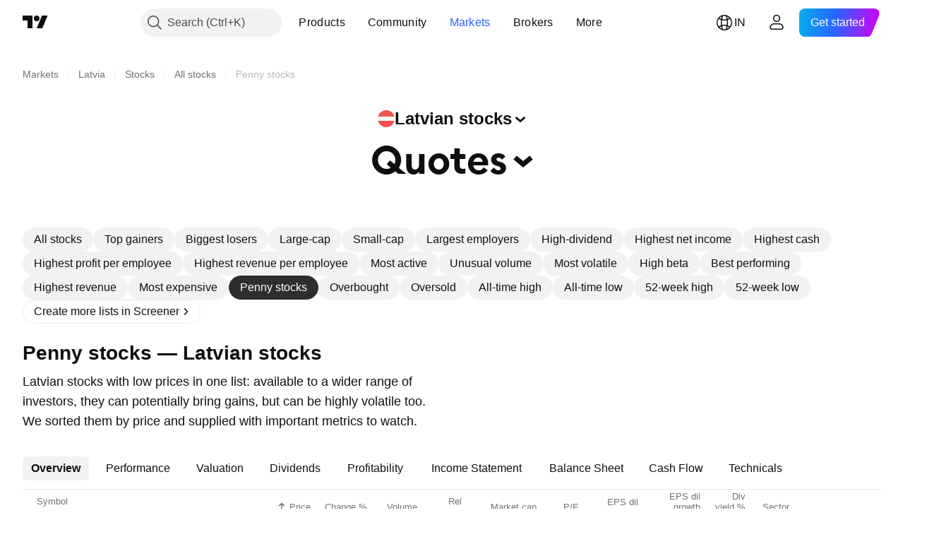

--- FILE ---
content_type: image/svg+xml
request_url: https://s3-symbol-logo.tradingview.com/indexo.svg
body_size: -65
content:
<!-- by TradingView --><svg width="18" height="18" viewBox="0 0 18 18" xmlns="http://www.w3.org/2000/svg"><path fill="#F7EA48" d="M0 0h18v18H0z"/><path d="M9 5H4v4h5v5h4V5H9Z"/></svg>

--- FILE ---
content_type: image/svg+xml
request_url: https://s3-symbol-logo.tradingview.com/latvijas-juras-medicinas-centrs.svg
body_size: 241
content:
<!-- by TradingView --><svg width="18" height="18" viewBox="0 0 18 18" xmlns="http://www.w3.org/2000/svg"><path fill="#F0F3FA" d="M0 0h18v18H0z"/><path d="M5 10.6V7.4h2.4V5h3.2V6.96h-.15c-.58 0-1.05.24-1.2.36v.55c.17-.14.65-.41 1.2-.41.33 0 .62.14.92.28.3.15.62.3.99.3.2 0 .45-.05.64-.1v.97c-.15.08-.37.14-.65.14-.3 0-.6-.13-.89-.26-.32-.14-.65-.3-1.02-.3-.58 0-1.05.25-1.21.37v.55c.17-.14.66-.41 1.2-.41.34 0 .63.14.93.28.3.15.62.3.99.3.21 0 .46-.05.65-.1v1.05c-.15.08-.37.15-.66.15-.3 0-.59-.13-.89-.27-.32-.14-.65-.29-1.02-.29-.58 0-1.05.25-1.2.37v.55c.17-.14.65-.42 1.2-.42.07 0 .13 0 .2.02h-.03V13H7.4v-2.4H5Z" fill="#983432"/><path d="M9.97 13.98V15a6.04 6.04 0 0 0 4.8-7.58l-.9.52a5.05 5.05 0 0 1-3.9 6.04Zm3.16-7.76a5.03 5.03 0 0 0-9.1 1.81H3a6.04 6.04 0 0 1 11-2.31l-.87.5ZM3 10.05A6.05 6.05 0 0 0 7.95 15v-1.02a5.04 5.04 0 0 1-3.93-3.93H3Z" fill-opacity=".6"/></svg>

--- FILE ---
content_type: image/svg+xml
request_url: https://s3-symbol-logo.tradingview.com/virsi-a.svg
body_size: -17
content:
<!-- by TradingView --><svg width="18" height="18" viewBox="0 0 18 18" xmlns="http://www.w3.org/2000/svg"><path fill="#002D74" d="M0 0h18v18H0z"/><path d="M11 6 9 7.97 7 6 9 4l2 2Zm1.25 1.28L14 9.02 9 14 4 9.02l1.75-1.74L9 10.52l3.25-3.24Z" fill="#74BB23"/></svg>

--- FILE ---
content_type: application/javascript; charset=utf-8
request_url: https://static.tradingview.com/static/bundles/86649.04cf2554dff9b1572d73.js
body_size: 76393
content:
(self.webpackChunktradingview=self.webpackChunktradingview||[]).push([[86649,26606],{20278:e=>{e.exports={main:"main-ysAeZQp3",extraPaddingRight:"extraPaddingRight-ysAeZQp3",middleSlot:"middleSlot-ysAeZQp3",clamp:"clamp-ysAeZQp3",actionButton:"actionButton-ysAeZQp3"}},319780:e=>{e.exports={container:"container-WDZ0PRNh","container-xxsmall":"container-xxsmall-WDZ0PRNh","container-xsmall":"container-xsmall-WDZ0PRNh","container-small":"container-small-WDZ0PRNh","container-medium":"container-medium-WDZ0PRNh","container-large":"container-large-WDZ0PRNh","intent-default":"intent-default-WDZ0PRNh",focused:"focused-WDZ0PRNh",readonly:"readonly-WDZ0PRNh",disabled:"disabled-WDZ0PRNh","with-highlight":"with-highlight-WDZ0PRNh",grouped:"grouped-WDZ0PRNh","adjust-position":"adjust-position-WDZ0PRNh","first-row":"first-row-WDZ0PRNh","first-col":"first-col-WDZ0PRNh",stretch:"stretch-WDZ0PRNh","font-size-medium":"font-size-medium-WDZ0PRNh","font-size-large":"font-size-large-WDZ0PRNh","no-corner-top-left":"no-corner-top-left-WDZ0PRNh","no-corner-top-right":"no-corner-top-right-WDZ0PRNh","no-corner-bottom-right":"no-corner-bottom-right-WDZ0PRNh","no-corner-bottom-left":"no-corner-bottom-left-WDZ0PRNh","size-xxsmall":"size-xxsmall-WDZ0PRNh","size-xsmall":"size-xsmall-WDZ0PRNh","size-small":"size-small-WDZ0PRNh","size-medium":"size-medium-WDZ0PRNh","size-large":"size-large-WDZ0PRNh","intent-success":"intent-success-WDZ0PRNh","intent-warning":"intent-warning-WDZ0PRNh","intent-danger":"intent-danger-WDZ0PRNh","intent-primary":"intent-primary-WDZ0PRNh","border-none":"border-none-WDZ0PRNh","border-thin":"border-thin-WDZ0PRNh","border-thick":"border-thick-WDZ0PRNh",highlight:"highlight-WDZ0PRNh",shown:"shown-WDZ0PRNh"}},872783:e=>{e.exports={"inner-slot":"inner-slot-W53jtLjw",interactive:"interactive-W53jtLjw",icon:"icon-W53jtLjw","inner-middle-slot":"inner-middle-slot-W53jtLjw","before-slot":"before-slot-W53jtLjw","after-slot":"after-slot-W53jtLjw"}},329069:e=>{e.exports={input:"input-RUSovanF","size-xxsmall":"size-xxsmall-RUSovanF","size-xsmall":"size-xsmall-RUSovanF","size-small":"size-small-RUSovanF","size-medium":"size-medium-RUSovanF","size-large":"size-large-RUSovanF","with-start-slot":"with-start-slot-RUSovanF","with-end-slot":"with-end-slot-RUSovanF"}},273688:e=>{e.exports={snackbarButton:"snackbarButton-GBq6Mkel"}},333830:e=>{e.exports={close:"close-K7egoXaz"}},871636:e=>{e.exports={snackbarLayer:"snackbarLayer-_MKqWk5g",add:"add-_MKqWk5g",stable:"stable-_MKqWk5g",remove:"remove-_MKqWk5g",empty:"empty-_MKqWk5g"}},437635:e=>{e.exports={box:"box-qmG3ZbAf",middleSlot:"middleSlot-qmG3ZbAf",ensSlot:"ensSlot-qmG3ZbAf",stretch:"stretch-qmG3ZbAf"}},574637:e=>{e.exports={flag:"flag-t3Qyc4SH",flagActive:"flagActive-t3Qyc4SH"}},187475:e=>{e.exports={overlay:"overlay-gZJAyxim",stretch:"stretch-gZJAyxim"}},335523:e=>{e.exports={shadow:"shadow-zuRb9wy5"}},128542:e=>{e.exports={sortDirection:"sortDirection-zKy1OXOg",sortAsc:"sortAsc-zKy1OXOg",hidden:"hidden-zKy1OXOg"}},807816:e=>{e.exports={positive:"positive-YXaj5m4M",
negative:"negative-YXaj5m4M",neutral:"neutral-YXaj5m4M"}},153242:e=>{e.exports={positive:"positive-p_QIAEOQ",negative:"negative-p_QIAEOQ",neutral:"neutral-p_QIAEOQ"}},684036:e=>{e.exports={currency:"currency-WyLKdeog"}},828186:e=>{e.exports={link:"link-KcaOqbQP"}},473131:e=>{e.exports={logoWithTextCell:"logoWithTextCell-a8VpuDyP",logo:"logo-a8VpuDyP"}},72623:e=>{e.exports={pattern:"pattern-fcQLcsf5"}},585728:e=>{e.exports={container:"container-ibwgrGVw",ratingIcon:"ratingIcon-ibwgrGVw",strong_buy:"strong_buy-ibwgrGVw",buy:"buy-ibwgrGVw",strong_sell:"strong_sell-ibwgrGVw",sell:"sell-ibwgrGVw",neutral:"neutral-ibwgrGVw"}},187140:e=>{e.exports={button:"button-uIIFjNje"}},135150:e=>{e.exports={link:"link-_25dbr6y"}},733064:e=>{e.exports={cellContainer:"cellContainer-jJCKKwLi",checkIcon:"checkIcon-jJCKKwLi",copyButton:"copyButton-jJCKKwLi"}},191206:e=>{e.exports={container:"container-ptkMbtoM"}},531242:e=>{e.exports={specMark:"specMark-LFaple3g"}},696449:e=>{e.exports={tickerCell:"tickerCell-GrtoTeat",tickerLogo:"tickerLogo-GrtoTeat",tickerName:"tickerName-GrtoTeat",highlightedTickerName:"highlightedTickerName-GrtoTeat",tickerNameBox:"tickerNameBox-GrtoTeat",nonInteractiveTicker:"nonInteractiveTicker-GrtoTeat",tickerDescription:"tickerDescription-GrtoTeat",tickerDescriptionSkeleton:"tickerDescriptionSkeleton-GrtoTeat",withoutTicker:"withoutTicker-GrtoTeat",highlightedTickerDescription:"highlightedTickerDescription-GrtoTeat",noDescriptionMarks:"noDescriptionMarks-GrtoTeat",errorIcon:"errorIcon-GrtoTeat",errorDesc:"errorDesc-GrtoTeat"}},811801:e=>{e.exports={dataMode:"dataMode-FRcSVmGO"}},105196:e=>{e.exports={marksContainer:"marksContainer-doWAzK97"}},329434:e=>{e.exports={tickerLinkCell:"tickerLinkCell-ZOeSlGQR",linkWrapper:"linkWrapper-ZOeSlGQR"}},525154:e=>{e.exports={cell:"cell-RLhfr_y4",center:"center-RLhfr_y4",left:"left-RLhfr_y4",right:"right-RLhfr_y4"}},328804:e=>{e.exports={cellWrapper:"cellWrapper-RfwJ5pFm",left:"left-RfwJ5pFm",right:"right-RfwJ5pFm"}},147801:e=>{e.exports={sortIndicator:"sortIndicator-ptawaZR9",sortIndicatorUp:"sortIndicatorUp-ptawaZR9",sortIndicatorRight:"sortIndicatorRight-ptawaZR9",sortIndicatorLeft:"sortIndicatorLeft-ptawaZR9",activeSortIndicator:"activeSortIndicator-ptawaZR9",unsortableSortIndicator:"unsortableSortIndicator-ptawaZR9"}},46822:e=>{e.exports={tickerCellWrap:"tickerCellWrap-cfjBjL5J",tickerCellWithSearchInput:"tickerCellWithSearchInput-cfjBjL5J",tickerCell:"tickerCell-cfjBjL5J",hidden:"hidden-cfjBjL5J",tickerCellData:"tickerCellData-cfjBjL5J",withDataMatches:"withDataMatches-cfjBjL5J",tickerCellMatches:"tickerCellMatches-cfjBjL5J",tickerCellMatchesPosition:"tickerCellMatchesPosition-cfjBjL5J",searchButton:"searchButton-cfjBjL5J"}},819381:e=>{e.exports={headCellTitle:"headCellTitle-MSg2GmPp",left:"left-MSg2GmPp",center:"center-MSg2GmPp",right:"right-MSg2GmPp",sortIndicated:"sortIndicated-MSg2GmPp",upperLine:"upperLine-MSg2GmPp",upperLineThreeLine:"upperLineThreeLine-MSg2GmPp",bottomLine:"bottomLine-MSg2GmPp"}},886783:e=>{e.exports={tableHead:"tableHead-RHkwFEqU"}},744494:e=>{
e.exports={row:"row-RdUXZpkv"}},250356:e=>{e.exports={icon:"icon-GO2Zl_Bh",input:"input-GO2Zl_Bh"}},172439:e=>{e.exports={table:"table-Ngq2xrcG"}},346973:e=>{e.exports={highlighted:"highlighted-cwp8YRo6"}},321384:(e,t,a)=>{"use strict";a.d(t,{MarkedListContextProvider:()=>c,useMarkedListContext:()=>u});var n=a(50959),o=a(891130),l=a(250447),r=a(226223),i=a(296351);const s=n.createContext(null);function u(){return(0,o.useEnsuredContext)(s)}function c(e){const{children:t}=e,{isFlagsDisabled:a}=(0,i.useTableSettingsContext)(),o=(0,n.useMemo)((()=>{if(a)return{markSymbols:()=>{},markedSymbolsListService:null,makeSymbolMarker:e=>new r.SymbolMarker(e)};const e=(0,l.getMarkedSymbolsListServiceInstance)();return{markSymbols:(t,a,n)=>{const o=e.getSymbolColor(t);if(a.length>1&&a.includes(t)){const n=a.filter((e=>e!==t)).map((t=>e.getSymbolColor(t)));if(null!==o&&!n.includes(null))return void e.setSymbolsColor(a,null);e.adjustSymbolsColors(a)}else n()},markedSymbolsListService:e,makeSymbolMarker:e=>new r.SymbolMarker(e)}}),[a]);return n.createElement(s.Provider,{value:o},t)}s.displayName="MarkedListContext"},374529:(e,t,a)=>{"use strict";a.d(t,{getColoredListTitle:()=>l,getSortByColorComparator:()=>i,makeMarkedListFromRecord:()=>r});var n=a(989191),o=a(444372);function l(e){return{[n.ListColor.Red]:o.t(null,void 0,a(183338)),[n.ListColor.Green]:o.t(null,void 0,a(315600)),[n.ListColor.Orange]:o.t(null,void 0,a(943228)),[n.ListColor.Purple]:o.t(null,void 0,a(418679)),[n.ListColor.Blue]:o.t(null,void 0,a(645480)),[n.ListColor.Cyan]:o.t(null,void 0,a(316867)),[n.ListColor.Pink]:o.t(null,void 0,a(375743))}[e]}function r(e){return{type:"colored",id:e.color,color:e.color,symbols:e.symbols,name:e.name||l(e.color),description:e.description,shared:e.shared,persistedState:e.persistedState}}function i(e){const t=-1===e?-1/0:1/0;return(a,n)=>{const o=s(a,t),l=s(n,t);return o===l?0:e*(o-l)}}function s(e,t){return null===e?t:n.LIST_COLORS.indexOf(e)}},799165:(e,t,a)=>{"use strict";a.d(t,{SnackbarDefault:()=>f});var n=a(50959),o=a(497754),l=a.n(o),r=a(61651),i=a(475015),s=a.n(i),u=a(333830),c=a.n(u);function m(e){const{onClick:t,ariaLabel:a}=e;return n.createElement("button",{onClick:t,className:c().close},n.createElement(r.BlockIcon,{icon:s(),ariaLabel:a}))}var d=a(319796),g=a(437635),C=a.n(g);function p(e){const{children:t,endSection:a,stretch:o=!1}=e;return n.createElement("div",{className:l()(C().box,o&&C().stretch)},n.createElement("div",{className:C().middleSlot},t),a&&n.createElement(n.Fragment,null,n.createElement("div",null,n.createElement(d.Divider,{orientation:"vertical",size:"xsmall"})),n.createElement("div",{className:C().ensSlot},a)))}var h=a(311239),T=a(273688),v=a.n(T);function b(e){const{onClick:t,children:a}=e;return n.createElement(h.SquareButton,{className:v().snackbarButton,size:"xsmall",onClick:t},a)}var y=a(338561),_=a(20278),F=a.n(_);function f(e){const{startSlot:t,children:o,showCloseButton:r,onClose:i,actionButtonLabel:s,onAction:u,stretch:c}=e;return n.createElement(p,{endSection:r?n.createElement(m,{
ariaLabel:y.t(null,{context:"action"},a(433334)),onClick:i}):void 0,stretch:c},n.createElement("div",{className:l()(F().main,r&&F().extraPaddingRight)},n.createElement("div",null,t),n.createElement("div",{className:F().middleSlot},n.createElement("div",{className:F().clamp},o)),n.createElement("div",null,s&&n.createElement("div",{className:F().actionButton},n.createElement(b,{onClick:u,children:s})))))}},538890:(e,t,a)=>{"use strict";a.d(t,{ControlSkeleton:()=>b,InputClasses:()=>h});var n=a(50959),o=a(497754),l=a.n(o),r=a(650151),i=a(662929),s=a(8626),u=a(301792),c=a(307754);var m=a(319780),d=a.n(m);function g(e){let t="";return 0!==e&&(1&e&&(t=l()(t,d()["no-corner-top-left"])),2&e&&(t=l()(t,d()["no-corner-top-right"])),4&e&&(t=l()(t,d()["no-corner-bottom-right"])),8&e&&(t=l()(t,d()["no-corner-bottom-left"]))),t}function C(e,t,a,n){const{removeRoundBorder:o,className:r,intent:i="default",borderStyle:s="thin",size:u,highlight:m,disabled:C,readonly:p,stretch:h,noReadonlyStyles:T,isFocused:v}=e,b=g(o??(0,c.getGroupCellRemoveRoundBorders)(a));return l()(d().container,d()[`container-${u}`],d()[`intent-${i}`],d()[`border-${s}`],u&&d()[`size-${u}`],b,m&&d()["with-highlight"],C&&d().disabled,p&&!T&&d().readonly,v&&d().focused,h&&d().stretch,t&&d().grouped,!n&&d()["adjust-position"],a.isTop&&d()["first-row"],a.isLeft&&d()["first-col"],r)}function p(e,t,a){const{highlight:n,highlightRemoveRoundBorder:o}=e;if(!n)return d().highlight;const r=g(o??(0,c.getGroupCellRemoveRoundBorders)(t));return l()(d().highlight,d().shown,d()[`size-${a}`],r)}const h={FontSizeMedium:(0,r.ensureDefined)(d()["font-size-medium"]),FontSizeLarge:(0,r.ensureDefined)(d()["font-size-large"])},T={passive:!1};function v(e,t){const{style:a,id:o,role:l,onFocus:r,onBlur:c,onMouseOver:m,onMouseOut:d,onMouseDown:g,onMouseUp:h,onKeyDown:v,onClick:b,tabIndex:y,startSlot:_,middleSlot:F,endSlot:f,onWheel:P,onWheelNoPassive:I=null,size:k,tag:M="span",type:w}=e,{isGrouped:S,cellState:A,disablePositionAdjustment:x=!1}=(0,n.useContext)(u.ControlGroupContext),V=function(e,t=null,a){const o=(0,n.useRef)(null),l=(0,n.useRef)(null),r=(0,n.useCallback)((()=>{if(null===o.current||null===l.current)return;const[e,t,a]=l.current;null!==t&&o.current.addEventListener(e,t,a)}),[]),i=(0,n.useCallback)((()=>{if(null===o.current||null===l.current)return;const[e,t,a]=l.current;null!==t&&o.current.removeEventListener(e,t,a)}),[]),s=(0,n.useCallback)((e=>{i(),o.current=e,r()}),[]);return(0,n.useEffect)((()=>(l.current=[e,t,a],r(),i)),[e,t,a]),s}("wheel",I,T),R=M;return n.createElement(R,{type:w,style:a,id:o,role:l,className:C(e,S,A,x),tabIndex:y,ref:(0,i.useMergedRefs)([t,V]),onFocus:r,onBlur:c,onMouseOver:m,onMouseOut:d,onMouseDown:g,onMouseUp:h,onKeyDown:v,onClick:b,onWheel:P,...(0,s.filterDataProps)(e),...(0,s.filterAriaProps)(e)},_,F,f,n.createElement("span",{className:p(e,A,k)}))}v.displayName="ControlSkeleton";const b=n.forwardRef(v)},514420:(e,t,a)=>{"use strict";a.d(t,{AfterSlot:()=>d,BeforeSlot:()=>s,EndSlot:()=>m,MiddleSlot:()=>c,StartSlot:()=>u})
;var n=a(50959),o=a(497754),l=a.n(o),r=a(872783),i=a.n(r);function s(e){const{className:t,children:a}=e;return n.createElement("span",{className:l()(i()["before-slot"],t)},a)}function u(e){const{className:t,interactive:a=!0,icon:o=!1,children:r}=e;return n.createElement("span",{className:l()(i()["inner-slot"],a&&i().interactive,o&&i().icon,t)},r)}function c(e){const{className:t,children:a}=e;return n.createElement("span",{className:l()(i()["inner-slot"],i()["inner-middle-slot"],t)},a)}function m(e){const{className:t,interactive:a=!0,icon:o=!1,children:r,dataQaId:s}=e;return n.createElement("span",{className:l()(i()["inner-slot"],a&&i().interactive,o&&i().icon,t),"data-qa-id":s},r)}function d(e){const{className:t,children:a,dataQaId:o}=e;return n.createElement("span",{className:l()(i()["after-slot"],t),"data-qa-id":o},a)}},142135:(e,t,a)=>{"use strict";a.d(t,{Input:()=>n.Input,InputControl:()=>n.InputControl});var n=a(314551)},314551:(e,t,a)=>{"use strict";a.d(t,{Input:()=>b,InputControl:()=>y});var n=a(50959),o=a(497754),l=a.n(o),r=a(89317),i=a(8626),s=a(763341),u=a(151057),c=a(662929),m=a(207357),d=a(405964),g=a(633750),C=a(538890),p=a(514420),h=a(329069),T=a.n(h);function v(e){return!(0,i.isAriaAttribute)(e)&&!(0,i.isDataAttribute)(e)}function b(e){const{id:t,title:a,role:o,tabIndex:s,placeholder:u,name:c,type:m,value:d,defaultValue:g,draggable:h,autoComplete:b,autoFocus:y,autoCapitalize:_,autoCorrect:F,maxLength:f,min:P,max:I,step:k,pattern:M,inputMode:w,onSelect:S,onFocus:A,onBlur:x,onKeyDown:V,onKeyUp:R,onKeyPress:D,onChange:E,onDragStart:L,size:N="small",className:K,inputClassName:O,disabled:B,readonly:Y,containerTabIndex:W,startSlot:H,endSlot:$,reference:G,containerReference:U,onContainerFocus:q,dataQaId:Q,...z}=e,j=(0,i.filterProps)(z,v),Z={...(0,i.filterAriaProps)(z),...(0,i.filterDataProps)(z),id:t,title:a,role:o,tabIndex:s,placeholder:u,name:c,type:m,value:d,defaultValue:g,draggable:h,autoComplete:b,autoFocus:y,autoCapitalize:_,autoCorrect:F,maxLength:f,min:P,max:I,step:k,pattern:M,inputMode:w,onSelect:S,onFocus:A,onBlur:x,onKeyDown:V,onKeyUp:R,onKeyPress:D,onChange:E,onDragStart:L};return n.createElement(C.ControlSkeleton,{...j,disabled:B,readonly:Y,tabIndex:W,className:K,size:N,ref:U,onFocus:q,startSlot:H,middleSlot:n.createElement(p.MiddleSlot,null,n.createElement("input",{...Z,className:l()(T().input,T()[`size-${N}`],O,H&&T()["with-start-slot"],$&&T()["with-end-slot"]),disabled:B,readOnly:Y,ref:G,"data-qa-id":(0,r.dataQaIds)("ui-lib-Input-input",Q?`${Q}-input`:void 0)})),endSlot:$,"data-qa-id":(0,r.dataQaIds)("ui-lib-Input",Q)})}function y(e){e=(0,m.useControl)(e);const{disabled:t,autoSelectOnFocus:a,tabIndex:o=0,onFocus:l,onBlur:r,reference:i,containerReference:C=null,dataQaId:p}=e,h=(0,n.useRef)(null),T=(0,n.useRef)(null),[v,y]=(0,d.useFocus)(),_=t?void 0:v?-1:o,F=t?void 0:v?o:-1,{isMouseDown:f,handleMouseDown:P,handleMouseUp:I}=(0,g.useIsMouseDown)(),k=(0,s.createSafeMulticastEventHandler)(y.onFocus,(function(e){a&&!f.current&&(0,u.selectAllContent)(e.currentTarget)}),l),M=(0,
s.createSafeMulticastEventHandler)(y.onBlur,r),w=(0,n.useCallback)((e=>{h.current=e,i&&("function"==typeof i&&i(e),"object"==typeof i&&(i.current=e))}),[h,i]);return n.createElement(b,{...e,isFocused:v,containerTabIndex:_,tabIndex:F,onContainerFocus:function(e){T.current===e.target&&null!==h.current&&h.current.focus()},onFocus:k,onBlur:M,reference:w,containerReference:(0,c.useMergedRefs)([T,C]),onMouseDown:P,onMouseUp:I,dataQaId:p})}},207357:(e,t,a)=>{"use strict";a.d(t,{useControl:()=>l});var n=a(763341),o=a(405964);function l(e){const{onFocus:t,onBlur:a,intent:l,highlight:r,disabled:i}=e,[s,u]=(0,o.useFocus)(void 0,i),c=(0,n.createSafeMulticastEventHandler)(i?void 0:u.onFocus,t),m=(0,n.createSafeMulticastEventHandler)(i?void 0:u.onBlur,a);return{...e,intent:l||(s?"primary":"default"),highlight:r??s,onFocus:c,onBlur:m}}},633750:(e,t,a)=>{"use strict";a.d(t,{useIsMouseDown:()=>o});var n=a(50959);function o(){const e=(0,n.useRef)(!1),t=(0,n.useCallback)((()=>{e.current=!0}),[e]),a=(0,n.useCallback)((()=>{e.current=!1}),[e]);return{isMouseDown:e,handleMouseDown:t,handleMouseUp:a}}},151057:(e,t,a)=>{"use strict";function n(e){null!==e&&e.setSelectionRange(0,e.value.length)}a.d(t,{selectAllContent:()=>n})},10172:(e,t,a)=>{"use strict";a.d(t,{isAsciiOnly:()=>o,matchAll:()=>r,regexpEscape:()=>l});const n=/^[\u0000-\u007f]*$/;function o(e){return n.test(e)}function l(e){return e.replace(/[!-/[-^{-}?]/g,"\\$&")}function r(e,t){const a=[];let n=t.exec(e);for(;null!==n;)a.push(n),n=t.exec(e);return a}},591837:(e,t,a)=>{"use strict";a.d(t,{getMetaInfo:()=>i});var n=a(954912),o=a(438874),l=a(250378),r=a(685503);function i(e,t,a,i,s,u,c){const m=new URL((0,o.getBackendUrl)(t)+"metainfo");c&&m.searchParams.append("label-product",c);const d=JSON.stringify({columns:a,markets:t,filter:i,filter2:s,...u&&{price_conversion:u}});return(0,n.fetch)(m.toString(),{signal:e,method:"POST",body:d,credentials:"include",headers:{Accept:"application/json"}}).then((e=>{if(400===e.status){const{status:t,statusText:a}=e;return e.json().then((e=>{const n=e.error;throw new l.BadRequestErrorResponse({status:t,statusText:a,error:n})}))}if(e.ok)return e.json().then((e=>e));throw new r.HttpErrorResponse(e)}))}},5717:(e,t,a)=>{"use strict";a.d(t,{isScanColumnValueInvalid:()=>o});const n=new Set([void 0,null]);function o(e){return Array.isArray(e)?0===e.length||e.every((e=>""===e)):n.has(e)}},853436:(e,t,a)=>{"use strict";a.d(t,{columnsConfigManager:()=>o})
;const n=JSON.parse('{"viewProps":{"Currency":{"args":["type","typeSpecs","currency"]},"ColoredCurrency":{"args":["type","typeSpecs","currency"]},"Pattern":{"args":["Candle.3BlackCrows","Candle.3WhiteSoldiers","Candle.AbandonedBaby.Bearish","Candle.AbandonedBaby.Bullish","Candle.Doji","Candle.Doji.Dragonfly","Candle.Doji.Gravestone","Candle.Engulfing.Bearish","Candle.Engulfing.Bullish","Candle.EveningStar","Candle.Hammer","Candle.HangingMan","Candle.Harami.Bearish","Candle.Harami.Bullish","Candle.InvertedHammer","Candle.Kicking.Bearish","Candle.Kicking.Bullish","Candle.LongShadow.Lower","Candle.LongShadow.Upper","Candle.Marubozu.Black","Candle.Marubozu.White","Candle.MorningStar","Candle.ShootingStar","Candle.SpinningTop.Black","Candle.SpinningTop.White","Candle.TriStar.Bearish","Candle.TriStar.Bullish"]},"SymbolLink":{"args":["proName"]},"Link":{"args":["market","columnKey"]},"Value":{"args":[]},"ColoredValue":{"args":[]},"LogoWithText":{"args":["logoID"]},"Text":{"args":[]},"TextList":{"args":[]},"Date":{"args":[]},"Ticker":{"args":["description","logoID","updateMode","type","typeSpecs"]},"TickerUniversal":{"args":[]},"TickerLinkUniversal":{"args":[]},"TickerLink":{"args":["market"]},"Rating":{"args":["name"]}},"dataFormatters":{"PriceFormatter":{"args":[]},"PriceFormatterSign4":{"args":[]},"CustomPriceFormatter":{"args":["pricescale","minmov","fractional","minmove2"]},"PercentageFormatter":{"args":[]},"PercentageFormatterSign3":{"args":[]},"CustomPercentageFormatter":{"args":["pricescale","minmov","fractional","minmove2"]},"TimeToMaturityFormatter":{"args":[]},"VolumeFormatter":{"args":[]},"UnixToIsoDateFormatter":{"args":[]},"ScannerDateToIsoDateFormatter":{"args":[]},"UnixToDateTimeFormatter":{"args":[]}},"columns":{"AccruedCouponInterest":{"viewKey":"Currency","columnAlignment":"right","dataFormatter":"PriceFormatter","solutionId":43000729587,"isSortable":true},"ActiveContributors":{"viewKey":"Value","columnAlignment":"right","dataFormatter":"VolumeFormatter","solutionId":43000739599,"isSortable":true},"ActivePosts":{"viewKey":"Value","columnAlignment":"right","dataFormatter":"VolumeFormatter","solutionId":43000739601,"isSortable":true},"AnalystRating":{"viewKey":"Rating","columnAlignment":"left","dataFormatter":null,"solutionId":43000747299,"isSortable":true},"AwesomeOscillator":{"viewKey":"Value","columnAlignment":"right","dataFormatter":"CustomPriceFormatter","solutionId":43000501826,"isSortable":true},"AddressesWithBalance":{"viewKey":"Value","columnAlignment":"right","dataFormatter":"VolumeFormatter","solutionId":43000703303,"isSortable":true},"AverageDirectionalIndex":{"viewKey":"Value","columnAlignment":"right","dataFormatter":"PriceFormatter","solutionId":43000589099,"isSortable":true},"AltRank":{"viewKey":"Value","columnAlignment":"right","dataFormatter":"VolumeFormatter","solutionId":43000739592,"isSortable":true},"AltmanZScore":{"viewKey":"Value","columnAlignment":"right","dataFormatter":"PriceFormatter","solutionId":43000597092,"isSortable":true},"AmountOutstandingRatio":{"viewKey":"Value","columnAlignment":"right","dataFormatter":null,"solutionId":43000728397,"isSortable":true},"Aroon":{"viewKey":"Value","columnAlignment":"right","dataFormatter":"PercentageFormatter","solutionId":43000501801,"isSortable":true},"AssetClass":{"viewKey":"Text","columnAlignment":"left","dataFormatter":null,"solutionId":43000717788,"isSortable":true},"AssetsTurnover":{"viewKey":"Value","columnAlignment":"right","dataFormatter":"PriceFormatter","solutionId":43000597022,"isSortable":true},"Ask":{"viewKey":"Currency","columnAlignment":"right","dataFormatter":"CustomPriceFormatter","solutionId":null,"isSortable":true},"AssetsToEquityRatio":{"viewKey":"Value","columnAlignment":"right","dataFormatter":"PriceFormatter","solutionId":43000734788,"isSortable":true},"AssetsUnderManagement":{"viewKey":"Currency","columnAlignment":"right","dataFormatter":"VolumeFormatter","solutionId":43000710894,"isSortable":true},"AumPerformance":{"viewKey":"ColoredValue","columnAlignment":"right","dataFormatter":"PercentageFormatter","solutionId":43000723198,"isSortable":true},"AverageVolume":{"viewKey":"Value","columnAlignment":"right","dataFormatter":"VolumeFormatter","solutionId":43000745917,"isSortable":true},"AverageVolumeCex":{"viewKey":"Value","columnAlignment":"right","dataFormatter":"VolumeFormatter","solutionId":43000745917,"isSortable":true},"AverageDailyRange":{"viewKey":"Value","columnAlignment":"right","dataFormatter":"CustomPriceFormatter","solutionId":null,"isSortable":true},"AverageDayRangePercent":{"viewKey":"Value","columnAlignment":"right","dataFormatter":"PercentageFormatter","solutionId":43000734653,"isSortable":true},"AverageTrueRange":{"viewKey":"Value","columnAlignment":"right","dataFormatter":"CustomPriceFormatter","solutionId":null,"isSortable":true},"AverageTrueRangePercent":{"viewKey":"Value","columnAlignment":"right","dataFormatter":"PercentageFormatter","solutionId":43000734653,"isSortable":true},"BollingerBands":{"viewKey":"Value","columnAlignment":"right","dataFormatter":"CustomPriceFormatter","solutionId":43000501840,"isSortable":true},"BBPower":{"viewKey":"Value","columnAlignment":"right","dataFormatter":"CustomPriceFormatter","solutionId":null,"isSortable":true},"BaseCurrency":{"viewKey":"None","columnAlignment":"right","dataFormatter":null,"solutionId":43000752914,"isSortable":false},"BasicElements":{"viewKey":"Value","columnAlignment":"right","dataFormatter":null,"solutionId":null,"isSortable":true},"BasicEps":{"viewKey":"Currency","columnAlignment":"right","dataFormatter":"PriceFormatter","solutionId":43000563520,"isSortable":true},"Beta":{"viewKey":"Value","columnAlignment":"right","dataFormatter":"PriceFormatter","solutionId":null,"isSortable":true},"Bid":{"viewKey":"Currency","columnAlignment":"right","dataFormatter":"CustomPriceFormatter","solutionId":null,"isSortable":true},"Blockchain":{"viewKey":"LogoWithText","columnAlignment":"left","dataFormatter":null,"solutionId":43000753244,"isSortable":true},"BondAsk":{"viewKey":"Value","columnAlignment":"right","dataFormatter":"PercentageFormatter","solutionId":43000742704,"isSortable":true},"BondAskNet":{"viewKey":"Currency","columnAlignment":"right","dataFormatter":"PriceFormatter","solutionId":43000742703,"isSortable":true},"BondBid":{"viewKey":"Value","columnAlignment":"right","dataFormatter":"PercentageFormatter","solutionId":43000742702,"isSortable":true},"BondBidAskSpread":{"viewKey":"Value","columnAlignment":"right","dataFormatter":"PercentageFormatter","solutionId":43000742705,"isSortable":true},"BondBidNet":{"viewKey":"Currency","columnAlignment":"right","dataFormatter":"PriceFormatter","solutionId":43000742701,"isSortable":true},"BondClose":{"viewKey":"Value","columnAlignment":"right","dataFormatter":"PercentageFormatter","solutionId":null,"isSortable":true},"BondCloseNet":{"viewKey":"Currency","columnAlignment":"right","dataFormatter":"PriceFormatter","solutionId":null,"isSortable":true},"BondChangeAbs":{"viewKey":"ColoredCurrency","columnAlignment":"right","dataFormatter":"CustomPriceFormatter","solutionId":null,"isSortable":true},"BondIssuer":{"viewKey":"SymbolLink","columnAlignment":"left","dataFormatter":null,"solutionId":43000729603,"isSortable":true},"BondIssuerType":{"viewKey":"Text","columnAlignment":"left","dataFormatter":null,"solutionId":43000729604,"isSortable":true},"BondPrice":{"viewKey":"Currency","columnAlignment":"right","dataFormatter":"CustomPriceFormatter","solutionId":null,"isSortable":true},"BondYield":{"viewKey":"Value","columnAlignment":"right","dataFormatter":"CustomPercentageFormatter","solutionId":null,"isSortable":true},"BuybackYield":{"viewKey":"Value","columnAlignment":"right","dataFormatter":"PercentageFormatter","solutionId":43000597088,"isSortable":true},"BuysDex":{"viewKey":"Value","columnAlignment":"right","dataFormatter":"VolumeFormatter","solutionId":43000753240,"isSortable":true},"BuyVolumeDex":{"viewKey":"Currency","columnAlignment":"right","dataFormatter":"VolumeFormatter","solutionId":43000753242,"isSortable":true},"CallNextDate":{"viewKey":"Date","columnAlignment":"right","dataFormatter":"UnixToIsoDateFormatter","solutionId":43000728519,"isSortable":true},"CallFrequency":{"viewKey":"Text","columnAlignment":"left","dataFormatter":null,"solutionId":43000737703,"isSortable":true},"CallNextPrice":{"viewKey":"Value","columnAlignment":"right","dataFormatter":"PercentageFormatter","solutionId":43000737705,"isSortable":true},"CommodityChannelIndex":{"viewKey":"Value","columnAlignment":"right","dataFormatter":"PriceFormatter","solutionId":43000502001,"isSortable":true},"CapexGrowth":{"viewKey":"ColoredValue","columnAlignment":"right","dataFormatter":"PercentageFormatter","solutionId":43000734806,"isSortable":true},"CapitalExpenditures":{"viewKey":"Currency","columnAlignment":"right","dataFormatter":"VolumeFormatter","solutionId":43000564166,"isSortable":true},"CashDividendCoverageRatio":{"viewKey":"Value","columnAlignment":"right","dataFormatter":"PriceFormatter","solutionId":43000734793,"isSortable":true},"CashFromFinancing":{"viewKey":"Currency","columnAlignment":"right","dataFormatter":"VolumeFormatter","solutionId":43000553629,"isSortable":true},"CashFromInvesting":{"viewKey":"Currency","columnAlignment":"right","dataFormatter":"VolumeFormatter","solutionId":43000553628,"isSortable":true},"CashFromOperating":{"viewKey":"Currency","columnAlignment":"right","dataFormatter":"VolumeFormatter","solutionId":43000553627,"isSortable":true},"CashNEquivalents":{"viewKey":"Currency","columnAlignment":"right","dataFormatter":"VolumeFormatter","solutionId":43000563709,"isSortable":true},"CashNShortTermInvest":{"viewKey":"Currency","columnAlignment":"right","dataFormatter":"VolumeFormatter","solutionId":43000563702,"isSortable":true},"CashRatio":{"viewKey":"Value","columnAlignment":"right","dataFormatter":"PriceFormatter","solutionId":43000734957,"isSortable":true},"CashToDebt":{"viewKey":"Value","columnAlignment":"right","dataFormatter":"PriceFormatter","solutionId":43000597023,"isSortable":true},"ChaikinMoneyFlow":{"viewKey":"Value","columnAlignment":"right","dataFormatter":"PriceFormatter","solutionId":43000501974,"isSortable":true},"Change":{"viewKey":"ColoredValue","columnAlignment":"right","dataFormatter":"PercentageFormatter","solutionId":43000635852,"isSortable":true},"ChangeCrypto":{"viewKey":"ColoredValue","columnAlignment":"right","dataFormatter":"PercentageFormatter","solutionId":43000635852,"isSortable":true},"ChangeAbs":{"viewKey":"ColoredCurrency","columnAlignment":"right","dataFormatter":"CustomPriceFormatter","solutionId":43000635852,"isSortable":true},"ChangeFromOpen":{"viewKey":"ColoredValue","columnAlignment":"right","dataFormatter":"PercentageFormatter","solutionId":43000635852,"isSortable":true},"ChangeFromOpenAbs":{"viewKey":"ColoredCurrency","columnAlignment":"right","dataFormatter":"CustomPriceFormatter","solutionId":43000635852,"isSortable":true},"Conversion":{"viewKey":"Text","columnAlignment":"left","dataFormatter":null,"solutionId":43000728511,"isSortable":true},"ContinuousDivPayout":{"viewKey":"Value","columnAlignment":"right","dataFormatter":null,"solutionId":43000734824,"isSortable":true},"ContinuousDivGrowth":{"viewKey":"Value","columnAlignment":"right","dataFormatter":null,"solutionId":43000734823,"isSortable":true},"Country":{"viewKey":"LogoWithText","columnAlignment":"left","dataFormatter":null,"solutionId":43000754102,"isSortable":true},"Coupon":{"viewKey":"Value","columnAlignment":"right","dataFormatter":"PercentageFormatterSign3","solutionId":null,"isSortable":true},"CouponCurrency":{"viewKey":"Text","columnAlignment":"left","dataFormatter":null,"solutionId":43000753338,"isSortable":true},"CouponChange":{"viewKey":"Text","columnAlignment":"left","dataFormatter":null,"solutionId":43000729598,"isSortable":true},"CouponExdateGap":{"viewKey":"Text","columnAlignment":"left","dataFormatter":null,"solutionId":43000735422,"isSortable":true},"CouponDateNext":{"viewKey":"Date","columnAlignment":"right","dataFormatter":"UnixToIsoDateFormatter","solutionId":43000729608,"isSortable":true},"CouponDaycountBasis":{"viewKey":"Text","columnAlignment":"left","dataFormatter":null,"solutionId":43000729597,"isSortable":true},"CouponNextResetDate":{"viewKey":"Date","columnAlignment":"right","dataFormatter":"UnixToIsoDateFormatter","solutionId":43000729609,"isSortable":true},"CouponFrequency":{"viewKey":"Text","columnAlignment":"left","dataFormatter":null,"solutionId":43000728405,"isSortable":true},"CouponLink":{"viewKey":"Text","columnAlignment":"left","dataFormatter":null,"solutionId":43000729588,"isSortable":true},"CouponPaymentDateType":{"viewKey":"Text","columnAlignment":"left","dataFormatter":null,"solutionId":43000729591,"isSortable":true},"CouponResetFrequency":{"viewKey":"Text","columnAlignment":"left","dataFormatter":null,"solutionId":43000729592,"isSortable":true},"CouponType":{"viewKey":"Text","columnAlignment":"left","dataFormatter":null,"solutionId":43000728401,"isSortable":true},"CouponUnderlyingIndex":{"viewKey":"Text","columnAlignment":"left","dataFormatter":null,"solutionId":43000729593,"isSortable":true},"Covenant":{"viewKey":"Text","columnAlignment":"left","dataFormatter":null,"solutionId":43000729595,"isSortable":true},"CreditEnhancementStatus":{"viewKey":"Text","columnAlignment":"left","dataFormatter":null,"solutionId":43000728527,"isSortable":true},"CreatedContributors":{"viewKey":"Value","columnAlignment":"right","dataFormatter":"VolumeFormatter","solutionId":43000739599,"isSortable":true},"CreatedPosts":{"viewKey":"Value","columnAlignment":"right","dataFormatter":"VolumeFormatter","solutionId":43000739601,"isSortable":true},"CreditEnhancement":{"viewKey":"Text","columnAlignment":"left","dataFormatter":null,"solutionId":43000728530,"isSortable":true},"CreditParent":{"viewKey":"SymbolLink","columnAlignment":"left","dataFormatter":null,"solutionId":43000728526,"isSortable":true},"CurrentCoupon":{"viewKey":"Value","columnAlignment":"right","dataFormatter":"PercentageFormatterSign3","solutionId":43000728401,"isSortable":true},"CurrentCouponType":{"viewKey":"Text","columnAlignment":"left","dataFormatter":null,"solutionId":43000728403,"isSortable":true},"CryptoBlockchainEcosystems":{"viewKey":"TextList","columnAlignment":"left","dataFormatter":null,"solutionId":43000747927,"isSortable":false},"CryptoCategory":{"viewKey":"TextList","columnAlignment":"left","dataFormatter":null,"solutionId":43000706863,"isSortable":false},"CryptoConsensusAlgorithms":{"viewKey":"TextList","columnAlignment":"left","dataFormatter":null,"solutionId":43000747929,"isSortable":false},"CurrencyHedged":{"viewKey":"Text","columnAlignment":"left","dataFormatter":null,"solutionId":43000720268,"isSortable":true},"CurrentRatio":{"viewKey":"Value","columnAlignment":"right","dataFormatter":"PriceFormatter","solutionId":43000597051,"isSortable":true},"CurrentYield":{"viewKey":"Value","columnAlignment":"right","dataFormatter":"PercentageFormatter","solutionId":43000730584,"isSortable":true},"LastTradeTime":{"viewKey":"None","columnAlignment":"right","dataFormatter":null,"solutionId":43000753164,"isSortable":false},"DailyActiveAddresses":{"viewKey":"Value","columnAlignment":"right","dataFormatter":"VolumeFormatter","solutionId":43000703304,"isSortable":true},"DebtToAssets":{"viewKey":"Value","columnAlignment":"right","dataFormatter":"PriceFormatter","solutionId":43000597031,"isSortable":true},"DebtToEbitda":{"viewKey":"Value","columnAlignment":"right","dataFormatter":"PriceFormatter","solutionId":43000597032,"isSortable":true},"DebtToEquityRatio":{"viewKey":"Value","columnAlignment":"right","dataFormatter":"PriceFormatter","solutionId":43000597078,"isSortable":true},"DebtToRevenueRatio":{"viewKey":"Value","columnAlignment":"right","dataFormatter":"PriceFormatter","solutionId":43000597033,"isSortable":true},"DebtType":{"viewKey":"Text","columnAlignment":"left","dataFormatter":null,"solutionId":43000728507,"isSortable":true},"DeepestHistory":{"viewKey":"None","columnAlignment":"right","dataFormatter":null,"solutionId":43000766326,"isSortable":false},"DerivativeHoldings":{"viewKey":"Text","columnAlignment":"left","dataFormatter":null,"solutionId":43000720270,"isSortable":true},"DirectionalMovementIndex":{"viewKey":"Value","columnAlignment":"right","dataFormatter":"PriceFormatter","solutionId":43000502250,"isSortable":true},"DiscountToPremiumToNav":{"viewKey":"ColoredValue","columnAlignment":"right","dataFormatter":"PercentageFormatter","solutionId":43000710895,"isSortable":true},"DividendsFrequency":{"viewKey":"Text","columnAlignment":"left","dataFormatter":null,"solutionId":43000720271,"isSortable":true},"DividendsPaid":{"viewKey":"Currency","columnAlignment":"right","dataFormatter":"VolumeFormatter","solutionId":43000564185,"isSortable":true},"DividendPayoutRatio":{"viewKey":"Value","columnAlignment":"right","dataFormatter":"PercentageFormatter","solutionId":43000597738,"isSortable":true},"DividendTreatment":{"viewKey":"Text","columnAlignment":"left","dataFormatter":null,"solutionId":43000720269,"isSortable":true},"DividendsPerShare":{"viewKey":"Currency","columnAlignment":"right","dataFormatter":"PriceFormatter","solutionId":43000670334,"isSortable":true},"DividendsPerShareGrowth":{"viewKey":"ColoredValue","columnAlignment":"right","dataFormatter":"PercentageFormatter","solutionId":43000734974,"isSortable":true},"DividendsYieldForward":{"viewKey":"Value","columnAlignment":"right","dataFormatter":"PercentageFormatter","solutionId":43000723197,"isSortable":true},"DividendsYield":{"viewKey":"Value","columnAlignment":"right","dataFormatter":"PercentageFormatter","solutionId":43000597817,"isSortable":true},"DonchianChannels":{"viewKey":"Value","columnAlignment":"right","dataFormatter":"CustomPriceFormatter","solutionId":43000502253,"isSortable":true},"DurationType":{"viewKey":"Text","columnAlignment":"left","dataFormatter":null,"solutionId":43000728407,"isSortable":true},"EarningsRecent":{"viewKey":"Date","columnAlignment":"right","dataFormatter":"UnixToIsoDateFormatter","solutionId":43000734922,"isSortable":true},"EarningsUpcoming":{"viewKey":"Date","columnAlignment":"right","dataFormatter":"UnixToIsoDateFormatter","solutionId":43000734922,"isSortable":true},"EarningsYield":{"viewKey":"Value","columnAlignment":"right","dataFormatter":"PercentageFormatter","solutionId":43000597010,"isSortable":true},"Ebitda":{"viewKey":"Currency","columnAlignment":"right","dataFormatter":"VolumeFormatter","solutionId":43000553610,"isSortable":true},"EbitdaInterestCoverage":{"viewKey":"Value","columnAlignment":"right","dataFormatter":"PriceFormatter","solutionId":43000734816,"isSortable":true},"EbitdaLessCapexInterestCoverage":{"viewKey":"Value","columnAlignment":"right","dataFormatter":"PriceFormatter","solutionId":43000734817,"isSortable":true},"EbitdaGrowth":{"viewKey":"ColoredValue","columnAlignment":"right","dataFormatter":"PercentageFormatter","solutionId":43000734968,"isSortable":true},"EbitdaPerEmployee":{"viewKey":"Currency","columnAlignment":"right","dataFormatter":"VolumeFormatter","solutionId":43000734962,"isSortable":true},"EBITDAMargin":{"viewKey":"Value","columnAlignment":"right","dataFormatter":"PercentageFormatter","solutionId":43000597075,"isSortable":true},"EquityToAsset":{"viewKey":"Value","columnAlignment":"right","dataFormatter":"PriceFormatter","solutionId":43000597035,"isSortable":true},"Elements":{"viewKey":"Value","columnAlignment":"right","dataFormatter":null,"solutionId":null,"isSortable":true},"Engagements":{"viewKey":"Value","columnAlignment":"right","dataFormatter":"VolumeFormatter","solutionId":43000739598,"isSortable":true},"EpsDiluted":{"viewKey":"Currency","columnAlignment":"right","dataFormatter":"PriceFormatter","solutionId":43000553616,"isSortable":true},"EpsDilutedGrowth":{"viewKey":"ColoredValue","columnAlignment":"right","dataFormatter":"PercentageFormatter","solutionId":43000734975,"isSortable":true},"EpsForecast":{"viewKey":"Currency","columnAlignment":"right","dataFormatter":"PriceFormatter","solutionId":43000597066,"isSortable":true},"Ev":{"viewKey":"Currency","columnAlignment":"right","dataFormatter":"VolumeFormatter","solutionId":43000597077,"isSortable":true},"EvToEbit":{"viewKey":"Value","columnAlignment":"right","dataFormatter":"PriceFormatter","solutionId":43000597063,"isSortable":true},"EvToEbitda":{"viewKey":"Value","columnAlignment":"right","dataFormatter":"PriceFormatter","solutionId":43000597064,"isSortable":true},"EvToFreeCashFlow":{"viewKey":"Value","columnAlignment":"right","dataFormatter":"PriceFormatter","solutionId":43000734825,"isSortable":true},"EvToGrossProfit":{"viewKey":"Value","columnAlignment":"right","dataFormatter":"PriceFormatter","solutionId":43000734826,"isSortable":true},"EvToRevenue":{"viewKey":"Value","columnAlignment":"right","dataFormatter":"PriceFormatter","solutionId":43000597065,"isSortable":true},"Exchange":{"viewKey":"LogoWithText","columnAlignment":"left","dataFormatter":null,"solutionId":43000753166,"isSortable":true},"ExchangeWithLogo":{"viewKey":"LogoWithText","columnAlignment":"left","dataFormatter":null,"solutionId":43000753166,"isSortable":true},"ExpenseRatio":{"viewKey":"Value","columnAlignment":"right","dataFormatter":"PercentageFormatter","solutionId":null,"isSortable":true},"Expiration":{"viewKey":"Value","columnAlignment":"right","dataFormatter":"ScannerDateToIsoDateFormatter","solutionId":null,"isSortable":true},"FaceValue":{"viewKey":"Currency","columnAlignment":"right","dataFormatter":"PriceFormatter","solutionId":43000728399,"isSortable":true},"Figi":{"viewKey":"Text","columnAlignment":"left","dataFormatter":null,"solutionId":43000734977,"isSortable":true},"FiscalPeriodEndDate":{"viewKey":"Date","columnAlignment":"right","dataFormatter":"UnixToIsoDateFormatter","solutionId":null,"isSortable":true},"FixedAssetsTurnover":{"viewKey":"Value","columnAlignment":"right","dataFormatter":"PriceFormatter","solutionId":43000734822,"isSortable":true},"FullyDilutedValuation":{"viewKey":"Currency","columnAlignment":"right","dataFormatter":"VolumeFormatter","solutionId":43000753243,"isSortable":true},"FloatShares":{"viewKey":"Value","columnAlignment":"right","dataFormatter":"PercentageFormatter","solutionId":null,"isSortable":true},"FreeCashFlow":{"viewKey":"Currency","columnAlignment":"right","dataFormatter":"VolumeFormatter","solutionId":43000553630,"isSortable":true},"FreeCashFlowGrowth":{"viewKey":"ColoredValue","columnAlignment":"right","dataFormatter":"PercentageFormatter","solutionId":43000734969,"isSortable":true},"FreeCashFlowMargin":{"viewKey":"Value","columnAlignment":"right","dataFormatter":"PercentageFormatter","solutionId":43000597813,"isSortable":true},"FreeCashFlowPerEmployee":{"viewKey":"Currency","columnAlignment":"right","dataFormatter":"VolumeFormatter","solutionId":43000734963,"isSortable":true},"FScore":{"viewKey":"Value","columnAlignment":"right","dataFormatter":"PriceFormatter","solutionId":43000597734,"isSortable":true},"ForwardPriceToEarnings":{"viewKey":"Value","columnAlignment":"right","dataFormatter":"PriceFormatter","solutionId":43000734827,"isSortable":true},"FundFlows":{"viewKey":"ColoredCurrency","columnAlignment":"right","dataFormatter":"VolumeFormatter","solutionId":43000714682,"isSortable":true},"GalaxyScore":{"viewKey":"Value","columnAlignment":"right","dataFormatter":"VolumeFormatter","solutionId":43000739595,"isSortable":true},"RedemptionAmount":{"viewKey":"Value","columnAlignment":"right","dataFormatter":"PercentageFormatter","solutionId":43000729599,"isSortable":true},"Gap":{"viewKey":"ColoredValue","columnAlignment":"right","dataFormatter":"PercentageFormatter","solutionId":43000635852,"isSortable":true},"Goodwill":{"viewKey":"Currency","columnAlignment":"right","dataFormatter":"VolumeFormatter","solutionId":43000563688,"isSortable":true},"GrossMargin":{"viewKey":"Value","columnAlignment":"right","dataFormatter":"PercentageFormatter","solutionId":43000597811,"isSortable":true},"GrossProfit":{"viewKey":"Currency","columnAlignment":"right","dataFormatter":"VolumeFormatter","solutionId":43000553611,"isSortable":true},"GrossProfitGrowth":{"viewKey":"ColoredValue","columnAlignment":"right","dataFormatter":"PercentageFormatter","solutionId":43000734970,"isSortable":true},"GrahamsNumber":{"viewKey":"Value","columnAlignment":"right","dataFormatter":"PriceFormatter","solutionId":43000597084,"isSortable":true},"High":{"viewKey":"Currency","columnAlignment":"right","dataFormatter":"CustomPriceFormatter","solutionId":43000753745,"isSortable":true},"HoldingWeight":{"viewKey":"Value","columnAlignment":"right","dataFormatter":"PercentageFormatter","solutionId":null,"isSortable":true},"NewHighSimplified":{"viewKey":"None","columnAlignment":"right","dataFormatter":null,"solutionId":43000753745,"isSortable":false},"HullMovingAverage":{"viewKey":"Value","columnAlignment":"right","dataFormatter":"CustomPriceFormatter","solutionId":43000589149,"isSortable":true},"IchimokuCloud":{"viewKey":"Value","columnAlignment":"right","dataFormatter":"CustomPriceFormatter","solutionId":43000589152,"isSortable":true},"Index":{"viewKey":"TextList","columnAlignment":"left","dataFormatter":null,"solutionId":43000754986,"isSortable":false},"IndexTracked":{"viewKey":"Text","columnAlignment":"left","dataFormatter":null,"solutionId":43000720266,"isSortable":true},"IndicatedAnnualDividend":{"viewKey":"Currency","columnAlignment":"right","dataFormatter":"CustomPriceFormatter","solutionId":43000723197,"isSortable":true},"InterestCoverage":{"viewKey":"Value","columnAlignment":"right","dataFormatter":"PriceFormatter","solutionId":43000597037,"isSortable":true},"Industry":{"viewKey":"Link","columnAlignment":"left","dataFormatter":null,"solutionId":43000724300,"isSortable":true},"IPOOfferDate":{"viewKey":"Date","columnAlignment":"right","dataFormatter":"UnixToIsoDateFormatter","solutionId":43000772972,"isSortable":true},"IPODealAmount":{"viewKey":"Currency","columnAlignment":"right","dataFormatter":"VolumeFormatter","solutionId":43000772964,"isSortable":true},"IPOOfferPrice":{"viewKey":"Currency","columnAlignment":"right","dataFormatter":"PriceFormatter","solutionId":43000772963,"isSortable":true},"IPOOfferPricePerformance":{"viewKey":"ColoredValue","columnAlignment":"right","dataFormatter":"PercentageFormatter","solutionId":43000773379,"isSortable":true},"InflationProtection":{"viewKey":"Text","columnAlignment":"left","dataFormatter":null,"solutionId":43000728524,"isSortable":true},"Isin":{"viewKey":"Text","columnAlignment":"left","dataFormatter":null,"solutionId":43000734977,"isSortable":true},"Cusip":{"viewKey":"Text","columnAlignment":"left","dataFormatter":null,"solutionId":43000734977,"isSortable":true},"IssueAmount":{"viewKey":"Currency","columnAlignment":"right","dataFormatter":"VolumeFormatter","solutionId":43000729600,"isSortable":true},"IssueCurrency":{"viewKey":"Text","columnAlignment":"left","dataFormatter":null,"solutionId":43000753338,"isSortable":true},"IssueDate":{"viewKey":"Date","columnAlignment":"right","dataFormatter":"UnixToIsoDateFormatter","solutionId":43000729601,"isSortable":true},"IssueStatus":{"viewKey":"Text","columnAlignment":"left","dataFormatter":null,"solutionId":43000729602,"isSortable":true},"IssuerCountry":{"viewKey":"LogoWithText","columnAlignment":"left","dataFormatter":null,"solutionId":43000754104,"isSortable":true},"InventoryTurnover":{"viewKey":"Value","columnAlignment":"right","dataFormatter":"PriceFormatter","solutionId":43000597046,"isSortable":true},"KeltnerChannels":{"viewKey":"Value","columnAlignment":"right","dataFormatter":"CustomPriceFormatter","solutionId":43000502266,"isSortable":true},"LastPriceUpdate":{"viewKey":"Date","columnAlignment":"right","dataFormatter":"UnixToDateTimeFormatter","solutionId":null,"isSortable":true},"LargeTransactionsNumber":{"viewKey":"Value","columnAlignment":"right","dataFormatter":"VolumeFormatter","solutionId":43000703310,"isSortable":true},"LargeTransactionsVolumeInUsd":{"viewKey":"Currency","columnAlignment":"right","dataFormatter":"VolumeFormatter","solutionId":43000703312,"isSortable":true},"LTDebt":{"viewKey":"Currency","columnAlignment":"right","dataFormatter":"VolumeFormatter","solutionId":43000553621,"isSortable":true},"Leverage":{"viewKey":"Text","columnAlignment":"left","dataFormatter":null,"solutionId":43000720267,"isSortable":true},"Leveraged":{"viewKey":"None","columnAlignment":"right","dataFormatter":null,"solutionId":43000720267,"isSortable":false},"LeverageRatio":{"viewKey":"Text","columnAlignment":"left","dataFormatter":null,"solutionId":43000720267,"isSortable":true},"LiquidityDex":{"viewKey":"Currency","columnAlignment":"right","dataFormatter":"VolumeFormatter","solutionId":43000753235,"isSortable":true},"Low":{"viewKey":"Currency","columnAlignment":"right","dataFormatter":"CustomPriceFormatter","solutionId":43000753745,"isSortable":true},"NewLowSimplified":{"viewKey":"None","columnAlignment":"right","dataFormatter":null,"solutionId":43000753745,"isSortable":false},"Ma":{"viewKey":"Value","columnAlignment":"right","dataFormatter":"CustomPriceFormatter","solutionId":43000502589,"isSortable":true},"Macd":{"viewKey":"Value","columnAlignment":"right","dataFormatter":"CustomPriceFormatter","solutionId":43000502344,"isSortable":true},"Management":{"viewKey":"Text","columnAlignment":"left","dataFormatter":null,"solutionId":43000715960,"isSortable":true},"MakeWholeCallEndDate":{"viewKey":"Date","columnAlignment":"right","dataFormatter":"UnixToIsoDateFormatter","solutionId":43000729605,"isSortable":true},"MakeWholeCall":{"viewKey":"Text","columnAlignment":"left","dataFormatter":null,"solutionId":43000729606,"isSortable":true},"MakeWholeCallSpread":{"viewKey":"Value","columnAlignment":"left","dataFormatter":null,"solutionId":43000729607,"isSortable":true},"MakeWholeCallStartDate":{"viewKey":"Date","columnAlignment":"right","dataFormatter":"UnixToIsoDateFormatter","solutionId":43000729605,"isSortable":true},"MarketCap":{"viewKey":"Currency","columnAlignment":"right","dataFormatter":"VolumeFormatter","solutionId":43000597015,"isSortable":true},"MarketCapCalc":{"viewKey":"Currency","columnAlignment":"right","dataFormatter":"VolumeFormatter","solutionId":43000703292,"isSortable":true},"MarketCapCalcDiluted":{"viewKey":"Currency","columnAlignment":"right","dataFormatter":"VolumeFormatter","solutionId":43000703293,"isSortable":true},"MarketCapPerf":{"viewKey":"ColoredValue","columnAlignment":"right","dataFormatter":"PercentageFormatter","solutionId":43000734828,"isSortable":true},"MarketCapToTvl":{"viewKey":"Value","columnAlignment":"right","dataFormatter":"PriceFormatterSign4","solutionId":43000703300,"isSortable":true},"MarketValue":{"viewKey":"Currency","columnAlignment":"right","dataFormatter":"VolumeFormatter","solutionId":null,"isSortable":true},"MaturityDate":{"viewKey":"Date","columnAlignment":"right","dataFormatter":"ScannerDateToIsoDateFormatter","solutionId":43000728408,"isSortable":true},"MaturityType":{"viewKey":"Text","columnAlignment":"left","dataFormatter":null,"solutionId":43000728508,"isSortable":true},"MaximumCouponRate":{"viewKey":"Value","columnAlignment":"right","dataFormatter":"PercentageFormatter","solutionId":43000737704,"isSortable":true},"MinimalCouponRate":{"viewKey":"Value","columnAlignment":"right","dataFormatter":"PercentageFormatter","solutionId":43000737704,"isSortable":true},"MinimumDenominationAmount":{"viewKey":"Currency","columnAlignment":"right","dataFormatter":"PriceFormatter","solutionId":43000729400,"isSortable":true},"MinDenominationIncrement":{"viewKey":"Currency","columnAlignment":"right","dataFormatter":"PriceFormatter","solutionId":43000729596,"isSortable":true},"Momentum":{"viewKey":"Value","columnAlignment":"right","dataFormatter":"CustomPriceFormatter","solutionId":43000589187,"isSortable":true},"MoneyFlow":{"viewKey":"Value","columnAlignment":"right","dataFormatter":"PriceFormatter","solutionId":43000502348,"isSortable":true},"NetAssetsValue":{"viewKey":"Currency","columnAlignment":"right","dataFormatter":"CustomPriceFormatter","solutionId":43000714681,"isSortable":true},"NavPerformance":{"viewKey":"ColoredValue","columnAlignment":"right","dataFormatter":"PercentageFormatter","solutionId":43000723199,"isSortable":true},"NavTotalReturn":{"viewKey":"ColoredValue","columnAlignment":"right","dataFormatter":"PercentageFormatter","solutionId":43000722696,"isSortable":true},"NetDebt":{"viewKey":"Currency","columnAlignment":"right","dataFormatter":"VolumeFormatter","solutionId":43000665310,"isSortable":true},"NetDebtToEbitda":{"viewKey":"Value","columnAlignment":"right","dataFormatter":"PriceFormatter","solutionId":43000734809,"isSortable":true},"NetIncome":{"viewKey":"Currency","columnAlignment":"right","dataFormatter":"VolumeFormatter","solutionId":43000553617,"isSortable":true},"NetIncomeGrowth":{"viewKey":"ColoredValue","columnAlignment":"right","dataFormatter":"PercentageFormatter","solutionId":43000734971,"isSortable":true},"NetIncomePerEmployee":{"viewKey":"Currency","columnAlignment":"right","dataFormatter":"VolumeFormatter","solutionId":43000597082,"isSortable":true},"NetMargin":{"viewKey":"Value","columnAlignment":"right","dataFormatter":"PercentageFormatter","solutionId":43000597074,"isSortable":true},"NetworkValueToTransactionsRatio":{"viewKey":"Value","columnAlignment":"right","dataFormatter":"PriceFormatterSign4","solutionId":43000703301,"isSortable":true},"NewFundedAddresses":{"viewKey":"Value","columnAlignment":"right","dataFormatter":"VolumeFormatter","solutionId":43000703320,"isSortable":true},"NumberOfEmployees":{"viewKey":"Value","columnAlignment":"right","dataFormatter":"VolumeFormatter","solutionId":43000597080,"isSortable":true},"NumberOfShareholders":{"viewKey":"Value","columnAlignment":"right","dataFormatter":"VolumeFormatter","solutionId":null,"isSortable":true},"OfferDate":{"viewKey":"Date","columnAlignment":"right","dataFormatter":"UnixToIsoDateFormatter","solutionId":43000729610,"isSortable":true},"OfferPrice":{"viewKey":"Value","columnAlignment":"right","dataFormatter":"PercentageFormatter","solutionId":43000729611,"isSortable":true},"OfferType":{"viewKey":"Text","columnAlignment":"left","dataFormatter":null,"solutionId":43000728546,"isSortable":true},"Open":{"viewKey":"Currency","columnAlignment":"right","dataFormatter":"CustomPriceFormatter","solutionId":null,"isSortable":true},"OperatingIncome":{"viewKey":"Currency","columnAlignment":"right","dataFormatter":"VolumeFormatter","solutionId":43000563464,"isSortable":true},"OperatingIncomePerEmployee":{"viewKey":"Currency","columnAlignment":"right","dataFormatter":"VolumeFormatter","solutionId":43000734964,"isSortable":true},"OperatingMargin":{"viewKey":"Value","columnAlignment":"right","dataFormatter":"PercentageFormatter","solutionId":43000597076,"isSortable":true},"OutstandingAmount":{"viewKey":"Currency","columnAlignment":"right","dataFormatter":"VolumeFormatter","solutionId":43000728397,"isSortable":true},"OwnershipForm":{"viewKey":"Text","columnAlignment":"left","dataFormatter":null,"solutionId":43000728516,"isSortable":true},"Pattern":{"viewKey":"Pattern","columnAlignment":"left","dataFormatter":null,"solutionId":43000752737,"isSortable":false},"Performance":{"viewKey":"ColoredValue","columnAlignment":"right","dataFormatter":"PercentageFormatter","solutionId":43000636536,"isSortable":true},"PivotCamarilla":{"viewKey":"Value","columnAlignment":"right","dataFormatter":"CustomPriceFormatter","solutionId":43000521824,"isSortable":true},"PivotClassic":{"viewKey":"Value","columnAlignment":"right","dataFormatter":"CustomPriceFormatter","solutionId":43000521824,"isSortable":true},"PivotDemark":{"viewKey":"Value","columnAlignment":"right","dataFormatter":"CustomPriceFormatter","solutionId":43000521824,"isSortable":true},"PivotFibonacci":{"viewKey":"Value","columnAlignment":"right","dataFormatter":"CustomPriceFormatter","solutionId":43000521824,"isSortable":true},"PivotWoodie":{"viewKey":"Value","columnAlignment":"right","dataFormatter":"CustomPriceFormatter","solutionId":43000521824,"isSortable":true},"PortfolioTransparency":{"viewKey":"Text","columnAlignment":"left","dataFormatter":null,"solutionId":43000722695,"isSortable":true},"PostMarketChange":{"viewKey":"ColoredValue","columnAlignment":"right","dataFormatter":"PercentageFormatter","solutionId":43000635852,"isSortable":true},"PostMarketChangeAbs":{"viewKey":"ColoredCurrency","columnAlignment":"right","dataFormatter":"CustomPriceFormatter","solutionId":43000635852,"isSortable":true},"PostMarketClose":{"viewKey":"Currency","columnAlignment":"right","dataFormatter":"CustomPriceFormatter","solutionId":null,"isSortable":true},"PostMarketHigh":{"viewKey":"Currency","columnAlignment":"right","dataFormatter":"CustomPriceFormatter","solutionId":null,"isSortable":true},"PostMarketLow":{"viewKey":"Currency","columnAlignment":"right","dataFormatter":"CustomPriceFormatter","solutionId":null,"isSortable":true},"PostMarketOpen":{"viewKey":"Currency","columnAlignment":"right","dataFormatter":"CustomPriceFormatter","solutionId":null,"isSortable":true},"PostMarketVolume":{"viewKey":"Value","columnAlignment":"right","dataFormatter":"VolumeFormatter","solutionId":null,"isSortable":true},"PreMarketChange":{"viewKey":"ColoredValue","columnAlignment":"right","dataFormatter":"PercentageFormatter","solutionId":43000635852,"isSortable":true},"PreMarketChangeAbs":{"viewKey":"ColoredCurrency","columnAlignment":"right","dataFormatter":"CustomPriceFormatter","solutionId":43000635852,"isSortable":true},"PreMarketChangeFromOpen":{"viewKey":"ColoredValue","columnAlignment":"right","dataFormatter":"PercentageFormatter","solutionId":43000635852,"isSortable":true},"PreMarketChangeFromOpenAbs":{"viewKey":"ColoredCurrency","columnAlignment":"right","dataFormatter":"CustomPriceFormatter","solutionId":43000635852,"isSortable":true},"PreMarketClose":{"viewKey":"Currency","columnAlignment":"right","dataFormatter":"CustomPriceFormatter","solutionId":null,"isSortable":true},"PreMarketGap":{"viewKey":"ColoredValue","columnAlignment":"right","dataFormatter":"PercentageFormatter","solutionId":43000635852,"isSortable":true},"PreMarketHigh":{"viewKey":"Currency","columnAlignment":"right","dataFormatter":"CustomPriceFormatter","solutionId":null,"isSortable":true},"PreMarketLow":{"viewKey":"Currency","columnAlignment":"right","dataFormatter":"CustomPriceFormatter","solutionId":null,"isSortable":true},"PreMarketOpen":{"viewKey":"Currency","columnAlignment":"right","dataFormatter":"CustomPriceFormatter","solutionId":null,"isSortable":true},"PreMarketVolume":{"viewKey":"Value","columnAlignment":"right","dataFormatter":"VolumeFormatter","solutionId":null,"isSortable":true},"PreTaxMargin":{"viewKey":"Value","columnAlignment":"right","dataFormatter":"PercentageFormatter","solutionId":43000734961,"isSortable":true},"Price":{"viewKey":"Currency","columnAlignment":"right","dataFormatter":"CustomPriceFormatter","solutionId":null,"isSortable":true},"PriceAvgVolume":{"viewKey":"Currency","columnAlignment":"right","dataFormatter":"VolumeFormatter","solutionId":null,"isSortable":true},"PriceToBook":{"viewKey":"Value","columnAlignment":"right","dataFormatter":"PriceFormatter","solutionId":43000597016,"isSortable":true},"PriceToCashFlow":{"viewKey":"Value","columnAlignment":"right","dataFormatter":"PriceFormatter","solutionId":43000597816,"isSortable":true},"PriceToCashRatio":{"viewKey":"Value","columnAlignment":"right","dataFormatter":"PriceFormatter","solutionId":43000734829,"isSortable":true},"PriceToEarnings":{"viewKey":"Value","columnAlignment":"right","dataFormatter":"PriceFormatter","solutionId":43000597017,"isSortable":true},"PriceToEarningsToGrowth":{"viewKey":"Value","columnAlignment":"right","dataFormatter":"PriceFormatter","solutionId":43000597090,"isSortable":true},"PriceToFreeCashFlow":{"viewKey":"Value","columnAlignment":"right","dataFormatter":"PriceFormatter","solutionId":43000597814,"isSortable":true},"PriceToNetWorkingCapital":{"viewKey":"Value","columnAlignment":"right","dataFormatter":"PriceFormatter","solutionId":43000734956,"isSortable":true},"PriceToSales":{"viewKey":"Value","columnAlignment":"right","dataFormatter":"PriceFormatter","solutionId":43000597019,"isSortable":true},"PrincipalRedemptionType":{"viewKey":"Text","columnAlignment":"left","dataFormatter":null,"solutionId":43000736875,"isSortable":true},"PlacementType":{"viewKey":"Text","columnAlignment":"left","dataFormatter":null,"solutionId":43000728509,"isSortable":true},"PledgeStatus":{"viewKey":"Text","columnAlignment":"left","dataFormatter":null,"solutionId":43000728525,"isSortable":true},"PoisonPut":{"viewKey":"Text","columnAlignment":"left","dataFormatter":null,"solutionId":43000729612,"isSortable":true},"PrematureRedemption":{"viewKey":"Text","columnAlignment":"left","dataFormatter":null,"solutionId":43000729613,"isSortable":true},"PreviousCouponDate":{"viewKey":"Date","columnAlignment":"right","dataFormatter":"UnixToIsoDateFormatter","solutionId":43000729608,"isSortable":true},"PutFrequency":{"viewKey":"Text","columnAlignment":"left","dataFormatter":null,"solutionId":43000729614,"isSortable":true},"PutNextDate":{"viewKey":"Date","columnAlignment":"right","dataFormatter":"UnixToIsoDateFormatter","solutionId":43000728521,"isSortable":true},"PutNextPrice":{"viewKey":"Value","columnAlignment":"right","dataFormatter":"PercentageFormatter","solutionId":43000737706,"isSortable":true},"Listing":{"viewKey":"None","columnAlignment":"right","dataFormatter":null,"solutionId":43000639570,"isSortable":false},"QuickRatio":{"viewKey":"Value","columnAlignment":"right","dataFormatter":"PriceFormatter","solutionId":43000597050,"isSortable":true},"QuoteCurrency":{"viewKey":"None","columnAlignment":"right","dataFormatter":null,"solutionId":43000752914,"isSortable":false},"Rank":{"viewKey":"Value","columnAlignment":"right","dataFormatter":null,"solutionId":43000760933,"isSortable":true},"RateOfChange":{"viewKey":"Value","columnAlignment":"right","dataFormatter":"PercentageFormatter","solutionId":43000502343,"isSortable":true},"RatingMa":{"viewKey":"Rating","columnAlignment":"left","dataFormatter":null,"solutionId":43000475547,"isSortable":true},"RatingOscillators":{"viewKey":"Rating","columnAlignment":"left","dataFormatter":null,"solutionId":43000475547,"isSortable":true},"ReceivablesTurnover":{"viewKey":"Value","columnAlignment":"right","dataFormatter":"PriceFormatter","solutionId":43000734821,"isSortable":true},"RecentFiscalPeriod":{"viewKey":"Date","columnAlignment":"right","dataFormatter":null,"solutionId":null,"isSortable":false},"Redemption":{"viewKey":"Text","columnAlignment":"left","dataFormatter":null,"solutionId":43000728518,"isSortable":true},"Region":{"viewKey":"Text","columnAlignment":"left","dataFormatter":null,"solutionId":43000714683,"isSortable":true},"RelativeStrengthIndex":{"viewKey":"Value","columnAlignment":"right","dataFormatter":"PriceFormatter","solutionId":43000502338,"isSortable":true},"RelativeVolume":{"viewKey":"Value","columnAlignment":"right","dataFormatter":"PriceFormatter","solutionId":43000635874,"isSortable":true},"RelativeVolumeCex":{"viewKey":"Value","columnAlignment":"right","dataFormatter":"PriceFormatter","solutionId":43000635874,"isSortable":true},"RelativeVolumeAtTime":{"viewKey":"Value","columnAlignment":"right","dataFormatter":"PriceFormatter","solutionId":43000635874,"isSortable":true},"RelativeVolumeAtTimeCex":{"viewKey":"Value","columnAlignment":"right","dataFormatter":"PriceFormatter","solutionId":43000635874,"isSortable":true},"ReportedEps":{"viewKey":"Currency","columnAlignment":"right","dataFormatter":"PriceFormatter","solutionId":43000744068,"isSortable":true},"ResearchNDevelopment":{"viewKey":"Currency","columnAlignment":"right","dataFormatter":"VolumeFormatter","solutionId":43000553612,"isSortable":true},"ResearchNDevelopmentPerEmployee":{"viewKey":"Currency","columnAlignment":"right","dataFormatter":"VolumeFormatter","solutionId":43000734965,"isSortable":true},"ResearchNDevelopmentRatio":{"viewKey":"Value","columnAlignment":"right","dataFormatter":"PercentageFormatter","solutionId":43000597739,"isSortable":true},"ReturnOnAssets":{"viewKey":"Value","columnAlignment":"right","dataFormatter":"PercentageFormatter","solutionId":43000597054,"isSortable":true},"ReturnOnCapitalEmployed":{"viewKey":"Value","columnAlignment":"right","dataFormatter":"PercentageFormatter","solutionId":43000734818,"isSortable":true},"ReturnOnCommonEquity":{"viewKey":"Value","columnAlignment":"right","dataFormatter":"PercentageFormatter","solutionId":43000656797,"isSortable":true},"ReturnOnEquity":{"viewKey":"Value","columnAlignment":"right","dataFormatter":"PercentageFormatter","solutionId":43000597021,"isSortable":true},"ROEAdjustedToBook":{"viewKey":"Value","columnAlignment":"right","dataFormatter":"PercentageFormatter","solutionId":43000597055,"isSortable":true},"ReturnOnInvestedCapital":{"viewKey":"Value","columnAlignment":"right","dataFormatter":"PercentageFormatter","solutionId":43000597056,"isSortable":true},"ReturnOnTangibleAssets":{"viewKey":"Value","columnAlignment":"right","dataFormatter":"PercentageFormatter","solutionId":43000597052,"isSortable":true},"ReturnOnTangibleEquity":{"viewKey":"Value","columnAlignment":"right","dataFormatter":"PercentageFormatter","solutionId":43000597053,"isSortable":true},"ReturnOnTotalCapital":{"viewKey":"Value","columnAlignment":"right","dataFormatter":"PercentageFormatter","solutionId":43000734787,"isSortable":true},"RevenueGrowth":{"viewKey":"ColoredValue","columnAlignment":"right","dataFormatter":"PercentageFormatter","solutionId":43000734976,"isSortable":true},"RevenuePerEmployee":{"viewKey":"Currency","columnAlignment":"right","dataFormatter":"VolumeFormatter","solutionId":43000597081,"isSortable":true},"RevenueEstimate":{"viewKey":"Currency","columnAlignment":"right","dataFormatter":"VolumeFormatter","solutionId":43000597067,"isSortable":true},"Sector":{"viewKey":"Link","columnAlignment":"left","dataFormatter":null,"solutionId":43000724300,"isSortable":true},"SellsDex":{"viewKey":"Value","columnAlignment":"right","dataFormatter":"VolumeFormatter","solutionId":43000753240,"isSortable":true},"SellVolumeDex":{"viewKey":"Currency","columnAlignment":"right","dataFormatter":"VolumeFormatter","solutionId":43000753242,"isSortable":true},"SellingGeneralNAdminExpensesRatio":{"viewKey":"Value","columnAlignment":"right","dataFormatter":"PercentageFormatter","solutionId":43000734958,"isSortable":true},"SharesFloat":{"viewKey":"Value","columnAlignment":"right","dataFormatter":"VolumeFormatter","solutionId":43000670341,"isSortable":true},"SharesBuyback":{"viewKey":"Value","columnAlignment":"right","dataFormatter":"PercentageFormatter","solutionId":43000597057,"isSortable":true},"Ema":{"viewKey":"Value","columnAlignment":"right","dataFormatter":"CustomPriceFormatter","solutionId":43000592270,"isSortable":true},"Psar":{"viewKey":"Value","columnAlignment":"right","dataFormatter":"CustomPriceFormatter","solutionId":43000502597,"isSortable":true},"SnpOutlook":{"viewKey":"Text","columnAlignment":"left","dataFormatter":null,"solutionId":43000735744,"isSortable":true},"SnpRatingLongTerm":{"viewKey":"Text","columnAlignment":"left","dataFormatter":null,"solutionId":43000734027,"isSortable":true},"SnpIssuerRatingLongTerm":{"viewKey":"Text","columnAlignment":"left","dataFormatter":null,"solutionId":43000734026,"isSortable":true},"SnpIssuerRatingShortTerm":{"viewKey":"Text","columnAlignment":"left","dataFormatter":null,"solutionId":43000734026,"isSortable":true},"SnpIssuerOutlookLongTerm":{"viewKey":"Text","columnAlignment":"left","dataFormatter":null,"solutionId":43000735744,"isSortable":true},"SeniorityLevel":{"viewKey":"Text","columnAlignment":"left","dataFormatter":null,"solutionId":43000728522,"isSortable":true},"Sentiment":{"viewKey":"Value","columnAlignment":"right","dataFormatter":"PercentageFormatter","solutionId":43000739593,"isSortable":true},"Shariah":{"viewKey":"None","columnAlignment":"right","dataFormatter":null,"solutionId":43000723733,"isSortable":false},"Stochastic":{"viewKey":"Value","columnAlignment":"right","dataFormatter":"PriceFormatter","solutionId":43000502332,"isSortable":true},"SocialDominance":{"viewKey":"Value","columnAlignment":"right","dataFormatter":"PercentageFormatter","solutionId":43000739596,"isSortable":true},"SocialVolume":{"viewKey":"Value","columnAlignment":"right","dataFormatter":"VolumeFormatter","solutionId":43000739603,"isSortable":true},"STDebt":{"viewKey":"Currency","columnAlignment":"right","dataFormatter":"VolumeFormatter","solutionId":43000563554,"isSortable":true},"StochasticRsi":{"viewKey":"Value","columnAlignment":"right","dataFormatter":"PriceFormatter","solutionId":43000502333,"isSortable":true},"SubMarket":{"viewKey":"Text","columnAlignment":"left","dataFormatter":null,"solutionId":43000753340,"isSortable":true},"SymbolCurrency":{"viewKey":"None","columnAlignment":"right","dataFormatter":null,"solutionId":43000753334,"isSortable":false},"SymbolType":{"viewKey":"None","columnAlignment":"right","dataFormatter":null,"solutionId":43000753163,"isSortable":false},"SinkingFund":{"viewKey":"Text","columnAlignment":"left","dataFormatter":null,"solutionId":43000728514,"isSortable":true},"SloanRatio":{"viewKey":"Value","columnAlignment":"right","dataFormatter":"PercentageFormatter","solutionId":43000597058,"isSortable":true},"SocialResponsibility":{"viewKey":"Text","columnAlignment":"left","dataFormatter":null,"solutionId":43000728497,"isSortable":true},"SustainableGrowthRate":{"viewKey":"Value","columnAlignment":"right","dataFormatter":"PercentageFormatter","solutionId":43000597736,"isSortable":true},"TargetPrice":{"viewKey":"Currency","columnAlignment":"right","dataFormatter":"CustomPriceFormatter","solutionId":43000734804,"isSortable":true},"TargetPricePerformance":{"viewKey":"ColoredValue","columnAlignment":"right","dataFormatter":"PercentageFormatter","solutionId":43000734805,"isSortable":true},"TaxForm":{"viewKey":"Text","columnAlignment":"left","dataFormatter":null,"solutionId":43000747300,"isSortable":true},"TechnicalRating":{"viewKey":"Rating","columnAlignment":"left","dataFormatter":null,"solutionId":43000475547,"isSortable":true},"Telegram":{"viewKey":"Value","columnAlignment":"right","dataFormatter":null,"solutionId":43000703326,"isSortable":true},"Tenor":{"viewKey":"None","columnAlignment":"right","dataFormatter":null,"solutionId":null,"isSortable":false},"TickerIndustry":{"viewKey":"TickerLink","columnAlignment":"left","dataFormatter":null,"solutionId":null,"isSortable":true},"TickerSector":{"viewKey":"TickerLink","columnAlignment":"left","dataFormatter":null,"solutionId":null,"isSortable":true},"TickerUniversal":{"viewKey":"TickerUniversal","columnAlignment":"left","dataFormatter":null,"solutionId":null,"isSortable":true},"TickerInstrumentUniversal":{"viewKey":"TickerUniversal","columnAlignment":"left","dataFormatter":null,"solutionId":null,"isSortable":true},"TickerLinkIndustry":{"viewKey":"TickerLinkUniversal","columnAlignment":"left","dataFormatter":null,"solutionId":null,"isSortable":true},"TickerLinkSector":{"viewKey":"TickerLinkUniversal","columnAlignment":"left","dataFormatter":null,"solutionId":null,"isSortable":true},"TimeToMaturity":{"viewKey":"Value","columnAlignment":"right","dataFormatter":"TimeToMaturityFormatter","solutionId":43000728504,"isSortable":true},"PercentInTop10":{"viewKey":"Value","columnAlignment":"right","dataFormatter":"PercentageFormatter","solutionId":null,"isSortable":true},"PercentInTop25":{"viewKey":"Value","columnAlignment":"right","dataFormatter":"PercentageFormatter","solutionId":null,"isSortable":true},"PercentInTop50":{"viewKey":"Value","columnAlignment":"right","dataFormatter":"PercentageFormatter","solutionId":null,"isSortable":true},"TotalAssets":{"viewKey":"Currency","columnAlignment":"right","dataFormatter":"VolumeFormatter","solutionId":43000553623,"isSortable":true},"TotalAssetsGrowth":{"viewKey":"ColoredValue","columnAlignment":"right","dataFormatter":"PercentageFormatter","solutionId":43000734972,"isSortable":true},"TotalAssetsPerEmployee":{"viewKey":"Currency","columnAlignment":"right","dataFormatter":"VolumeFormatter","solutionId":43000734966,"isSortable":true},"TotalCurrentAssets":{"viewKey":"Currency","columnAlignment":"right","dataFormatter":"VolumeFormatter","solutionId":43000557441,"isSortable":true},"TotalCurrentLiabilities":{"viewKey":"Currency","columnAlignment":"right","dataFormatter":"VolumeFormatter","solutionId":43000557437,"isSortable":true},"TotalDebt":{"viewKey":"Currency","columnAlignment":"right","dataFormatter":"VolumeFormatter","solutionId":43000553622,"isSortable":true},"TotalDebtGrowth":{"viewKey":"ColoredValue","columnAlignment":"right","dataFormatter":"PercentageFormatter","solutionId":43000734785,"isSortable":true},"TotalDebtPerEmployee":{"viewKey":"Currency","columnAlignment":"right","dataFormatter":"VolumeFormatter","solutionId":43000734967,"isSortable":true},"TotalDebtToCapital":{"viewKey":"Value","columnAlignment":"right","dataFormatter":"PriceFormatter","solutionId":43000734790,"isSortable":true},"TotalEquity":{"viewKey":"Currency","columnAlignment":"right","dataFormatter":"VolumeFormatter","solutionId":43000553625,"isSortable":true},"TotalLiabilities":{"viewKey":"Currency","columnAlignment":"right","dataFormatter":"VolumeFormatter","solutionId":43000553624,"isSortable":true},"TotalRevenue":{"viewKey":"Currency","columnAlignment":"right","dataFormatter":"VolumeFormatter","solutionId":43000553619,"isSortable":true},"TotalSharesOutstanding":{"viewKey":"Value","columnAlignment":"right","dataFormatter":"VolumeFormatter","solutionId":43000670331,"isSortable":true},"SupplyCirculating":{"viewKey":"Value","columnAlignment":"right","dataFormatter":"VolumeFormatter","solutionId":43000703296,"isSortable":true},"SupplyMax":{"viewKey":"Value","columnAlignment":"right","dataFormatter":"VolumeFormatter","solutionId":43000703298,"isSortable":true},"SupplyTotal":{"viewKey":"Value","columnAlignment":"right","dataFormatter":"VolumeFormatter","solutionId":43000703295,"isSortable":true},"TotalValueLocked":{"viewKey":"Currency","columnAlignment":"right","dataFormatter":"VolumeFormatter","solutionId":43000703299,"isSortable":true},"TradersDex":{"viewKey":"Value","columnAlignment":"right","dataFormatter":"VolumeFormatter","solutionId":43000753241,"isSortable":true},"TradingVolumeDex":{"viewKey":"Currency","columnAlignment":"right","dataFormatter":"VolumeFormatter","solutionId":43000753242,"isSortable":true},"TransactionsDex":{"viewKey":"Value","columnAlignment":"right","dataFormatter":"VolumeFormatter","solutionId":43000753240,"isSortable":true},"TransactionsVolume":{"viewKey":"Value","columnAlignment":"right","dataFormatter":"VolumeFormatter","solutionId":43000703306,"isSortable":true},"TransactionsVolumeInUsd":{"viewKey":"Currency","columnAlignment":"right","dataFormatter":"VolumeFormatter","solutionId":43000703307,"isSortable":true},"TransactionsAverageInUsd":{"viewKey":"Currency","columnAlignment":"right","dataFormatter":"VolumeFormatter","solutionId":43000703309,"isSortable":true},"TransactionsNumber":{"viewKey":"Value","columnAlignment":"right","dataFormatter":"VolumeFormatter","solutionId":43000703305,"isSortable":true},"Tweets":{"viewKey":"Value","columnAlignment":"right","dataFormatter":"VolumeFormatter","solutionId":43000739605,"isSortable":true},"UcitsEtf":{"viewKey":"Text","columnAlignment":"left","dataFormatter":null,"solutionId":43000715957,"isSortable":true},"UniqBuyersDex":{"viewKey":"Value","columnAlignment":"right","dataFormatter":"VolumeFormatter","solutionId":43000753241,"isSortable":true},"UniqSellersDex":{"viewKey":"Value","columnAlignment":"right","dataFormatter":"VolumeFormatter","solutionId":43000753241,"isSortable":true},"UltimateOscillator":{"viewKey":"Value","columnAlignment":"right","dataFormatter":"PriceFormatter","solutionId":43000502328,"isSortable":true},"VolumeWeightedAveragePrice":{"viewKey":"Value","columnAlignment":"right","dataFormatter":"CustomPriceFormatter","solutionId":null,"isSortable":true},"VolumeWeightedMovingAverage":{"viewKey":"Value","columnAlignment":"right","dataFormatter":"CustomPriceFormatter","solutionId":null,"isSortable":true},"Velocity":{"viewKey":"Value","columnAlignment":"right","dataFormatter":"PriceFormatterSign4","solutionId":43000703302,"isSortable":true},"Volatility":{"viewKey":"Value","columnAlignment":"right","dataFormatter":"PercentageFormatter","solutionId":43000635876,"isSortable":true},"Volume":{"viewKey":"Value","columnAlignment":"right","dataFormatter":"VolumeFormatter","solutionId":null,"isSortable":true},"Volume1d":{"viewKey":"Value","columnAlignment":"right","dataFormatter":"VolumeFormatter","solutionId":null,"isSortable":true},"Volume24h":{"viewKey":"Value","columnAlignment":"right","dataFormatter":"VolumeFormatter","solutionId":43000703294,"isSortable":true},"Volume24hCoin":{"viewKey":"Currency","columnAlignment":"right","dataFormatter":"VolumeFormatter","solutionId":43000703294,"isSortable":true},"Volume24hChange":{"viewKey":"ColoredValue","columnAlignment":"right","dataFormatter":"PercentageFormatter","solutionId":43000635852,"isSortable":true},"Volume24hChangeCoin":{"viewKey":"ColoredValue","columnAlignment":"right","dataFormatter":"PercentageFormatter","solutionId":43000635852,"isSortable":true},"VolumeChange":{"viewKey":"ColoredValue","columnAlignment":"right","dataFormatter":"PercentageFormatter","solutionId":null,"isSortable":true},"VolumeChangeAbs":{"viewKey":"ColoredValue","columnAlignment":"right","dataFormatter":"VolumeFormatter","solutionId":null,"isSortable":true},"VolumePrice":{"viewKey":"Currency","columnAlignment":"right","dataFormatter":"VolumeFormatter","solutionId":null,"isSortable":true},"VolumeToMarketCap":{"viewKey":"Value","columnAlignment":"right","dataFormatter":"PriceFormatterSign4","solutionId":43000703297,"isSortable":true},"WilliamsPercentRange":{"viewKey":"Value","columnAlignment":"right","dataFormatter":"PriceFormatter","solutionId":43000501985,"isSortable":true},"Category":{"viewKey":"Text","columnAlignment":"left","dataFormatter":null,"solutionId":43000717928,"isSortable":true},"Focus":{"viewKey":"Text","columnAlignment":"left","dataFormatter":null,"solutionId":43000717928,"isSortable":true},"Niche":{"viewKey":"Text","columnAlignment":"left","dataFormatter":null,"solutionId":43000717928,"isSortable":true},"Strategy":{"viewKey":"Text","columnAlignment":"left","dataFormatter":null,"solutionId":43000716006,"isSortable":true},"SelectionCriteria":{"viewKey":"Text","columnAlignment":"left","dataFormatter":null,"solutionId":43000715962,"isSortable":true},"WeightingScheme":{"viewKey":"Text","columnAlignment":"left","dataFormatter":null,"solutionId":43000716007,"isSortable":true},"Issuer":{"viewKey":"Text","columnAlignment":"left","dataFormatter":null,"solutionId":43000720266,"isSortable":true},"Brand":{"viewKey":"Text","columnAlignment":"left","dataFormatter":null,"solutionId":43000720266,"isSortable":true},"IndexProvider":{"viewKey":"Text","columnAlignment":"left","dataFormatter":null,"solutionId":43000720266,"isSortable":true},"YieldToMaturity":{"viewKey":"Value","columnAlignment":"right","dataFormatter":"PercentageFormatter","solutionId":43000729444,"isSortable":true},"YieldToCall":{"viewKey":"Value","columnAlignment":"right","dataFormatter":"PercentageFormatter","solutionId":43000742706,"isSortable":true},"YieldToPut":{"viewKey":"Value","columnAlignment":"right","dataFormatter":"PercentageFormatter","solutionId":43000742707,"isSortable":true},"YieldToWorst":{"viewKey":"Value","columnAlignment":"right","dataFormatter":"PercentageFormatter","solutionId":43000742708,"isSortable":true},"RevenuePerShare":{"viewKey":"Currency","columnAlignment":"right","dataFormatter":"PriceFormatter","solutionId":43000553619,"isSortable":true},"OperatingCashFlowPerShare":{"viewKey":"Currency","columnAlignment":"right","dataFormatter":"PriceFormatter","solutionId":43000553627,"isSortable":true},"FreeCashFlowPerShare":{"viewKey":"Currency","columnAlignment":"right","dataFormatter":"PriceFormatter","solutionId":43000553630,"isSortable":true},"EBITPerShare":{"viewKey":"Currency","columnAlignment":"right","dataFormatter":"PriceFormatter","solutionId":43000670329,"isSortable":true},"EBITDAPerShare":{"viewKey":"Currency","columnAlignment":"right","dataFormatter":"PriceFormatter","solutionId":43000553610,"isSortable":true},"EffectiveInterestRateOnDebt":{"viewKey":"Value","columnAlignment":"right","dataFormatter":"PercentageFormatter","solutionId":43000597034,"isSortable":true},"BookPerShare":{"viewKey":"Currency","columnAlignment":"right","dataFormatter":"PriceFormatter","solutionId":43000670330,"isSortable":true},"TotalDebtPerShare":{"viewKey":"Currency","columnAlignment":"right","dataFormatter":"PriceFormatter","solutionId":43000553622,"isSortable":true},"CashPerShare":{"viewKey":"Currency","columnAlignment":"right","dataFormatter":"PriceFormatter","solutionId":43000563709,"isSortable":true},"NCAVPS":{"viewKey":"Currency","columnAlignment":"right","dataFormatter":"PriceFormatter","solutionId":43000597085,"isSortable":true},"TangibleBookPerShare":{"viewKey":"Currency","columnAlignment":"right","dataFormatter":"PriceFormatter","solutionId":43000597072,"isSortable":true},"TobinsQ":{"viewKey":"Value","columnAlignment":"right","dataFormatter":"PriceFormatter","solutionId":43000597834,"isSortable":true},"WorkingCapitalPerShare":{"viewKey":"Currency","columnAlignment":"right","dataFormatter":"PriceFormatter","solutionId":43000761667,"isSortable":true},"CapExPerShare":{"viewKey":"Currency","columnAlignment":"right","dataFormatter":"PriceFormatter","solutionId":43000564166,"isSortable":true},"ZmijewskiScore":{"viewKey":"Value","columnAlignment":"right","dataFormatter":"PriceFormatter","solutionId":43000597850,"isSortable":true}}}')
;const o=new class{constructor(){this._data={columns:n.columns,viewProps:n.viewProps,dataFormatters:n.dataFormatters}}getConfig(e){return this._data.columns[e]}getSolutionId(e){return this._data.columns[e].solutionId}isSortable(e){return this._data.columns[e].isSortable}getViewPropsConfig(e){return this._data.viewProps[e]}getDataFormatterConfig(e){return this._data.dataFormatters[e]}}},87891:(e,t,a)=>{"use strict";a.d(t,{getPercentOffsetOperationRange:()=>s,getPercentOffsetRangeLabel:()=>u,percentOffsetRanges:()=>l,sortAlphabetically:()=>c});var n=a(136530),o=a(665161);const l={offset_range_0_3:[0,3],offset_range_0_5:[0,5],offset_range_0_10:[0,10],offset_range_0_20:[0,20],offset_range_0_30:[0,30],offset_range_3:3,offset_range_5:5,offset_range_10:10,offset_range_15:15,offset_range_20:20,offset_range_30:30,offset_range_40:40,offset_range_50:50,offset_range_60:60,offset_range_70:70,offset_range_80:80,offset_range_90:90,offset_range_100:100,offset_range_120:120,offset_range_150:150,offset_range_200:200,offset_range_300:300,offset_range_500:500},r=["offset_range_0_3","offset_range_0_5","offset_range_0_10","offset_range_0_20","offset_range_0_30","offset_range_3","offset_range_5","offset_range_10","offset_range_15","offset_range_20","offset_range_30","offset_range_40","offset_range_50","offset_range_60","offset_range_70","offset_range_80","offset_range_90"],i=["offset_range_0_3","offset_range_0_5","offset_range_0_10","offset_range_0_20","offset_range_0_30","offset_range_3","offset_range_5","offset_range_10","offset_range_15","offset_range_20","offset_range_30","offset_range_40","offset_range_50","offset_range_60","offset_range_70","offset_range_80","offset_range_90","offset_range_100","offset_range_120","offset_range_150","offset_range_200","offset_range_300","offset_range_500"];function s(e){return e===n.Operation.AbovePercent?i:r}function u(e){const t=l[e],a=Array.isArray(t)?(0,o.getValueToValueString)(`${t[0]}%`,`${t[1]}%`):(0,o.getValueOrMoreString)(`${t}%`);return(0,o.getSafeRTLString)(a)}function c(e,t){return e.label.localeCompare(t.label,void 0,{ignorePunctuation:!0,numeric:!0})}},976270:(e,t,a)=>{"use strict";a.d(t,{ColumnFilterType:()=>n,hasColumnRightPart:()=>y,isColumnFilterCheckboxGroup:()=>h,isColumnFilterCondition:()=>v,isColumnFilterDate:()=>f,isColumnFilterDateRelative:()=>F,isColumnFilterRadioBooleanGroup:()=>r,isColumnFilterRadioGroup:()=>i,isPercentOffsetFilterCondition:()=>_,isRangeFilter:()=>b,isTargetValue:()=>T,makeColumnFilterCheckboxGroup:()=>s,makeColumnFilterConditionAboveOrEqual:()=>d,makeColumnFilterConditionBelowOrEqual:()=>g,makeColumnFilterConditionSingle:()=>c,makeColumnFilterRadioGroup:()=>u,makeColumnFilterRelativeDate:()=>p,makeOutsideCondition:()=>C});var n,o=a(136530),l=a(45045);function r(e){return e.type===n.RadioBooleanGroup}function i(e){return e.type===n.RadioGroup}function s(e,t){return{type:n.CheckboxGroup,left:{column:e},right:{values:t}}}function u(e,t){return{type:n.RadioGroup,left:{column:e},right:{value:t}}}function c(e,t,a,o="value"){return{type:n.Condition,left:{column:e
},operation:t,target:o,right:{value:a}}}function m(e,t,a){return{type:n.Condition,left:{column:e},operation:(0,l.makeColumnFilterOperation)(o.Operation.Between),target:"value",right:{left:t,right:a}}}function d(e,t){return m(e,t,null)}function g(e,t){return m(e,null,t)}function C(e,t,a){return{type:n.Condition,left:{column:e},operation:(0,l.makeColumnFilterOperation)(o.Operation.Outside),target:"value",right:{left:t,right:a}}}function p(e,t){return{type:n.Date,subtype:"relative",left:{column:e},right:{value:t}}}function h(e){return e.type===n.CheckboxGroup}function T(e){return"value"===e}function v(e){return e.type===n.Condition}function b(e){return(0,o.isRangeOperation)(e.operation.type)}function y(e){return e.hasOwnProperty("column")}function _(e){return(0,o.isPercentOffsetOperation)(e.operation.type)}function F(e){return"relative"===e.subtype}function f(e){return e.type===n.Date&&F(e)}!function(e){e.CheckboxGroup="CheckboxGroup",e.Condition="Condition",e.RadioBooleanGroup="RadioBooleanGroup",e.RadioGroup="RadioGroup",e.Date="Date"}(n||(n={}))},967118:(e,t,a)=>{"use strict";a.d(t,{concatComplimentParams:()=>o});var n=a(665161);function o(e,t){return e.reduce(((e,a,o)=>{const{separator:l,title:r}=a;return t&&0===o?(0,n.getSafeRTLString)(r):e+l+(0,n.getSafeRTLString)(r)}),"")}},8995:(e,t,a)=>{"use strict";a.d(t,{getParamsComplimentStructure:()=>d});var n=a(231296),o=a(241208),l=a(85483),r=a(735976),i=a(671698),s=a(600992),u=a(371947),c=a(703266),m=a(358844);function d(e,t){const{fiscalPeriod:a,period:d,length:g,plot:C,level:p,sentiment:h,resolution:T,interval:v,timebased:b,inputsGroup:y}=e,_=[];if(y?_.push({id:n.ParamId.InputsGroup,separator:" ",value:y,title:`(${(0,o.getInputsGroupTitleCompliment)(y)})`}):g&&_.push({id:n.ParamId.Length,separator:" ",value:g,title:`(${g})`}),T)_.push({id:n.ParamId.Resolution,separator:" ",value:T,title:(0,l.getResolutionTranslation)(T,t)});else if(v)_.push({id:n.ParamId.Interval,separator:" ",value:v,title:(0,r.getIntervalTranslation)(v,t)});else if(b){const e=(0,l.isTimeResolution)(b)?(0,l.getResolutionTranslation)(b,t):(0,r.getIntervalTranslation)(b,t);_.push({id:n.ParamId.TimeBased,separator:" ",value:b,title:e})}return C?_.push({id:n.ParamId.Plot,separator:", ",value:C,title:(0,i.getPlotName)(C,t)}):p?_.push({id:n.ParamId.Level,separator:", ",value:p,title:s.pivotLevelTitles[p]}):h?_.push({id:n.ParamId.Sentiment,separator:", ",value:h,title:(0,u.getSentimentTranslation)(h)}):a?_.push({id:n.ParamId.FiscalPeriod,separator:", ",value:a,title:(0,c.getFiscalPeriodTranslation)(a,t)}):d&&_.push({id:n.ParamId.Period,separator:", ",value:d,title:(0,m.getPeriodTranslation)(d,t)}),_}},45045:(e,t,a)=>{"use strict";a.d(t,{makeColumnFilterOperation:()=>o});var n=a(136530);function o(e,t){return(0,n.isPercentOffsetOperation)(e)?{type:e,params:t}:{type:e}}},271194:(e,t,a)=>{"use strict";var n;a.d(t,{ConfigParameterType:()=>n}),function(e){e[e.Flat=0]="Flat",e[e.Grouped=1]="Grouped"}(n||(n={}))},782566:(e,t,a)=>{"use strict";a.d(t,{constructColumnName:()=>l,constructRatingColumnName:()=>r,
getPivotColumnName:()=>i,getResolutionCompliment:()=>o});var n=a(85483);function o(e){return e&&e!==n.TimeResolution.D?"|"+(0,n.getScannerTimeResolution)(e):""}function l(e){const{columnKey:t,barBack:a,resolution:n}=e;return t+(a?`[${a}]`:"")+o(n)}function r(e){const{columnKey:t,resolution:a}=e;return t+function(e){return e?"_"+(0,n.getAnalyticsTimeResolutionTitles)(e):""}(a)}function i(e,t,a){return l({columnKey:`${e}.${t}`,resolution:a})}},102747:(e,t,a)=>{"use strict";a.d(t,{COLUMNS_BUTTON_WRAP_ID:()=>n});const n="columns-plus-btn"},345735:(e,t,a)=>{"use strict";a.d(t,{OverlayWrapper:()=>i});var n=a(50959),o=a(497754),l=a.n(o),r=a(187475);function i(e){const{children:t,visible:a}=e;return n.createElement("div",{className:l()(a&&r.overlay,r.stretch)},t)}},494612:(e,t,a)=>{"use strict";a.d(t,{SelectableRowsTableBodyWrapper:()=>d});var n=a(50959),o=a(470316),l=a(825131),r=a(321384),i=a(289869),s=a(975810),u=a(973201),c=a(779923),m=a(456746);function d(e){const{children:t,checkIsRowLinkable:a}=e,{selectableListRef:d}=function(e){const{markedSymbolsListService:t}=(0,r.useMarkedListContext)(),{getSelectedRowsList:a,selectableListRef:d}=(0,i.useSelectedRowsContext)(),{trackEvent:g}=(0,u.useAddToWatchlistSnowplowEventContext)();return(0,n.useEffect)((()=>{if(null===t)return;if(null===d.current)return;const n=d.current,r=new l.ColorManager({context:l.ColorContext.SymbolMarker}),i=n=>{if((0,o.hashFromEvent)(n)===o.Modifiers.Alt+13){const n=a();if(n.some((t=>!e(t))))return;(0,s.runOrSigninWithFeature)((()=>{n.some((e=>null===t.getSymbolColor(e)))?(t.setSymbolsColor(n,r.getColor()),g("table")):n.length>1?(0,c.showConfirm)({text:(0,m.createConfirmUnflagText)(n.length),onConfirm:({dialogClose:e})=>{t.setSymbolsColor(n,null),e()}}):t.setSymbolsColor(n,null)}),{feature:"flaggedSymbolsColors",source:"Set symbol color"})}};return n.addEventListener("keydown",i),()=>{n.removeEventListener("keydown",i)}}),[t,a,d,e,g]),{selectableListRef:d}}(a);return n.createElement("tbody",{"data-testid":"selectable-rows-table-body",ref:d},t)}},723920:(e,t,a)=>{"use strict";a.d(t,{ShadowWrapper:()=>u});var n=a(50959),o=a(497754),l=a.n(o),r=a(920057),i=a(135409);var s=a(335523);function u(e){const{children:t}=e,{isScrolled:a,isScrollReachEnd:o}=function(){const[e,t]=(0,n.useState)(!1),[a,o]=(0,n.useState)(!1),{scrollableContainerRef:l}=(0,i.useScrollTableContext)();return(0,n.useEffect)((()=>{if(!l.current)return;const e=l.current,a=(0,r.default)(i,100),n=new ResizeObserver(a);return n.observe(e),i(),e.addEventListener("scroll",a,{passive:!0}),()=>{e.removeEventListener("scroll",a),n.disconnect(),a.cancel()};function i(){const{scrollLeft:a,scrollWidth:n,offsetWidth:l}=e,r=Math.abs(a),i=n-(r+l)>=4;t(r>0),o(i)}}),[l]),{isScrolled:e,isScrollReachEnd:a}}();return n.createElement("div",{className:l()(s.shadow,a&&"screener-container-is-scrolled",o&&"screener-container-is-scrolled-to-end")},t)}},266101:(e,t,a)=>{"use strict";a.d(t,{EmptyCell:()=>r,EmptyCellSkeleton:()=>i});var n=a(50959),o=a(198628);const l="—";function r(e){
return n.createElement(n.Fragment,null,l)}function i(e){return n.createElement(o.Skeleton,null,n.createElement(o.Skeleton.Rectangle,{style:{width:"100%",height:24,borderRadius:6}}))}},168834:(e,t,a)=>{"use strict";a.d(t,{TickerCell:()=>M,TickerCellSkeleton:()=>w});var n=a(50959),o=a(497754),l=a.n(o),r=a(160742),i=a(452623),s=a(328963),u=a(542682),c=a(198628),m=a(470316),d=a(774218),g=a(321384),C=a(289869),p=a(973201),h=a(296351),T=a(574637);const v=n.memo((function(e){const{symbol:t,onChange:a}=e,{markSymbols:o,makeSymbolMarker:l}=(0,g.useMarkedListContext)(),{isFlagsDisabled:r}=(0,h.useTableSettingsContext)(),{trackEvent:i}=(0,p.useAddToWatchlistSnowplowEventContext)(),{getSelectedRowsList:s,hasSelectedRows:u}=(0,C.useSelectedRowsContext)(),c=(0,n.useRef)(null),v=(0,n.useRef)(null);return(0,d.useIsomorphicLayoutEffect)((()=>{if(null!==c.current)return v.current=l({symbol:t,onClick:(e,t)=>{const n=u()?s():[e];o(e,n,t),a&&a(),v.current?.isMarked()&&i("table")},activeClassName:T.flagActive,className:T.flag,container:c.current}),v.current.getElem().tabIndex=-1,()=>{v.current&&v.current.destroy()}}),[t,a,o,l,u,s]),r?null:n.createElement("span",{ref:c,onKeyDown:function(e){const t=(0,m.hashFromEvent)(e);if(null===v.current)return;32!==t&&13!==t||(v.current.toggle(e.nativeEvent),e.stopPropagation(),e.preventDefault())}})}));var b=a(719240),y=a(811801);function _(e){const{dataMode:t,delayInterval:a}=e,o=(0,n.useRef)(null),l=(0,n.useRef)(null);return(0,n.useEffect)((()=>{o.current&&(l.current?l.current.setMode(t,a):l.current=new b.DataModeIndicator({short:!0,classSuffix:"--for-screener",el:o.current,data:{values:{update_mode:t}},modeInterval:a}))}),[t,a]),n.createElement("span",{ref:o,className:y.dataMode})}var F=a(531242);function f(e){const{displayedText:t,tooltipText:a}=e;return n.createElement("span",{className:l()("apply-common-tooltip",F.specMark),title:a},t)}var P=a(105196);function I(e){const{dataMode:t,delayInterval:a,displayedText:o,tooltipText:r,className:i}=e;return n.createElement("div",{className:l()(P.marksContainer,i)},t&&n.createElement(_,{dataMode:t,delayInterval:a}),o&&n.createElement(f,{displayedText:o,tooltipText:r}))}var k=a(696449);const M=n.forwardRef(((e,t)=>{const{tickerName:a,tickerUrl:o,tickerDescription:c,tickerLogo:m,tickerLogoPlaceholder:d,dataMode:g,tickerSpecification:C,tickerSpecificationTooltip:p,delayInterval:h,rowKey:T,tableSearchQuery:b,tableSearchRegExpRules:y,showTickerLogoTable:_=!0,showSymbolTypeTable:F=!0,tickerColumnTextSource:f="ticker-and-description",isInteractiveTicker:P,error:M}=e,w=(0,n.useMemo)((()=>[a,c].filter(Boolean).join(" − ")),[a,c]);(0,n.useImperativeHandle)(t,(()=>({tickerDescription:c,tickerUrl:o})),[c,o]);const S=(0,n.useCallback)((e=>{(0,u.isTouchEvent)(e.nativeEvent)&&e.preventDefault()}),[]),A=f.includes("description")&&!!c,x=f.includes("ticker")&&!!a,V=P?{tabIndex:-1,href:o,target:"_blank",onClick:S}:{};return n.createElement("span",{className:k.tickerCell},n.createElement(v,{symbol:T}),m&&_&&n.createElement(r.CircleLogoAny,{className:k.tickerLogo,logoUrls:m,
size:"xsmall",placeholderLetter:d}),x&&n.createElement("a",{className:l()("apply-common-tooltip",k.tickerNameBox,k.tickerName,!P&&k.nonInteractiveTicker),title:w,...V},n.createElement(i.HighlightedText,{className:k.highlightedTickerName,rules:y,text:a,queryString:b})),A&&n.createElement("a",{className:l()("apply-common-tooltip",k.tickerDescription,!x&&k.withoutTicker,!P&&k.nonInteractiveTicker,("no_such_symbol"===M||"permission_denied"===M)&&k.errorDesc),title:w,...V},n.createElement(i.HighlightedText,{className:k.highlightedTickerDescription,rules:y,text:c,queryString:b})),(g||C)&&n.createElement(I,{dataMode:g,delayInterval:h,displayedText:F?C:void 0,tooltipText:F?p:void 0,className:l()(!A&&k.noDescriptionMarks)}),M&&"no_such_symbol"!==M&&"permission_denied"!==M&&n.createElement(s.IconQuestionInformation,{className:l()("apply-common-tooltip",k.errorIcon),tooltip:M,ariaLabel:M,intent:"warning",icon:"exclamation"}))}));function w(e){const{tickerColumnTextSource:t="ticker-and-description"}=e,a=t.includes("description"),o=t.includes("ticker");return n.createElement(c.Skeleton,{className:k.tickerCell},n.createElement(c.Skeleton.Circle,{className:k.tickerLogo}),o&&n.createElement(c.Skeleton.Rectangle,{className:k.tickerNameBox}),a&&n.createElement(c.Skeleton.Rectangle,{className:k.tickerDescriptionSkeleton}))}M.displayName="TickerCell"},136530:(e,t,a)=>{"use strict";a.d(t,{Operation:()=>n,defaultOperations:()=>x,getCondition:()=>A,isPercentOffsetOperation:()=>E,isRangeOperation:()=>N,isSingleOperation:()=>L});var n,o=a(444372),l=a(665161),r=a(768128),i=a(312482),s=a(213842),u=a(815014),c=a(138033),m=a(107866),d=a(18043),g=a(292675),C=a(53729),p=a(736240),h=a(209659),T=a(91561),v=a(45228),b=a(721960),y=a(28588),_=a(810673),F=a(863266),f=a(13166),P=a(181332),I=a(914043),k=a(722366),M=a(840030),w=a(487655),S=a(267035);function A(){return{[n.Above]:{name:o.t(null,void 0,a(24933)),icon:r,iconLarge:T},[n.Below]:{name:o.t(null,void 0,a(351755)),icon:i,iconLarge:v},[n.AboveOrEqual]:{name:o.t(null,void 0,a(477517)),icon:s,iconLarge:b},[n.BelowOrEqual]:{name:o.t(null,void 0,a(190813)),icon:u,iconLarge:y},[n.Equal]:{name:o.t(null,void 0,a(319011)),icon:c,iconLarge:_},[n.NotEqual]:{name:o.t(null,void 0,a(638286)),icon:m,iconLarge:F},[n.Between]:{name:o.t(null,void 0,a(583075)),icon:d,iconLarge:f},[n.Outside]:{name:o.t(null,void 0,a(591176)),icon:g,iconLarge:P},[n.Crosses]:{name:o.t(null,void 0,a(137933)),icon:C,iconLarge:I},[n.CrossesDown]:{name:o.t(null,void 0,a(346961)),icon:p,iconLarge:k},[n.CrossesUp]:{name:o.t(null,void 0,a(186381)),icon:h,iconLarge:M},[n.AbovePercent]:{name:(0,l.makeTitleWithPercent)(o.t(null,void 0,a(24933))),icon:"",iconLarge:S},[n.BelowPercent]:{name:(0,l.makeTitleWithPercent)(o.t(null,void 0,a(351755))),icon:"",iconLarge:w}}}!function(e){e.Above="above",e.Below="below",e.AboveOrEqual="aboveOrEqual",e.BelowOrEqual="belowOrEqual",e.Equal="equal",e.NotEqual="nequal",e.Between="between",e.Outside="outside",e.Crosses="crosses",e.CrossesUp="crossesUp",e.CrossesDown="crossesDown",e.AbovePercent="abovePercent",
e.BelowPercent="belowPercent"}(n||(n={}));const x=[n.Above,n.Below,n.AboveOrEqual,n.BelowOrEqual,n.Equal,n.NotEqual,n.Between,n.Outside],V=[n.Above,n.Below,n.AboveOrEqual,n.BelowOrEqual,n.Equal,n.NotEqual,n.Crosses,n.CrossesDown,n.CrossesUp],R=[n.Between,n.Outside],D=[n.AbovePercent,n.BelowPercent];function E(e){return D.includes(e)}function L(e){return V.includes(e)}function N(e){return R.includes(e)}},215768:(e,t,a)=>{"use strict";a.d(t,{shouldOpenMenu:()=>o});var n=a(542682);function o(e){const{nativeEvent:t,type:a}=e,o=(0,n.isTouchEvent)(t);return"contextmenu"===a&&!o||!("click"!==a||!o)}},296351:(e,t,a)=>{"use strict";a.d(t,{TableSettingsContext:()=>l,useTableSettingsContext:()=>r});var n=a(50959),o=a(891130);const l=n.createContext(null);function r(){return(0,o.useEnsuredContext)(l)}l.displayName="TableSettingsContext"},899312:(e,t,a)=>{"use strict";a.d(t,{ScannerPriceFormatter:()=>o});var n=a(339563);class o extends n.PriceFormatter{format(e){return super.format(e,{signNegative:!0,useRtlFormat:!1})}}},713135:(e,t,a)=>{"use strict";a.d(t,{useRowLinkableChecker:()=>o});var n=a(50959);function o(e,t){const a=(0,n.useRef)(e);return a.current=e,(0,n.useCallback)((e=>t(a.current,e)),[t])}},703266:(e,t,a)=>{"use strict";a.d(t,{FiscalPeriod:()=>n,getFiscalPeriodTranslation:()=>s,getOrderedFiscalPeriods:()=>d,getScannerFiscalPeriod:()=>c});var n,o=a(444372),l=a(718815);!function(e){e.FY="fy",e.FQ="fq",e.TTM="ttm",e.FH="fh",e.Current="current"}(n||(n={}));const r=new Map([[n.FY,()=>o.t(null,void 0,a(560729))],[n.FH,()=>o.t(null,void 0,a(422740))],[n.FQ,()=>o.t(null,void 0,a(505581))],[n.TTM,()=>o.t(null,void 0,a(284634))],[n.Current,()=>o.t(null,void 0,a(535770))]]),i=new Map([[n.FY,()=>o.t(null,void 0,a(984847))],[n.FH,()=>o.t(null,void 0,a(330039))],[n.FQ,()=>o.t(null,void 0,a(934673))],[n.TTM,()=>o.t(null,void 0,a(961898))],[n.Current,()=>o.t(null,void 0,a(535770))]]);function s(e,t){return t?(0,l.translateFromMap)(e,i):(0,l.translateFromMap)(e,r)}const u={[n.FY]:"fy",[n.FQ]:"fq",[n.TTM]:"ttm",[n.FH]:"fh",[n.Current]:"current"};function c(e){return u[e]}const m=[n.FQ,n.FH,n.FY,n.TTM,n.Current];function d(e){return m.reduce(((t,a)=>(e.includes(a)&&t.push(a),t)),[])}},241208:(e,t,a)=>{"use strict";function n(e){return e.split(":")}function o(e){const t=n(e);return t[1]?t[1]:""}function l(e){const t=n(e);return t[1]?t[1].split("_").join(","):""}a.d(t,{getInputGroupScannerFieldPart:()=>o,getInputsGroupTitleCompliment:()=>l})},735976:(e,t,a)=>{"use strict";a.d(t,{Interval:()=>n,getIntervalTranslation:()=>d,getScannerInterval:()=>u,isInterval:()=>g});var n,o=a(444372),l=a(535861),r=a(718815),i=a(461625);!function(e){e.Min15="Interval15m",e.H1="Interval1H",e.H4="Interval4H",e.H12="Interval12H",e.H24="Interval24H",e.D1="Interval1D",e.W1="Interval1W",e.D10="Interval10D",e.D30="Interval30D",e.D60="Interval60D",e.D90="Interval90D",e.M1="Interval1M",e.M3="Interval3M",e.M6="Interval6M",e.W52="Interval52Weeks",e.YTD="IntervalYTD",e.Y1="Interval1Y",e.Y3="Interval3Y",e.Y5="Interval5Y",e.Y10="Interval10Y",e.All="IntervalAll"
}(n||(n={}));const s={[n.Min15]:"15m",[n.H1]:"1h",[n.H4]:"4h",[n.H12]:"12h",[n.H24]:"24h",[n.D1]:"D",[n.W1]:"W",[n.D10]:"10d",[n.D30]:"30d",[n.D60]:"60d",[n.D90]:"90d",[n.M1]:"1M",[n.M3]:"3M",[n.M6]:"6M",[n.W52]:"Weeks52",[n.YTD]:"YTD",[n.Y1]:"Y",[n.Y3]:"Y3",[n.Y5]:"5Y",[n.Y10]:"10Y",[n.All]:"All"};function u(e){return s[e]}const c=new Map([[n.Min15,()=>(0,i.getMinutesShortLiteral)(15)],[n.H1,()=>(0,i.getHoursShortLiteral)(1)],[n.H4,()=>(0,i.getHoursShortLiteral)(4)],[n.H12,()=>(0,i.getHoursShortLiteral)(12)],[n.H24,()=>(0,i.getHoursShortLiteral)(24)],[n.D1,()=>(0,i.getDaysShortLiteral)(1)],[n.W1,()=>(0,i.getWeeksShortLiteral)(1)],[n.W52,()=>(0,i.getWeeksShortLiteral)(52)],[n.D10,()=>(0,i.getDaysShortLiteral)(10)],[n.D30,()=>(0,i.getDaysShortLiteral)(30)],[n.D60,()=>(0,i.getDaysShortLiteral)(60)],[n.D90,()=>(0,i.getDaysShortLiteral)(90)],[n.M1,()=>(0,i.getMonthsShortLiteral)(1)],[n.M3,()=>(0,i.getMonthsShortLiteral)(3)],[n.M6,()=>(0,i.getMonthsShortLiteral)(6)],[n.YTD,()=>o.t(null,{context:"interval_short"},a(56139))],[n.Y1,()=>(0,i.getYearsShortLiteral)(1)],[n.Y3,()=>(0,i.getYearsShortLiteral)(3)],[n.Y5,()=>(0,i.getYearsShortLiteral)(5)],[n.Y10,()=>(0,i.getYearsShortLiteral)(10)],[n.All,()=>o.t(null,void 0,a(69454))]]),m=new Map([[n.Min15,()=>(0,l.minutesStringLiteral)(15)],[n.H1,()=>(0,l.hoursStringLiteral)(1)],[n.H4,()=>(0,l.hoursStringLiteral)(4)],[n.H12,()=>(0,l.hoursStringLiteral)(12)],[n.H24,()=>(0,l.hoursStringLiteral)(24)],[n.D1,()=>(0,l.daysStringLiteral)(1)],[n.W1,()=>(0,l.weeksStringLiteral)(1)],[n.W52,()=>(0,l.weeksStringLiteral)(52)],[n.D10,()=>(0,l.daysStringLiteral)(10)],[n.D30,()=>(0,l.daysStringLiteral)(30)],[n.D60,()=>(0,l.daysStringLiteral)(60)],[n.D90,()=>(0,l.daysStringLiteral)(90)],[n.M1,()=>(0,l.monthsStringLiteral)(1)],[n.M3,()=>(0,l.monthsStringLiteral)(3)],[n.M6,()=>(0,l.monthsStringLiteral)(6)],[n.YTD,()=>o.t(null,void 0,a(251478))],[n.Y1,()=>(0,l.yearsStringLiteral)(1)],[n.Y3,()=>(0,l.yearsStringLiteral)(3)],[n.Y5,()=>(0,l.yearsStringLiteral)(5)],[n.Y10,()=>(0,l.yearsStringLiteral)(10)],[n.All,()=>o.t(null,void 0,a(69454))]]);function d(e,t){return t?(0,r.translateFromMap)(e,m):(0,r.translateFromMap)(e,c)}function g(e){return Object.values(n).includes(e)}},600992:(e,t,a)=>{"use strict";var n;a.d(t,{PivotLevel:()=>n,pivotLevelTitles:()=>o}),function(e){e.P="Middle",e.R1="R1",e.R2="R2",e.R3="R3",e.S1="S1",e.S2="S2",e.S3="S3"}(n||(n={}));const o={[n.P]:"P",[n.R1]:"R1",[n.R2]:"R2",[n.R3]:"R3",[n.S1]:"S1",[n.S2]:"S2",[n.S3]:"S3"}},231296:(e,t,a)=>{"use strict";var n;a.d(t,{ParamId:()=>n}),function(e){e.InputsGroup="inputsGroup",e.Length="length",e.Interval="interval",e.FiscalPeriod="fiscalPeriod",e.Period="period",e.Resolution="resolution",e.TimeBased="timebased",e.Plot="plot",e.Sentiment="sentiment",e.Level="level",e.Symbol="symbol"}(n||(n={}))},358844:(e,t,a)=>{"use strict";a.d(t,{Period:()=>n,getPeriodTranslation:()=>s});var n,o=a(444372),l=a(718815);!function(e){e.YoYQuaterly="YoYQuaterly",e.YoYAnnual="YoYAnnual",e.YoYTTM="YoYTTM",e.QoQQuaterly="QoQQuaterly",e.FiveYCAGR="FiveYCAGR"
}(n||(n={}));const r=new Map([[n.YoYQuaterly,()=>o.t(null,void 0,a(317510))],[n.YoYAnnual,()=>o.t(null,void 0,a(73746))],[n.YoYTTM,()=>o.t(null,void 0,a(56842))],[n.QoQQuaterly,()=>o.t(null,void 0,a(61591))],[n.FiveYCAGR,()=>o.t(null,void 0,a(864993))]]),i=new Map([[n.YoYQuaterly,()=>o.t(null,void 0,a(317510))],[n.YoYAnnual,()=>o.t(null,void 0,a(73746))],[n.YoYTTM,()=>o.t(null,void 0,a(56842))],[n.QoQQuaterly,()=>o.t(null,void 0,a(61591))],[n.FiveYCAGR,()=>o.t(null,void 0,a(864993))]]);function s(e,t){return t?(0,l.translateFromMap)(e,i):(0,l.translateFromMap)(e,r)}},671698:(e,t,a)=>{"use strict";var n,o,l,r,i,s,u,c,m;a.d(t,{AroonPlot:()=>n,BollingerBand:()=>o,DirectionalMovementIndex:()=>i,DonchianChannel:()=>l,IchimokuCloud:()=>s,KeltnerChannel:()=>r,MovingAverageConvergenceDivergence:()=>m,Stochastic:()=>u,StochasticRSI:()=>c,getPlotName:()=>g}),function(e){e.Up="Aroon:Up",e.Down="Aroon:Down"}(n||(n={})),function(e){e.Upper="BollingerBands:Upper",e.Basis="BollingerBands:Basis",e.Lower="BollingerBands:Lower"}(o||(o={})),function(e){e.Upper="DonchianChannels:Upper",e.Basis="DonchianChannels:Basis",e.Lower="DonchianChannels:Lower"}(l||(l={})),function(e){e.Upper="KeltnerChannels:Upper",e.Basis="KeltnerChannels:Basis",e.Lower="KeltnerChannels:Lower"}(r||(r={})),function(e){e.Positive="DirectionalMovementIndex:Positive",e.Negative="DirectionalMovementIndex:Negative"}(i||(i={})),function(e){e.Base="IchimokuCloud:Base",e.Conversion="IchimokuCloud:Conversion",e.SpanA="IchimokuCloud:SpanA",e.SpanB="IchimokuCloud:SpanB"}(s||(s={})),function(e){e.K="Stochastic:K",e.D="Stochastic:D"}(u||(u={})),function(e){e.Fast="StochasticRsi:Fast",e.Slow="StochasticRsi:Slow"}(c||(c={})),function(e){e.Level="Macd:Level",e.Signal="Macd:Signal"}(m||(m={}));const d={...{[n.Up]:["Up","Up"],[n.Down]:["Down","Down"]},...{[o.Upper]:["Upper","Upper"],[o.Lower]:["Lower","Lower"],[o.Basis]:["Basis","Basis"]},...{[l.Upper]:["Upper","Upper"],[l.Lower]:["Lower","Lower"],[l.Basis]:["Basis","Basis"]},...{[r.Upper]:["Upper","Upper"],[r.Basis]:["Basis","Basis"],[r.Lower]:["Lower","Lower"]},...{[i.Positive]:["Positive","Positive"],[i.Negative]:["Negative","Negative"]},...{[s.Base]:["Base Line","Base Line"],[s.Conversion]:["Conversion Line","Conversion Line"],[s.SpanA]:["Leading Span A","Leading Span A"],[s.SpanB]:["Leading Span B","Leading Span B"]},...{[u.K]:["%K","%K"],[u.D]:["%D","%D"]},...{[c.Fast]:["K","K"],[c.Slow]:["D","D"]},...{[m.Signal]:["Signal","Signal"],[m.Level]:["Level","Level"]}};function g(e,t){return t?d[e][0]:d[e][1]}},371947:(e,t,a)=>{"use strict";a.d(t,{Sentiment:()=>n,getSentimentTranslation:()=>i});var n,o=a(444372),l=a(718815);!function(e){e.Positive="Positive",e.Negative="Negative"}(n||(n={}));const r=new Map([[n.Positive,()=>o.t(null,void 0,a(82276))],[n.Negative,()=>o.t(null,void 0,a(485855))]]);function i(e){return(0,l.translateFromMap)(e,r)}},85483:(e,t,a)=>{"use strict";a.d(t,{TimeResolution:()=>n,getAnalyticsTimeResolutionTitles:()=>C,getResolutionTranslation:()=>m,getScannerTimeResolution:()=>s,isIntradayResolution:()=>p,
isTimeResolution:()=>d});var n,o=a(535861),l=a(718815),r=a(461625);!function(e){e.Min1="TimeResolution1",e.Min5="TimeResolution5",e.Min15="TimeResolution15",e.Min30="TimeResolution30",e.H="TimeResolution60",e.H2="TimeResolution120",e.H4="TimeResolution240",e.D="TimeResolution1D",e.W="TimeResolution1W",e.M="TimeResolution1M"}(n||(n={}));const i={[n.Min1]:"1",[n.Min5]:"5",[n.Min15]:"15",[n.Min30]:"30",[n.H]:"60",[n.H2]:"120",[n.H4]:"240",[n.D]:"1D",[n.W]:"1W",[n.M]:"1M"};function s(e){return i[e]}const u=new Map([[n.Min1,()=>(0,r.getMinutesShortLiteral)(1)],[n.Min5,()=>(0,r.getMinutesShortLiteral)(5)],[n.Min15,()=>(0,r.getMinutesShortLiteral)(15)],[n.Min30,()=>(0,r.getMinutesShortLiteral)(30)],[n.H,()=>(0,r.getHoursShortLiteral)(1)],[n.H2,()=>(0,r.getHoursShortLiteral)(2)],[n.H4,()=>(0,r.getHoursShortLiteral)(4)],[n.D,()=>(0,r.getDaysShortLiteral)(1)],[n.W,()=>(0,r.getWeeksShortLiteral)(1)],[n.M,()=>(0,r.getMonthsShortLiteral)(1)]]),c=new Map([[n.Min1,()=>(0,o.minutesStringLiteral)(1)],[n.Min5,()=>(0,o.minutesStringLiteral)(5)],[n.Min15,()=>(0,o.minutesStringLiteral)(15)],[n.Min30,()=>(0,o.minutesStringLiteral)(30)],[n.H,()=>(0,o.hoursStringLiteral)(1)],[n.H2,()=>(0,o.hoursStringLiteral)(2)],[n.H4,()=>(0,o.hoursStringLiteral)(4)],[n.D,()=>(0,o.daysStringLiteral)(1)],[n.W,()=>(0,o.weeksStringLiteral)(1)],[n.M,()=>(0,o.monthsStringLiteral)(1)]]);function m(e,t){return t?(0,l.translateFromMap)(e,c):(0,l.translateFromMap)(e,u)}function d(e){return Object.values(n).includes(e)}const g={[n.Min1]:"1m",[n.Min5]:"5m",[n.Min15]:"15m",[n.Min30]:"30m",[n.H]:"1h",[n.H2]:"2h",[n.H4]:"4h",[n.D]:"1D",[n.W]:"1W",[n.M]:"1M"};function C(e){return g[e]}function p(e){return!!d(e)&&[n.Min1,n.Min5,n.Min15,n.Min30,n.H,n.H2,n.H4].some((t=>t===e))}},247967:(e,t,a)=>{"use strict";a.d(t,{AbstractDataFormatter:()=>n});class n{constructor(){this.specialColumns=[]}}},144379:(e,t,a)=>{"use strict";a.d(t,{PriceFormatterSign4:()=>r});var n=a(339563),o=a(247967);const l=Math.pow(10,4);class r extends o.AbstractDataFormatter{constructor(){super(...arguments),this._formatter=new n.PriceFormatter({priceScale:l})}format(e){return this._formatter.format(e)}}},995581:(e,t,a)=>{"use strict";var n;a.d(t,{DataFormatter:()=>n}),function(e){e.CustomPriceFormatter="CustomPriceFormatter",e.PercentageFormatter="PercentageFormatter",e.VolumeFormatter="VolumeFormatter",e.PriceFormatter="PriceFormatter",e.CustomPercentageFormatter="CustomPercentageFormatter",e.ScannerDateToIsoDateFormatter="ScannerDateToIsoDateFormatter",e.PriceFormatterSign4="PriceFormatterSign4",e.TimeToMaturityFormatter="TimeToMaturityFormatter",e.UnixToIsoDateFormatter="UnixToIsoDateFormatter",e.PercentageFormatterSign3="PercentageFormatterSign3",e.UnixToDateTimeFormatter="UnixToDateTimeFormatter"}(n||(n={}))},118681:(e,t,a)=>{"use strict";a.d(t,{VolumeFormatter:()=>l});var n=a(247967);const o=new(a(235614).VolumeFormatter);class l extends n.AbstractDataFormatter{format(e){return o.format(e)}}},546215:(e,t,a)=>{"use strict";a.d(t,{getTableColumn:()=>l,getTableColumns:()=>r})
;var n=a(466807),o=a(853436);function l(e){const t=o.columnsConfigManager.getConfig(e.id),a=o.columnsConfigManager.getViewPropsConfig(t.viewKey),l=null!==t.dataFormatter?o.columnsConfigManager.getDataFormatterConfig(t.dataFormatter):null,r={params:e.params,config:t,viewPropsConfig:a,dataFormatterConfig:l,id:e.id},{createTableColumn:i}=(0,n.resolveTableColumn)({id:e.id});return i(r)}function r(e){return e.map((e=>l(e)))}},989601:(e,t,a)=>{"use strict";var n;a.d(t,{TableColumnIdMap:()=>n,TableColumnIdMapValues:()=>o}),function(e){e.AccruedCouponInterest="AccruedCouponInterest",e.AnalystRating="AnalystRating",e.AO="AwesomeOscillator",e.ActiveContributors="ActiveContributors",e.ActivePosts="ActivePosts",e.AddressesWithBalance="AddressesWithBalance",e.Adx="AverageDirectionalIndex",e.AltmanZScore="AltmanZScore",e.AltRank="AltRank",e.AmountOutstandingRatio="AmountOutstandingRatio",e.Aroon="Aroon",e.AssetClass="AssetClass",e.AssetsTurnover="AssetsTurnover",e.Ask="Ask",e.AssetsToEquityRatio="AssetsToEquityRatio",e.AssetsUnderManagement="AssetsUnderManagement",e.AumPerformance="AumPerformance",e.AverageVolume="AverageVolume",e.AverageVolumeCex="AverageVolumeCex",e.AverageDailyRange="AverageDailyRange",e.AverageDayRangePercent="AverageDayRangePercent",e.AverageTrueRange="AverageTrueRange",e.AverageTrueRangePercent="AverageTrueRangePercent",e.BB="BollingerBands",e.BBPower="BBPower",e.BaseCurrency="BaseCurrency",e.BasicElements="BasicElements",e.BasicEps="BasicEps",e.Beta="Beta",e.Bid="Bid",e.Blockchain="Blockchain",e.BondAsk="BondAsk",e.BondAskNet="BondAskNet",e.BondBid="BondBid",e.BondBidAskSpread="BondBidAskSpread",e.BondBidNet="BondBidNet",e.BondClose="BondClose",e.BondCloseNet="BondCloseNet",e.BondChangeAbs="BondChangeAbs",e.BondIssuer="BondIssuer",e.BondIssuerType="BondIssuerType",e.BondPrice="BondPrice",e.BondYield="BondYield",e.BookPerShare="BookPerShare",e.Brand="Brand",e.BuybackYield="BuybackYield",e.BuysDex="BuysDex",e.BuyVolumeDex="BuyVolumeDex",e.CallNextDate="CallNextDate",e.CallFrequency="CallFrequency",e.CallNextPrice="CallNextPrice",e.CCI="CommodityChannelIndex",e.CapExPerShare="CapExPerShare",e.CapexGrowth="CapexGrowth",e.Category="Category",e.CapitalExpenditures="CapitalExpenditures",e.CashPerShare="CashPerShare",e.CashDividendCoverageRatio="CashDividendCoverageRatio",e.CashFromFinancing="CashFromFinancing",e.CashFromInvesting="CashFromInvesting",e.CashFromOperating="CashFromOperating",e.CashNEquivalents="CashNEquivalents",e.CashNShortTermInvest="CashNShortTermInvest",e.CashRatio="CashRatio",e.CashToDebt="CashToDebt",e.ChaikinMoneyFlow="ChaikinMoneyFlow",e.Change="Change",e.ChangeCrypto="ChangeCrypto",e.ChangeAbs="ChangeAbs",e.ChangeFromOpen="ChangeFromOpen",e.ChangeFromOpenAbs="ChangeFromOpenAbs",e.Conversion="Conversion",e.ContinuousDivPayout="ContinuousDivPayout",e.ContinuousDivGrowth="ContinuousDivGrowth",e.Country="Country",e.Coupon="Coupon",e.CouponCurrency="CouponCurrency",e.CouponChange="CouponChange",e.CouponExdateGap="CouponExdateGap",e.CouponDateNext="CouponDateNext",
e.CouponDaycountBasis="CouponDaycountBasis",e.CouponNextResetDate="CouponNextResetDate",e.CouponFrequency="CouponFrequency",e.CouponLink="CouponLink",e.CouponPaymentDateType="CouponPaymentDateType",e.CouponResetFrequency="CouponResetFrequency",e.CouponType="CouponType",e.CouponUnderlyingIndex="CouponUnderlyingIndex",e.CreatedContributors="CreatedContributors",e.CreatedPosts="CreatedPosts",e.Covenant="Covenant",e.CreditEnhancementStatus="CreditEnhancementStatus",e.CreditEnhancement="CreditEnhancement",e.CreditParent="CreditParent",e.CurrentCoupon="CurrentCoupon",e.CurrentCouponType="CurrentCouponType",e.CryptoBlockchainEcosystems="CryptoBlockchainEcosystems",e.CryptoCategory="CryptoCategory",e.CryptoConsensusAlgorithms="CryptoConsensusAlgorithms",e.CurrencyHedged="CurrencyHedged",e.CurrentRatio="CurrentRatio",e.CurrentYield="CurrentYield",e.LastTradeTime="LastTradeTime",e.DailyActiveAddresses="DailyActiveAddresses",e.DebtToAssets="DebtToAssets",e.DebtToEbitda="DebtToEbitda",e.DebtToEquityRatio="DebtToEquityRatio",e.DebtToRevenueRatio="DebtToRevenueRatio",e.DebtType="DebtType",e.DeepestHistory="DeepestHistory",e.DerivativeHoldings="DerivativeHoldings",e.DirectionalMovementIndex="DirectionalMovementIndex",e.DiscountToPremiumToNav="DiscountToPremiumToNav",e.DividendsFrequency="DividendsFrequency",e.DividendsPaid="DividendsPaid",e.DividendPayoutRatio="DividendPayoutRatio",e.DividendTreatment="DividendTreatment",e.DividendsPerShare="DividendsPerShare",e.DividendsPerShareGrowth="DividendsPerShareGrowth",e.DividendsYieldForward="DividendsYieldForward",e.DividendsYield="DividendsYield",e.DonchianChannels="DonchianChannels",e.DurationType="DurationType",e.EarningsRecent="EarningsRecent",e.EarningsUpcoming="EarningsUpcoming",e.EarningsYield="EarningsYield",e.Ebitda="Ebitda",e.EbitdaInterestCoverage="EbitdaInterestCoverage",e.EbitdaLessCapexInterestCoverage="EbitdaLessCapexInterestCoverage",e.EbitdaGrowth="EbitdaGrowth",e.EbitdaPerEmployee="EbitdaPerEmployee",e.EBITDAMargin="EBITDAMargin",e.EBITPerShare="EBITPerShare",e.EBITDAPerShare="EBITDAPerShare",e.EffectiveInterestRateOnDebt="EffectiveInterestRateOnDebt",e.EquityToAsset="EquityToAsset",e.Elements="Elements",e.Ema="Ema",e.Engagements="Engagements",e.EpsDiluted="EpsDiluted",e.EpsDilutedGrowth="EpsDilutedGrowth",e.EpsForecast="EpsForecast",e.Ev="Ev",e.EvToEbit="EvToEbit",e.EvToEbitda="EvToEbitda",e.EvToFreeCashFlow="EvToFreeCashFlow",e.EvToGrossProfit="EvToGrossProfit",e.EvToRevenue="EvToRevenue",e.Exchange="Exchange",e.ExchangeWithLogo="ExchangeWithLogo",e.ExpenseRatio="ExpenseRatio",e.Expiration="Expiration",e.FaceValue="FaceValue",e.Figi="Figi",e.FiscalPeriodEndDate="FiscalPeriodEndDate",e.FixedAssetsTurnover="FixedAssetsTurnover",e.FullyDilutedValuation="FullyDilutedValuation",e.FloatShares="FloatShares",e.FreeCashFlow="FreeCashFlow",e.FreeCashFlowGrowth="FreeCashFlowGrowth",e.FreeCashFlowMargin="FreeCashFlowMargin",e.FreeCashFlowPerShare="FreeCashFlowPerShare",e.FreeCashFlowPerEmployee="FreeCashFlowPerEmployee",e.FScore="FScore",e.Focus="Focus",
e.ForwardPriceToEarnings="ForwardPriceToEarnings",e.FundFlows="FundFlows",e.RedemptionAmount="RedemptionAmount",e.Gap="Gap",e.GalaxyScore="GalaxyScore",e.Goodwill="Goodwill",e.GrossMargin="GrossMargin",e.GrossProfit="GrossProfit",e.GrossProfitGrowth="GrossProfitGrowth",e.GrahamsNumber="GrahamsNumber",e.High="High",e.HoldingWeight="HoldingWeight",e.NewHighSimplified="NewHighSimplified",e.HullMa="HullMovingAverage",e.IchimokuCloud="IchimokuCloud",e.Index="Index",e.IndexTracked="IndexTracked",e.IndicatedAnnualDividend="IndicatedAnnualDividend",e.InterestCoverage="InterestCoverage",e.Industry="Industry",e.InflationProtection="InflationProtection",e.IPOOfferDate="IPOOfferDate",e.IPODealAmount="IPODealAmount",e.IPOOfferPrice="IPOOfferPrice",e.IPOOfferPricePerformance="IPOOfferPricePerformance",e.Isin="Isin",e.Cusip="Cusip",e.IssueAmount="IssueAmount",e.Issuer="Issuer",e.IssueCurrency="IssueCurrency",e.IssueDate="IssueDate",e.IssueStatus="IssueStatus",e.IssuerCountry="IssuerCountry",e.IndexProvider="IndexProvider",e.InventoryTurnover="InventoryTurnover",e.KeltnerChannels="KeltnerChannels",e.LastPriceUpdate="LastPriceUpdate",e.LargeTransactionsNum="LargeTransactionsNumber",e.LargeTransactionsVolInUsd="LargeTransactionsVolumeInUsd",e.LTDebt="LTDebt",e.Leverage="Leverage",e.Leveraged="Leveraged",e.LeverageRatio="LeverageRatio",e.LiquidityDex="LiquidityDex",e.Listing="Listing",e.Low="Low",e.NewLowSimplified="NewLowSimplified",e.Ma="Ma",e.Macd="Macd",e.Management="Management",e.MakeWholeCallEndDate="MakeWholeCallEndDate",e.MakeWholeCall="MakeWholeCall",e.MakeWholeCallSpread="MakeWholeCallSpread",e.MakeWholeCallStartDate="MakeWholeCallStartDate",e.MarketCap="MarketCap",e.MarketCapCalc="MarketCapCalc",e.MarketCapCalcDiluted="MarketCapCalcDiluted",e.MarketCapPerf="MarketCapPerf",e.MarketCapToTvl="MarketCapToTvl",e.MarketValue="MarketValue",e.MaturityDate="MaturityDate",e.MaturityType="MaturityType",e.MaximumCouponRate="MaximumCouponRate",e.MinimalCouponRate="MinimalCouponRate",e.MinimumDenominationAmount="MinimumDenominationAmount",e.MinDenominationIncrement="MinDenominationIncrement",e.Momentum="Momentum",e.MoneyFlow="MoneyFlow",e.NCAVPS="NCAVPS",e.NetAssetsValue="NetAssetsValue",e.NavPerformance="NavPerformance",e.NavTotalReturn="NavTotalReturn",e.NetDebt="NetDebt",e.NetDebtToEbitda="NetDebtToEbitda",e.NetIncome="NetIncome",e.NetIncomeGrowth="NetIncomeGrowth",e.NetIncomePerEmployee="NetIncomePerEmployee",e.NetMargin="NetMargin",e.NetworkValueToTransactionsRatio="NetworkValueToTransactionsRatio",e.NewFundedAddresses="NewFundedAddresses",e.Niche="Niche",e.NumberOfEmployees="NumberOfEmployees",e.NumberOfShareholders="NumberOfShareholders",e.OfferDate="OfferDate",e.OfferPrice="OfferPrice",e.OfferType="OfferType",e.Open="Open",e.OperatingIncome="OperatingIncome",e.OperatingCashFlowPerShare="OperatingCashFlowPerShare",e.OperatingIncomePerEmployee="OperatingIncomePerEmployee",e.OperatingMargin="OperatingMargin",e.OutstandingAmount="OutstandingAmount",e.OwnershipForm="OwnershipForm",e.Pattern="Pattern",e.Performance="Performance",
e.PivotCamarilla="PivotCamarilla",e.PivotClassic="PivotClassic",e.PivotDM="PivotDemark",e.PivotFibonacci="PivotFibonacci",e.PivotWoodie="PivotWoodie",e.PortfolioTransparency="PortfolioTransparency",e.PostMarketChange="PostMarketChange",e.PostMarketChangeAbs="PostMarketChangeAbs",e.PostMarketClose="PostMarketClose",e.PostMarketHigh="PostMarketHigh",e.PostMarketLow="PostMarketLow",e.PostMarketOpen="PostMarketOpen",e.PostMarketVolume="PostMarketVolume",e.PreMarketChange="PreMarketChange",e.PreMarketChangeAbs="PreMarketChangeAbs",e.PreMarketChangeFromOpen="PreMarketChangeFromOpen",e.PreMarketChangeFromOpenAbs="PreMarketChangeFromOpenAbs",e.PreMarketClose="PreMarketClose",e.PreMarketGap="PreMarketGap",e.PreMarketHigh="PreMarketHigh",e.PreMarketLow="PreMarketLow",e.PreMarketOpen="PreMarketOpen",e.PreMarketVolume="PreMarketVolume",e.PreTaxMargin="PreTaxMargin",e.Price="Price",e.PriceToBook="PriceToBook",e.PriceToCashFlow="PriceToCashFlow",e.PriceToCashRatio="PriceToCashRatio",e.PriceToEarnings="PriceToEarnings",e.PriceToEarningsToGrowth="PriceToEarningsToGrowth",e.PriceToFreeCashFlow="PriceToFreeCashFlow",e.PriceToNetWorkingCapital="PriceToNetWorkingCapital",e.PriceToSales="PriceToSales",e.PrincipalRedemptionType="PrincipalRedemptionType",e.PlacementType="PlacementType",e.PledgeStatus="PledgeStatus",e.PoisonPut="PoisonPut",e.PrematureRedemption="PrematureRedemption",e.PreviousCouponDate="PreviousCouponDate",e.PutFrequency="PutFrequency",e.PutNextDate="PutNextDate",e.PutNextPrice="PutNextPrice",e.QuickRatio="QuickRatio",e.QuoteCurrency="QuoteCurrency",e.Rank="Rank",e.RateOfChange="RateOfChange",e.RatingMa="RatingMa",e.RatingOscillators="RatingOscillators",e.ReceivablesTurnover="ReceivablesTurnover",e.RecentFiscalPeriod="RecentFiscalPeriod",e.Redemption="Redemption",e.Region="Region",e.RelativeStrengthIndex="RelativeStrengthIndex",e.RelativeVolume="RelativeVolume",e.RelativeVolumeCex="RelativeVolumeCex",e.RelativeVolumeAtTime="RelativeVolumeAtTime",e.RelativeVolumeAtTimeCex="RelativeVolumeAtTimeCex",e.ReportedEps="ReportedEps",e.ResearchNDevelopment="ResearchNDevelopment",e.ResearchNDevelopmentPerEmployee="ResearchNDevelopmentPerEmployee",e.ResearchNDevelopmentRatio="ResearchNDevelopmentRatio",e.ReturnOnAssets="ReturnOnAssets",e.ReturnOnCapitalEmployed="ReturnOnCapitalEmployed",e.ReturnOnCommonEquity="ReturnOnCommonEquity",e.ReturnOnEquity="ReturnOnEquity",e.ROEAdjustedToBook="ROEAdjustedToBook",e.ReturnOnInvestedCapital="ReturnOnInvestedCapital",e.ReturnOnTangibleAssets="ReturnOnTangibleAssets",e.ReturnOnTangibleEquity="ReturnOnTangibleEquity",e.ReturnOnTotalCapital="ReturnOnTotalCapital",e.RevenueGrowth="RevenueGrowth",e.RevenuePerShare="RevenuePerShare",e.RevenuePerEmployee="RevenuePerEmployee",e.RevenueEstimate="RevenueEstimate",e.Sector="Sector",e.SellsDex="SellsDex",e.SellVolumeDex="SellVolumeDex",e.SellingGeneralNAdminExpensesRatio="SellingGeneralNAdminExpensesRatio",e.SharesFloat="SharesFloat",e.SharesBuyback="SharesBuyback",e.Strategy="Strategy",e.SelectionCriteria="SelectionCriteria",e.SnpOutlook="SnpOutlook",
e.SnpRatingLongTerm="SnpRatingLongTerm",e.SnpIssuerRatingLongTerm="SnpIssuerRatingLongTerm",e.SnpIssuerRatingShortTerm="SnpIssuerRatingShortTerm",e.SnpIssuerOutlookLongTerm="SnpIssuerOutlookLongTerm",e.SeniorityLevel="SeniorityLevel",e.Sentiment="Sentiment",e.Shariah="Shariah",e.SocialDominance="SocialDominance",e.SocialVolume="SocialVolume",e.STDebt="STDebt",e.Stochastic="Stochastic",e.StochasticRsi="StochasticRsi",e.SubMarket="SubMarket",e.SymbolCurrency="SymbolCurrency",e.SymbolType="SymbolType",e.SinkingFund="SinkingFund",e.SloanRatio="SloanRatio",e.SocialResponsibility="SocialResponsibility",e.SustainableGrowthRate="SustainableGrowthRate",e.TargetPrice="TargetPrice",e.TargetPricePerformance="TargetPricePerformance",e.TaxForm="TaxForm",e.TechnicalRating="TechnicalRating",e.Telegram="Telegram",e.Tenor="Tenor",e.TickerIndustry="TickerIndustry",e.TickerSector="TickerSector",e.TickerLinkIndustry="TickerLinkIndustry",e.TickerLinkSector="TickerLinkSector",e.TickerUniversal="TickerUniversal",e.TickerInstrumentUniversal="TickerInstrumentUniversal",e.TimeToMaturity="TimeToMaturity",e.TotalDebtPerShare="TotalDebtPerShare",e.Tweets="Tweets",e.PercentInTop10="PercentInTop10",e.PercentInTop25="PercentInTop25",e.PercentInTop50="PercentInTop50",e.Psar="Psar",e.TotalAssets="TotalAssets",e.TotalAssetsGrowth="TotalAssetsGrowth",e.TotalAssetsPerEmployee="TotalAssetsPerEmployee",e.TotalCurrentAssets="TotalCurrentAssets",e.TotalCurrentLiabilities="TotalCurrentLiabilities",e.TotalDebt="TotalDebt",e.TotalDebtGrowth="TotalDebtGrowth",e.TotalDebtPerEmployee="TotalDebtPerEmployee",e.TotalDebtToCapital="TotalDebtToCapital",e.TotalEquity="TotalEquity",e.TotalLiabilities="TotalLiabilities",e.TotalRevenue="TotalRevenue",e.TotalSharesOutstanding="TotalSharesOutstanding",e.SupplyCirculating="SupplyCirculating",e.SupplyMax="SupplyMax",e.SupplyTotal="SupplyTotal",e.TangibleBookPerShare="TangibleBookPerShare",e.TobinsQ="TobinsQ",e.TotalValueLocked="TotalValueLocked",e.TradersDex="TradersDex",e.TradingVolumeDex="TradingVolumeDex",e.TransactionsDex="TransactionsDex",e.TransactionsVol="TransactionsVolume",e.TransactionsVolInUsd="TransactionsVolumeInUsd",e.TransactionsAvgInUsd="TransactionsAverageInUsd",e.TransactionsNum="TransactionsNumber",e.UcitsEtf="UcitsEtf",e.UniqBuyersDex="UniqBuyersDex",e.UniqSellersDex="UniqSellersDex",e.UltimateOscillator="UltimateOscillator",e.VWAP="VolumeWeightedAveragePrice",e.VWMA="VolumeWeightedMovingAverage",e.Velocity="Velocity",e.Volatility="Volatility",e.Volume="Volume",e.Volume1d="Volume1d",e.Volume24h="Volume24h",e.Volume24hCoin="Volume24hCoin",e.Volume24hChange="Volume24hChange",e.Volume24hChangeCoin="Volume24hChangeCoin",e.VolumeChange="VolumeChange",e.VolumeChangeAbs="VolumeChangeAbs",e.VolumePrice="VolumePrice",e.PriceAvgVolume="PriceAvgVolume",e.VolumeToMarketCap="VolumeToMarketCap",e.WR="WilliamsPercentRange",e.WeightingScheme="WeightingScheme",e.WorkingCapitalPerShare="WorkingCapitalPerShare",e.YieldToMaturity="YieldToMaturity",e.YieldToCall="YieldToCall",e.YieldToPut="YieldToPut",
e.YieldToWorst="YieldToWorst",e.ZmijewskiScore="ZmijewskiScore"}(n||(n={}));const o=Object.values(n)},466807:(e,t,a)=>{"use strict";a.d(t,{resolveTableColumn:()=>ny});var n,o=a(989601),l=a(211016),r=a(136530),i=a(444372),s=a(564894),u=a(94123),c=a(231296);!function(e){e.Addresses="Addresses",e.Volume="Volume",e.Change="Change",e.ChangeAbs="ChangeAbs",e.ExtendedHours="ExtendedHours",e.Series="Series",e.Classic="Classic",e.Camarilla="Camarilla",e.DM="DM",e.Fibonacci="Fibonacci",e.RelativeVolume="RelativeVolume",e.Woodie="Woodie",e.Supply="Supply",e.Directional="Directional",e.DividendYield="DividendYield",e.CashFlow="CashFlow",e.Performance="Performance",e.NetAssetsValue="NetAssetsValue",e.TargetPrice="TargetPrice",e.DexBuysSells="DexBuysSells",e.DexUniqueBuyersSellers="DexUniqueBuyersSellers",e.DexVolume="DexVolume",e.DexBuysSellsVolume="DexBuysSellsVolume",e.MinimumDenominationAmount="MinimumDenominationAmount",e.BondCloseNet="BondCloseNet",e.BondAskNet="BondAskNet",e.BondBidNet="BondBidNet",e.BondYield="BondYield",e.AverageVolumeCex="AverageVolumeCex",e.RelativeVolumeCex="RelativeVolumeCex",e.IPOOfferPrice="IPOOfferPrice",e.IPOOfferPricePerformance="IPOOfferPricePerformance",e.GrahamsNumber="GrahamsNumber"}(n||(n={}));const m={[o.TableColumnIdMap.AddressesWithBalance]:[n.Addresses],[o.TableColumnIdMap.Adx]:[n.Directional],[o.TableColumnIdMap.DailyActiveAddresses]:[n.Addresses],[o.TableColumnIdMap.NewFundedAddresses]:[n.Addresses],[o.TableColumnIdMap.Change]:[n.Change],[o.TableColumnIdMap.ChangeCrypto]:[n.Change],[o.TableColumnIdMap.ChangeFromOpen]:[n.Change],[o.TableColumnIdMap.PreMarketChange]:[n.Change],[o.TableColumnIdMap.PreMarketChangeFromOpen]:[n.Change],[o.TableColumnIdMap.PostMarketChange]:[n.Change],[o.TableColumnIdMap.Gap]:[n.Change],[o.TableColumnIdMap.PreMarketGap]:[n.Change],[o.TableColumnIdMap.ChangeAbs]:[n.ChangeAbs],[o.TableColumnIdMap.ChangeFromOpenAbs]:[n.ChangeAbs],[o.TableColumnIdMap.DirectionalMovementIndex]:[n.Directional],[o.TableColumnIdMap.PreMarketChangeAbs]:[n.ChangeAbs],[o.TableColumnIdMap.PreMarketChangeFromOpenAbs]:[n.ChangeAbs],[o.TableColumnIdMap.PostMarketChangeAbs]:[n.ChangeAbs],[o.TableColumnIdMap.Volume]:[n.Volume],[o.TableColumnIdMap.AverageVolume]:[n.Volume],[o.TableColumnIdMap.RelativeVolume]:[n.RelativeVolume],[o.TableColumnIdMap.RelativeVolumeAtTime]:[n.RelativeVolume],[o.TableColumnIdMap.PreMarketVolume]:[n.Volume],[o.TableColumnIdMap.PostMarketVolume]:[n.Volume],[o.TableColumnIdMap.Open]:[n.Woodie,n.Fibonacci,n.DM,n.Classic,n.Camarilla,n.ExtendedHours,n.Series,n.IPOOfferPrice],[o.TableColumnIdMap.Price]:[n.Woodie,n.Fibonacci,n.DM,n.Classic,n.Camarilla,n.ExtendedHours,n.Series,n.NetAssetsValue,n.TargetPrice,n.IPOOfferPrice,n.GrahamsNumber],[o.TableColumnIdMap.High]:[n.Woodie,n.Fibonacci,n.DM,n.Classic,n.Camarilla,n.ExtendedHours,n.Series,n.IPOOfferPrice],[o.TableColumnIdMap.Low]:[n.Woodie,n.Fibonacci,n.DM,n.Classic,n.Camarilla,n.ExtendedHours,n.Series,n.IPOOfferPrice],[o.TableColumnIdMap.PivotCamarilla]:[n.Camarilla],[o.TableColumnIdMap.PivotClassic]:[n.Classic],
[o.TableColumnIdMap.PivotDM]:[n.DM],[o.TableColumnIdMap.PivotFibonacci]:[n.Fibonacci],[o.TableColumnIdMap.PivotWoodie]:[n.Woodie],[o.TableColumnIdMap.PreMarketHigh]:[n.ExtendedHours],[o.TableColumnIdMap.PreMarketLow]:[n.ExtendedHours],[o.TableColumnIdMap.PreMarketOpen]:[n.ExtendedHours],[o.TableColumnIdMap.PreMarketClose]:[n.ExtendedHours],[o.TableColumnIdMap.PostMarketClose]:[n.ExtendedHours],[o.TableColumnIdMap.PostMarketHigh]:[n.ExtendedHours],[o.TableColumnIdMap.PostMarketLow]:[n.ExtendedHours],[o.TableColumnIdMap.PostMarketOpen]:[n.ExtendedHours],[o.TableColumnIdMap.VWAP]:[n.Series],[o.TableColumnIdMap.Psar]:[n.Series],[o.TableColumnIdMap.VWMA]:[n.Series],[o.TableColumnIdMap.HullMa]:[n.Woodie,n.Fibonacci,n.DM,n.Classic,n.Camarilla,n.Series],[o.TableColumnIdMap.Ma]:[n.Woodie,n.Fibonacci,n.DM,n.Classic,n.Camarilla,n.Series],[o.TableColumnIdMap.Ema]:[n.Woodie,n.Fibonacci,n.DM,n.Classic,n.Camarilla,n.Series],[o.TableColumnIdMap.SupplyCirculating]:[n.Supply],[o.TableColumnIdMap.SupplyTotal]:[n.Supply],[o.TableColumnIdMap.SupplyMax]:[n.Supply],[o.TableColumnIdMap.BB]:[n.Woodie,n.Fibonacci,n.DM,n.Classic,n.Camarilla,n.Series],[o.TableColumnIdMap.DonchianChannels]:[n.Series],[o.TableColumnIdMap.KeltnerChannels]:[n.Series],[o.TableColumnIdMap.IchimokuCloud]:[n.Series],[o.TableColumnIdMap.Volume24h]:[n.Volume,n.AverageVolumeCex],[o.TableColumnIdMap.DividendsYieldForward]:[n.DividendYield],[o.TableColumnIdMap.DividendsYield]:[n.DividendYield],[o.TableColumnIdMap.CashFromFinancing]:[n.CashFlow],[o.TableColumnIdMap.CashFromInvesting]:[n.CashFlow],[o.TableColumnIdMap.CashFromOperating]:[n.CashFlow],[o.TableColumnIdMap.NetAssetsValue]:[n.NetAssetsValue],[o.TableColumnIdMap.Performance]:[n.Performance],[o.TableColumnIdMap.TargetPrice]:[n.TargetPrice,n.IPOOfferPrice],[o.TableColumnIdMap.IPOOfferPrice]:[n.IPOOfferPrice],[o.TableColumnIdMap.AumPerformance]:[n.Performance],[o.TableColumnIdMap.NavPerformance]:[n.Performance],[o.TableColumnIdMap.NavTotalReturn]:[n.Performance],[o.TableColumnIdMap.BuysDex]:[n.DexBuysSells],[o.TableColumnIdMap.SellsDex]:[n.DexBuysSells],[o.TableColumnIdMap.UniqSellersDex]:[n.DexUniqueBuyersSellers],[o.TableColumnIdMap.UniqBuyersDex]:[n.DexUniqueBuyersSellers],[o.TableColumnIdMap.TradingVolumeDex]:[n.DexVolume],[o.TableColumnIdMap.LiquidityDex]:[n.DexVolume,n.DexBuysSellsVolume],[o.TableColumnIdMap.FullyDilutedValuation]:[n.DexVolume,n.DexBuysSellsVolume],[o.TableColumnIdMap.BuyVolumeDex]:[n.DexBuysSellsVolume],[o.TableColumnIdMap.SellVolumeDex]:[n.DexBuysSellsVolume],[o.TableColumnIdMap.FaceValue]:[n.MinimumDenominationAmount,n.BondCloseNet,n.BondAskNet,n.BondBidNet],[o.TableColumnIdMap.MinimumDenominationAmount]:[n.MinimumDenominationAmount],[o.TableColumnIdMap.BondCloseNet]:[n.BondCloseNet],[o.TableColumnIdMap.BondAskNet]:[n.BondAskNet],[o.TableColumnIdMap.BondBidNet]:[n.BondBidNet],[o.TableColumnIdMap.CurrentYield]:[n.BondYield],[o.TableColumnIdMap.YieldToCall]:[n.BondYield],[o.TableColumnIdMap.YieldToPut]:[n.BondYield],[o.TableColumnIdMap.YieldToWorst]:[n.BondYield],
[o.TableColumnIdMap.AverageVolumeCex]:[n.AverageVolumeCex],[o.TableColumnIdMap.RelativeVolumeCex]:[n.RelativeVolumeCex],[o.TableColumnIdMap.RelativeVolumeAtTimeCex]:[n.RelativeVolumeCex],[o.TableColumnIdMap.GrahamsNumber]:[n.GrahamsNumber]},d={[n.Addresses]:[n.Addresses],[n.Volume]:[n.Volume],[n.Change]:[n.Change],[n.ChangeAbs]:[n.ChangeAbs],[n.ExtendedHours]:[n.ExtendedHours],[n.Series]:[n.Series],[n.Camarilla]:[n.Camarilla],[n.Classic]:[n.Classic],[n.DM]:[n.DM],[n.Fibonacci]:[n.Fibonacci],[n.RelativeVolume]:[n.RelativeVolume],[n.Woodie]:[n.Woodie],[n.Supply]:[n.Supply],[n.Directional]:[n.Directional],[n.DividendYield]:[n.DividendYield],[n.CashFlow]:[n.CashFlow],[n.NetAssetsValue]:[n.NetAssetsValue],[n.Performance]:[n.Performance],[n.TargetPrice]:[n.TargetPrice],[n.DexBuysSells]:[n.DexBuysSells],[n.DexUniqueBuyersSellers]:[n.DexUniqueBuyersSellers],[n.DexVolume]:[n.DexVolume],[n.DexBuysSellsVolume]:[n.DexBuysSellsVolume],[n.MinimumDenominationAmount]:[n.MinimumDenominationAmount],[n.BondCloseNet]:[n.BondCloseNet],[n.BondAskNet]:[n.BondAskNet],[n.BondBidNet]:[n.BondBidNet],[n.BondYield]:[n.BondYield],[n.AverageVolumeCex]:[n.AverageVolumeCex],[n.RelativeVolumeCex]:[n.RelativeVolumeCex],[n.IPOOfferPrice]:[n.IPOOfferPrice],[n.IPOOfferPricePerformance]:[n.IPOOfferPricePerformance],[n.GrahamsNumber]:[n.GrahamsNumber]},g=[c.ParamId.Level];function C(e){return m[e]||[]}function p(e,t){const a=function(e){const t=C(e).reduce(((e,t)=>e.concat(d[t])),[]);return Array.from(new Set(t))}(e),n=(0,s.service)(u.SCREENER_CONFIGURATION_SERVICE).getAvailableColumnIds(),o=Object.keys(m).reduce(((t,n)=>{const o=n;if(n===e)return t;const l=C(o);return a.some((e=>l.includes(e)))&&t.push(o),t}),[]).filter((e=>n.has(e)));return function(e,t){return null!==t&&!g.some((e=>t.params.hasOwnProperty(e)))}(0,t)&&o.push(e),Array.from(new Set(o))}var h=a(170095);function T(e){const t=(0,r.getCondition)();return e.map((e=>(0,h.makeParameterOption)(e,t[e].name)))}var v=a(481159),b=a(976270),y=a(968455);function _(e){return e.sort(((e,t)=>e.content.localeCompare(t.content,void 0,{ignorePunctuation:!0,numeric:!0})))}const F=(e,t,a)=>{const n=e.reduce(((e,t)=>({...e,[t]:(0,y.makeParameterGroup)([])})),{other:(0,y.makeParameterGroup)([])});return t.forEach((t=>{const o=e.find((e=>a[e].isColumnInGroup(t)));o?n[o].range.push(t):n.other.range.push(t)})),n},f=(e,t,a)=>{const n=[];for(const o of e){const e=a[o].groupPostProcessor,l=t[o];0!==l.range.length&&(e?n.push((0,y.makeParameterGroup)(e(l.range))):n.push(l))}const o=t.other.range;return o.length>0&&n.push((0,y.makeParameterGroup)(_(o))),n};var P;const I=(P={value:{isColumnInGroup:e=>"value"===e.value},ohlc:{isColumnInGroup:e=>{return t=e.value,M.has(t);var t},groupPostProcessor:function(e){const t=new Map(e.map((e=>[e.value,e]))),a=[];return M.forEach((e=>{const n=t.get(e);n&&a.push(n)})),a}},series:{isColumnInGroup:e=>w(e.value),groupPostProcessor:_},pivots:{isColumnInGroup:e=>S(e.value),groupPostProcessor:_}},e=>(t,a)=>{for(const n of e){const[e,o]=n;if(e(t)){const e=F(o,a,P);return f(o,e,P)}}return[(0,
y.makeParameterGroup)(a)]})([[S,["value","ohlc","pivots"]],[w,["value","ohlc","series","pivots"]]]),k=new Set([o.TableColumnIdMap.PivotClassic,o.TableColumnIdMap.PivotCamarilla,o.TableColumnIdMap.PivotDM,o.TableColumnIdMap.PivotFibonacci,o.TableColumnIdMap.PivotWoodie]),M=new Set([o.TableColumnIdMap.Open,o.TableColumnIdMap.High,o.TableColumnIdMap.Low,o.TableColumnIdMap.Price]);function w(e){return C(e).some((e=>e===n.Series))}function S(e){return k.has(e)}function A(e,t,n,o){const l=n.includes(r.Operation.AboveOrEqual)?r.Operation.AboveOrEqual:n[0],s=o||l,u=p(e,t),c=[{value:"value",content:i.t(null,void 0,a(351514))},...x(u)],m=I(e,c);return function(e){const{operations:t,targets:n}=e;return{type:b.ColumnFilterType.Condition,operations:(0,h.makeFlatParameterConfig)(i.t(null,void 0,a(851172)),t.range,t.defaultValue),targets:(0,y.makeGroupedParameterConfig)(n.range,n.defaultValue)}}({operations:{range:T(n),defaultValue:s},targets:{range:m,defaultValue:"value"}})}function x(e){return e.map((e=>(0,h.makeParameterOption)(e,(0,v.getColumnTitle)(e))))}function V(e,t){return A(e,t,[r.Operation.Above,r.Operation.Below,r.Operation.Between,r.Operation.Outside,r.Operation.Equal,r.Operation.AbovePercent,r.Operation.BelowPercent],r.Operation.Above)}class R extends l.AbstractValueTableColumn{constructor(){super(...arguments),this._key="total_addresses_with_balance"}}const D=e=>({createTableColumn:e=>new R(e),getConfig:()=>null,getFilterConfig:t=>V(e.id,t)});function E(e,t){return A(e,t,[r.Operation.Above,r.Operation.AboveOrEqual,r.Operation.Below,r.Operation.BelowOrEqual,r.Operation.Crosses,r.Operation.CrossesUp,r.Operation.CrossesDown,r.Operation.Between,r.Operation.Outside,r.Operation.Equal,r.Operation.AbovePercent,r.Operation.BelowPercent],r.Operation.AboveOrEqual)}const L=["9","14","20","50","100"];class N extends l.AbstractValueTableColumn{constructor(){super(...arguments),this._key="ADX",this._getColumnKey=()=>{const e=this._params[c.ParamId.Length],t="14"===e;return`${this._key}${t?"":`_${e}`}`}}}const K=e=>({createTableColumn:e=>new N(e),getConfig:()=>({params:{...(0,h.makeLengthParamConfigFromValues)(L,"14"),...(0,h.makeDefaultResolutionParamConfig)()}}),getFilterConfig:t=>E(e.id,t)});function O(e,t){return A(e,t,[r.Operation.Above,r.Operation.Below,r.Operation.Between,r.Operation.Outside,r.Operation.Equal],r.Operation.Above)}var B=a(703266);const Y=[B.FiscalPeriod.FY,B.FiscalPeriod.TTM];class W extends l.AbstractValueTableColumn{constructor(){super(...arguments),this._key="altman_z_score",this._getColumnKey=()=>`${this._key}_${(0,B.getScannerFiscalPeriod)(this._params[c.ParamId.FiscalPeriod])}`}}const H=e=>({createTableColumn:e=>new W(e),getConfig:()=>({params:{...(0,h.makeFiscalPeriodParamConfig)(Y,B.FiscalPeriod.FY)}}),getFilterConfig:t=>O(e.id,t)});var $=a(671698);const G=["14"],U={[$.AroonPlot.Up]:"Up",[$.AroonPlot.Down]:"Down"};class q extends l.AbstractValueTableColumn{constructor(){super(...arguments),this._key="Aroon",this._getColumnKey=()=>{const e=this._params[c.ParamId.Length],t="14"===e
;return`${this._key}.${function(e){return U[e]}(this._params[c.ParamId.Plot])}${t?"":`_${e}`}`}}}const Q=e=>({createTableColumn:e=>new q(e),getConfig:()=>({params:{...(0,h.makeLengthParamConfigFromValues)(G),...(0,h.makeDefaultResolutionParamConfig)(),...(0,h.makePlotParamConfig)(Object.values($.AroonPlot))}}),getFilterConfig:t=>E(e.id,t)});var z=a(503937),j=a(959377),Z=a(236658);function X(e){const{adaptiveFilterTitle:t,getOptions:a,getOptionByValue:n,getTranslatedFilterValue:o}=e;return{type:b.ColumnFilterType.CheckboxGroup,adaptiveFilterTitle:t,getOptions:a,getOptionByValue:n,getTranslatedFilterValue:o}}var J=a(529680);function ee(e,t,a){const n=Z.enumRegistryManager.getTranslatedValue(t,e),o=Z.enumRegistryManager.getEnumFieldOptions(t,e),l={url:a&&o.logoId&&(0,J.resolveLogoUrl)(a,o.logoId)||void 0,placeHolder:a?n[0]:void 0};return{label:n,value:e,options:{preLabel:o.preLabel,logoUrl:l.url,logoPlaceholder:l.placeHolder}}}function te(e,t,a,n,o){const l=new Map(e.map((e=>[e.value,e])));return t.reduce(((e,t)=>{if(!l.has(t)){const l=a(t),r=n(t),i={url:o&&r.logoId&&(0,J.resolveLogoUrl)(o,r.logoId)||void 0,placeHolder:o?l[0]:void 0};e.push({label:a(t),value:t,options:{preLabel:r.preLabel,logoUrl:i.url,logoPlaceholder:i.placeHolder}})}return e}),[])}function ae(e,t,{isMarketDependent:a=!0,logoResolverKey:n,displayPreLabelAsName:o=!1,adaptiveFilterTitle:l=!1}={}){return X({adaptiveFilterTitle:l,getOptions:(o=[])=>function(e,t,a,n,o){const l=e=>Z.enumRegistryManager.getTranslatedValue(a,e),r=e=>Z.enumRegistryManager.getEnumFieldOptions(a,e),i=te(e,t,l,r,n);if(o)return{availableOptions:e.sort(o),unavailableOptions:i.sort(o)};return{availableOptions:e,unavailableOptions:i}}(function(e,t,a=!0,n){const o=a?(0,j.getFieldMarketDependentMetaData)(e)?.r:(0,z.getFieldMetaData)(e)?.r,l=Z.enumRegistryManager.getValuesByKey(t);if(!o||!l)return[];const r=new Set(o);return l.reduce(((e,t)=>{if(r.has(t.id)){const a={url:n&&t.options.logoId&&(0,J.resolveLogoUrl)(n,t.options.logoId)||void 0,placeHolder:n?t.name[0]:void 0};e.push({label:t.name,value:t.id,options:{preLabel:t.options.preLabel,logoUrl:a.url,logoPlaceholder:a.placeHolder}})}return e}),[])}(e,t,a,n),o,t,n),getOptionByValue:e=>ee(e,t,n),getTranslatedFilterValue:e=>o?Z.enumRegistryManager.getPreLabelByValue(t,e):Z.enumRegistryManager.getTranslatedValue(t,e)})}class ne extends l.AbstractTextTableColumn{constructor(){super(...arguments),this._key="asset_class"}}const oe=e=>({createTableColumn:e=>new ne(e),getConfig:()=>null,getFilterConfig:()=>ae("asset_class","asset_class")});var le=a(803739);function re(e,t){return A(e,t,[r.Operation.Between],r.Operation.Between)}class ie extends l.AbstractCurrencyValueTableColumn{constructor(){super(...arguments),this.currencyType=le.CurrencyType.Price,this._key="ask"}}const se=e=>({createTableColumn:e=>new ie(e),getConfig:()=>null,getFilterConfig:t=>re(e.id,t)});var ue=a(735976);const ce=[ue.Interval.M1,ue.Interval.M3,ue.Interval.YTD,ue.Interval.Y1,ue.Interval.Y3,ue.Interval.Y5];class me extends l.AbstractColoredValueTableColumn{constructor(){
super(...arguments),this._key="aum_perf"}getColumnName(){const e=this._params[c.ParamId.Interval];return e===ue.Interval.Y1?`${this._key}.1Y`:e===ue.Interval.Y3?`${this._key}.3Y`:`${this._key}.${(0,ue.getScannerInterval)(e)}`}}const de=e=>({createTableColumn:e=>new me(e),getConfig:()=>({params:{...(0,h.makeIntervalParamConfig)(ce,ue.Interval.M1)}}),getFilterConfig:t=>O(e.id,t)}),ge=[ue.Interval.D10,ue.Interval.D30,ue.Interval.D60,ue.Interval.D90];class Ce extends l.AbstractValueTableColumn{constructor(){super(...arguments),this._key="average_volume",this._getColumnKey=()=>{const e=(0,ue.getScannerInterval)(this._params[c.ParamId.Interval]);return`${this._key}_${e}_calc`}}}const pe=e=>({createTableColumn:e=>new Ce(e),getConfig:()=>({params:{...(0,h.makeIntervalParamConfig)(ge,ue.Interval.D10)}}),getFilterConfig:t=>V(e.id,t)}),he=["13"];class Te extends l.AbstractValueTableColumn{constructor(){super(...arguments),this._key="BBPower",this._getColumnKey=()=>{const e=this._params[c.ParamId.Length],t="13"===e;return`${this._key}${t?"":`_${e}`}`}}}const ve=e=>({createTableColumn:e=>new Te(e),getConfig:()=>({params:{...(0,h.makeLengthParamConfigFromValues)(he),...(0,h.makeDefaultResolutionParamConfig)()}}),getFilterConfig:t=>E(e.id,t)}),be=["20","50"];class ye extends l.AbstractValueTableColumn{constructor(){super(...arguments),this._key="BB",this._getColumnKey=()=>{const e=this._params[c.ParamId.Length],t="20"===e;let a=this._key;switch(this._params[c.ParamId.Plot]){case $.BollingerBand.Upper:a+=".upper";break;case $.BollingerBand.Lower:a+=".lower";break;case $.BollingerBand.Basis:a+=".basis"}return`${a}${t?"":`_${e}`}`}}}const _e=e=>({createTableColumn:e=>new ye(e),getConfig:()=>({params:{...(0,h.makeLengthParamConfigFromValues)(be,"20"),...(0,h.makeDefaultResolutionParamConfig)(),...(0,h.makePlotParamConfig)(Object.values($.BollingerBand))}}),getFilterConfig:t=>E(e.id,t)}),Fe=[B.FiscalPeriod.TTM,B.FiscalPeriod.FY,B.FiscalPeriod.FH,B.FiscalPeriod.FQ];class fe extends l.AbstractCurrencyValueTableColumn{constructor(){super(...arguments),this.currencyType=le.CurrencyType.Financial,this._key="earnings_per_share_basic",this._getColumnKey=()=>`${this._key}_${(0,B.getScannerFiscalPeriod)(this._params[c.ParamId.FiscalPeriod])}`}}const Pe=e=>({createTableColumn:e=>new fe(e),getConfig:()=>({params:{...(0,h.makeFiscalPeriodParamConfig)(Fe,B.FiscalPeriod.TTM)}}),getFilterConfig:t=>O(e.id,t)}),Ie=[ue.Interval.Y1,ue.Interval.Y3,ue.Interval.Y5],ke={[ue.Interval.Y1]:"1_year",[ue.Interval.Y3]:"3_year",[ue.Interval.Y5]:"5_year"};class Me extends l.AbstractValueTableColumn{constructor(){super(...arguments),this._key="beta",this._getColumnKey=()=>{const e=ke[this._params[c.ParamId.Interval]];return`${this._key}_${e}`}}}const we=e=>({createTableColumn:e=>new Me(e),getConfig:()=>({params:{...(0,h.makeIntervalParamConfig)(Ie,ue.Interval.Y5)}}),getFilterConfig:t=>V(e.id,t)});class Se extends l.AbstractCurrencyValueTableColumn{constructor(){super(...arguments),this.currencyType=le.CurrencyType.Price,this._key="bid"}}const Ae=e=>({
createTableColumn:e=>new Se(e),getConfig:()=>null,getFilterConfig:t=>re(e.id,t)});class xe extends l.AbstractCurrencyValueTableColumn{constructor(){super(...arguments),this.currencyType=le.CurrencyType.Bond,this._key="Bond.Price"}}const Ve=e=>({createTableColumn:e=>new xe(e),getConfig:()=>null,getFilterConfig:t=>re(e.id,t)});class Re extends l.AbstractValueTableColumn{constructor(){super(...arguments),this._key="close"}}const De=e=>({createTableColumn:e=>new Re(e),getConfig:()=>null,getFilterConfig:e=>null});function Ee(e,t){return A(e,t,[r.Operation.Above,r.Operation.Below,r.Operation.Between,r.Operation.Outside,r.Operation.Equal],r.Operation.Above)}class Le extends l.AbstractValueTableColumn{constructor(){super(...arguments),this._key="buyback_yield"}}const Ne=e=>({createTableColumn:e=>new Le(e),getConfig:()=>null,getFilterConfig:t=>Ee(e.id,t)}),Ke=[ue.Interval.Min15,ue.Interval.H1,ue.Interval.H4,ue.Interval.H12,ue.Interval.H24];class Oe extends l.AbstractValueTableColumn{constructor(){super(...arguments),this._key="dex_buys",this._getColumnKey=()=>{const e=this._params[c.ParamId.Interval];return`${this._key}_${(0,ue.getScannerInterval)(e)}`}}}const Be=e=>({createTableColumn:e=>new Oe(e),getConfig:()=>({params:{...(0,h.makeIntervalParamConfig)(Ke,ue.Interval.H24)}}),getFilterConfig:t=>V(e.id,t)}),Ye=["20"];class We extends l.AbstractValueTableColumn{constructor(){super(...arguments),this._key="CCI",this._getColumnKey=()=>`${this._key}${this._params[c.ParamId.Length]}`}}const He=e=>({createTableColumn:e=>new We(e),getConfig:()=>({params:{...(0,h.makeLengthParamConfigFromValues)(Ye),...(0,h.makeDefaultResolutionParamConfig)()}}),getFilterConfig:t=>E(e.id,t)}),$e=[B.FiscalPeriod.FH,B.FiscalPeriod.FQ,B.FiscalPeriod.FY,B.FiscalPeriod.TTM];class Ge extends l.AbstractCurrencyValueTableColumn{constructor(){super(...arguments),this.currencyType=le.CurrencyType.Financial,this._key="neg_capital_expenditures",this._getColumnKey=()=>`${this._key}_${(0,B.getScannerFiscalPeriod)(this._params[c.ParamId.FiscalPeriod])}`}}const Ue=e=>({createTableColumn:e=>new Ge(e),getConfig:()=>({params:{...(0,h.makeFiscalPeriodParamConfig)($e,B.FiscalPeriod.TTM)}}),getFilterConfig:t=>O(e.id,t)}),qe=[B.FiscalPeriod.FQ,B.FiscalPeriod.FY];class Qe extends l.AbstractCurrencyValueTableColumn{constructor(){super(...arguments),this.currencyType=le.CurrencyType.Financial,this._key="cash_n_short_term_invest",this._getColumnKey=()=>`${this._key}_${(0,B.getScannerFiscalPeriod)(this._params[c.ParamId.FiscalPeriod])}`}}const ze=e=>({createTableColumn:e=>new Qe(e),getConfig:()=>({params:{...(0,h.makeFiscalPeriodParamConfig)(qe,B.FiscalPeriod.FY)}}),getFilterConfig:t=>O(e.id,t)}),je=["20"];class Ze extends l.AbstractValueTableColumn{constructor(){super(...arguments),this._key="ChaikinMoneyFlow",this._getColumnKey=()=>{const e=this._params[c.ParamId.Length],t="20"===e;return`${this._key}${t?"":`_${e}`}`}}}const Xe=e=>({createTableColumn:e=>new Ze(e),getConfig:()=>({params:{...(0,h.makeLengthParamConfigFromValues)(je),...(0,h.makeDefaultResolutionParamConfig)()}
}),getFilterConfig:t=>E(e.id,t)});class Je extends l.AbstractColoredCurrencyTableColumn{constructor(){super(...arguments),this.currencyType=le.CurrencyType.Price,this._key="change_abs"}}const et=e=>({createTableColumn:e=>new Je(e),getConfig:()=>({params:{...(0,h.makeDefaultResolutionParamConfig)()}}),getFilterConfig:t=>O(e.id,t)});class tt extends l.AbstractColoredCurrencyTableColumn{constructor(){super(...arguments),this.currencyType=le.CurrencyType.Price,this._key="change_from_open_abs"}}const at=e=>({createTableColumn:e=>new tt(e),getConfig:()=>({params:{...(0,h.makeDefaultResolutionParamConfig)()}}),getFilterConfig:t=>O(e.id,t)});class nt extends l.AbstractColoredValueTableColumn{constructor(){super(...arguments),this._key="change_from_open"}}const ot=e=>({createTableColumn:e=>new nt(e),getConfig:()=>({params:{...(0,h.makeDefaultResolutionParamConfig)()}}),getFilterConfig:t=>O(e.id,t)});class lt extends l.AbstractColoredValueTableColumn{constructor(){super(...arguments),this._key="change"}}const rt=e=>({createTableColumn:e=>new lt(e),getConfig:()=>({params:{...(0,h.makeDefaultResolutionParamConfig)()}}),getFilterConfig:t=>O(e.id,t)});var it=a(85483);function st(e,t){return{[c.ParamId.TimeBased]:(0,y.makeGroupedParameterConfig)(e,t)}}var ut=a(782566);function ct(e){return(0,y.makeParameterGroup)(e.map((e=>(0,h.makeParameterOption)(e,(0,ue.getIntervalTranslation)(e,!0)))),i.t(null,void 0,a(485444)))}function mt(e){return(0,y.makeParameterGroup)(e.map((e=>(0,h.makeParameterOption)(e,(0,it.getResolutionTranslation)(e,!0)))),i.t(null,void 0,a(317854)))}class dt extends l.AbstractColoredValueTableColumn{constructor(){super(...arguments),this._key="change"}getColumnName(){const e=this._params[c.ParamId.TimeBased];return e===ue.Interval.H24?"24h_close_change|5":(0,ut.constructColumnName)({columnKey:this._key,resolution:e||""})}}const gt=e=>({createTableColumn:e=>new dt(e),getConfig:()=>({params:{...st([mt([it.TimeResolution.Min1,it.TimeResolution.Min5,it.TimeResolution.Min15,it.TimeResolution.Min30,it.TimeResolution.H,it.TimeResolution.H2,it.TimeResolution.H4,it.TimeResolution.D,it.TimeResolution.W,it.TimeResolution.M]),ct([ue.Interval.H24])],ue.Interval.H24)}}),getFilterConfig:t=>O(e.id,t)});class Ct extends l.AbstractValueTableColumn{constructor(){super(...arguments),this._key="continuous_dividend_payout"}}const pt=e=>({createTableColumn:e=>new Ct(e),getConfig:()=>null,getFilterConfig:t=>O(e.id,t)});class ht extends l.AbstractValueTableColumn{constructor(){super(...arguments),this._key="continuous_dividend_growth"}}const Tt=e=>({createTableColumn:e=>new ht(e),getConfig:()=>null,getFilterConfig:t=>re(e.id,t)});class vt extends l.AbstractLogoWithTextTableColumn{constructor(){super(...arguments),this.logoId="country_code_fund",this.logoUrlResolverKey="CountryFlag",this._key="country"}getColumnName(){return this._key+".tr"}getFilterName(){return this._key}}const bt=e=>({createTableColumn:e=>new vt(e),getConfig:()=>null,getFilterConfig:()=>ae("country","country",{isMarketDependent:!0,logoResolverKey:"Symbol"})})
;class yt extends l.AbstractValueTableColumn{constructor(){super(...arguments),this._key="coupon"}}const _t=e=>({createTableColumn:e=>new yt(e),getConfig:()=>null,getFilterConfig:e=>null});class Ft extends l.AbstractTextTableColumn{constructor(){super(...arguments),this._key="coupon_exdate_gap"}getSortColumnName(){return"coupon_exdate_gap_sort"}}const ft=e=>({createTableColumn:e=>new Ft(e),getConfig:()=>null,getFilterConfig:()=>null});class Pt extends l.AbstractTextTableColumn{constructor(){super(...arguments),this._key="coupon_currency"}}const It=e=>({createTableColumn:e=>new Pt(e),getConfig:()=>null,getFilterConfig:()=>ae("coupon_currency","coupon_currency",{isMarketDependent:!0,logoResolverKey:"Symbol"})}),kt=[B.FiscalPeriod.FQ,B.FiscalPeriod.FY];class Mt extends l.AbstractValueTableColumn{constructor(){super(...arguments),this._key="current_ratio",this._getColumnKey=()=>`${this._key}_${(0,B.getScannerFiscalPeriod)(this._params[c.ParamId.FiscalPeriod])}`}}const wt=e=>({createTableColumn:e=>new Mt(e),getConfig:()=>({params:{...(0,h.makeFiscalPeriodParamConfig)(kt,B.FiscalPeriod.FQ)}}),getFilterConfig:t=>O(e.id,t)});class St extends l.AbstractValueTableColumn{constructor(){super(...arguments),this._key="current_yield"}}const At=e=>({createTableColumn:e=>new St(e),getConfig:()=>null,getFilterConfig:t=>Ee(e.id,t)});class xt extends l.AbstractValueTableColumn{constructor(){super(...arguments),this._key="addresses_active"}}const Vt=e=>({createTableColumn:e=>new xt(e),getConfig:()=>null,getFilterConfig:t=>V(e.id,t)}),Rt=[B.FiscalPeriod.FQ,B.FiscalPeriod.FY];class Dt extends l.AbstractValueTableColumn{constructor(){super(...arguments),this._key="debt_to_equity",this._getColumnKey=()=>`${this._key}_${(0,B.getScannerFiscalPeriod)(this._params[c.ParamId.FiscalPeriod])}`}}const Et=e=>({createTableColumn:e=>new Dt(e),getConfig:()=>({params:{...(0,h.makeFiscalPeriodParamConfig)(Rt,B.FiscalPeriod.FQ)}}),getFilterConfig:t=>O(e.id,t)}),Lt=[B.FiscalPeriod.FY,B.FiscalPeriod.TTM];class Nt extends l.AbstractValueTableColumn{constructor(){super(...arguments),this._key="debt_to_revenue",this._getColumnKey=()=>`${this._key}_${(0,B.getScannerFiscalPeriod)(this._params[c.ParamId.FiscalPeriod])}`}}const Kt=e=>({createTableColumn:e=>new Nt(e),getConfig:()=>({params:{...(0,h.makeFiscalPeriodParamConfig)(Lt,B.FiscalPeriod.FY)}}),getFilterConfig:t=>O(e.id,t)}),Ot=["14"];class Bt extends l.AbstractValueTableColumn{constructor(){super(...arguments),this._key="ADX",this._getColumnKey=()=>{const e=this._params[c.ParamId.Length],t="14"===e;let a=this._key;switch(this._params[c.ParamId.Plot]){case $.DirectionalMovementIndex.Negative:a+="-DI";break;case $.DirectionalMovementIndex.Positive:a+="+DI"}return`${a}${t?"":`_${e}`}`}}}const Yt=e=>({createTableColumn:e=>new Bt(e),getConfig:()=>({params:{...(0,h.makeLengthParamConfigFromValues)(Ot),...(0,h.makeDefaultResolutionParamConfig)(),...(0,h.makePlotParamConfig)(Object.values($.DirectionalMovementIndex))}}),getFilterConfig:t=>E(e.id,t)});class Wt extends l.AbstractTextTableColumn{constructor(){
super(...arguments),this._key="dividends_frequency"}}const Ht=e=>({createTableColumn:e=>new Wt(e),getConfig:()=>null,getFilterConfig:()=>ae("dividends_frequency","dividends_frequency",{isMarketDependent:!1})}),$t=[B.FiscalPeriod.FH,B.FiscalPeriod.FQ,B.FiscalPeriod.FY,B.FiscalPeriod.TTM];class Gt extends l.AbstractCurrencyValueTableColumn{constructor(){super(...arguments),this.currencyType=le.CurrencyType.Financial,this._key="neg_total_cash_dividends_paid",this._getColumnKey=()=>`${this._key}_${(0,B.getScannerFiscalPeriod)(this._params[c.ParamId.FiscalPeriod])}`}}const Ut=e=>({createTableColumn:e=>new Gt(e),getConfig:()=>({params:{...(0,h.makeFiscalPeriodParamConfig)($t,B.FiscalPeriod.FY)}}),getFilterConfig:t=>O(e.id,t)}),qt=[B.FiscalPeriod.FH,B.FiscalPeriod.FQ,B.FiscalPeriod.FY,B.FiscalPeriod.TTM];class Qt extends l.AbstractCurrencyValueTableColumn{constructor(){super(...arguments),this.currencyType=le.CurrencyType.Financial,this._key="dps_common_stock_prim_issue",this._getColumnKey=()=>`${this._key}_${(0,B.getScannerFiscalPeriod)(this._params[c.ParamId.FiscalPeriod])}`}}const zt=e=>({createTableColumn:e=>new Qt(e),getConfig:()=>({params:{...(0,h.makeFiscalPeriodParamConfig)(qt,B.FiscalPeriod.FY)}}),getFilterConfig:t=>O(e.id,t)});var jt=a(358844);const Zt=[jt.Period.YoYAnnual];class Xt extends l.AbstractColoredValueTableColumn{constructor(){super(...arguments),this._key="dps_common_stock_prim_issue",this._getColumnKey=()=>{let e=this._key;return this._params[c.ParamId.Period]===jt.Period.YoYAnnual&&(e+="_yoy_growth_fy"),e}}}const Jt=e=>({createTableColumn:e=>new Xt(e),getConfig:()=>({params:{...(0,h.makePeriodParamConfig)(Zt)}}),getFilterConfig:t=>Ee(e.id,t)});class ea extends l.AbstractValueTableColumn{constructor(){super(...arguments),this._key="dividends_yield"}}const ta=e=>({createTableColumn:e=>new ea(e),getConfig:()=>null,getFilterConfig:t=>V(e.id,t)}),aa=[B.FiscalPeriod.FY,B.FiscalPeriod.FQ,B.FiscalPeriod.TTM];class na extends l.AbstractValueTableColumn{constructor(){super(...arguments),this._key="dividends_yield",this._getColumnKey=()=>this._params[c.ParamId.FiscalPeriod]===B.FiscalPeriod.TTM?`${this._key}_current`:`${this._key}_${(0,B.getScannerFiscalPeriod)(this._params[c.ParamId.FiscalPeriod])}`}}const oa=e=>({createTableColumn:e=>new na(e),getConfig:()=>({params:{...(0,h.makeFiscalPeriodParamConfig)(aa,B.FiscalPeriod.TTM)}}),getFilterConfig:t=>V(e.id,t)}),la=["20"],ra={[$.DonchianChannel.Basis]:"Middle",[$.DonchianChannel.Upper]:"Upper",[$.DonchianChannel.Lower]:"Lower"};class ia extends l.AbstractValueTableColumn{constructor(){super(...arguments),this._key="DonchCh",this._getColumnKey=()=>`${this._key}${this._params[c.ParamId.Length]}.${function(e){return ra[e]}(this._params[c.ParamId.Plot])}`}}const sa=e=>({createTableColumn:e=>new ia(e),getConfig:()=>({params:{...(0,h.makeLengthParamConfigFromValues)(la),...(0,h.makeDefaultResolutionParamConfig)(),...(0,h.makePlotParamConfig)(Object.values($.DonchianChannel))}}),getFilterConfig:t=>E(e.id,t)
}),ua=[B.FiscalPeriod.FH,B.FiscalPeriod.FQ,B.FiscalPeriod.FY,B.FiscalPeriod.TTM];class ca extends l.AbstractCurrencyValueTableColumn{constructor(){super(...arguments),this.currencyType=le.CurrencyType.Financial,this._key="ebitda",this._getColumnKey=()=>`${this._key}_${(0,B.getScannerFiscalPeriod)(this._params[c.ParamId.FiscalPeriod])}`}}const ma=e=>({createTableColumn:e=>new ca(e),getConfig:()=>({params:{...(0,h.makeFiscalPeriodParamConfig)(ua,B.FiscalPeriod.TTM)}}),getFilterConfig:t=>O(e.id,t)}),da=[jt.Period.YoYTTM,jt.Period.YoYAnnual,jt.Period.YoYQuaterly,jt.Period.QoQQuaterly];class ga extends l.AbstractColoredValueTableColumn{constructor(){super(...arguments),this._key="ebitda",this._getColumnKey=()=>{let e=this._key;switch(this._params[c.ParamId.Period]){case jt.Period.YoYTTM:e+="_yoy_growth_ttm";break;case jt.Period.YoYAnnual:e+="_yoy_growth_fy";break;case jt.Period.YoYQuaterly:e+="_yoy_growth_fq";break;case jt.Period.QoQQuaterly:e+="_qoq_growth_fq"}return e}}}const Ca=e=>({createTableColumn:e=>new ga(e),getConfig:()=>({params:{...(0,h.makePeriodParamConfig)(da,jt.Period.YoYTTM)}}),getFilterConfig:t=>Ee(e.id,t)}),pa=[B.FiscalPeriod.FY];class ha extends l.AbstractCurrencyValueTableColumn{constructor(){super(...arguments),this.currencyType=le.CurrencyType.Financial,this._key="ebitda_per_employee",this._getColumnKey=()=>`${this._key}_${(0,B.getScannerFiscalPeriod)(this._params[c.ParamId.FiscalPeriod])}`}}const Ta={[B.FiscalPeriod.FY]:e=>new ha(e)},va=e=>({createTableColumn:e=>{const{fiscalPeriod:t}=e.params;return Ta[t](e)},getConfig:()=>({params:{...(0,h.makeFiscalPeriodParamConfig)(pa)}}),getFilterConfig:t=>O(e.id,t)}),ba=[B.FiscalPeriod.FY,B.FiscalPeriod.TTM];class ya extends l.AbstractValueTableColumn{constructor(){super(...arguments),this._key="ebitda_margin",this._getColumnKey=()=>`${this._key}_${(0,B.getScannerFiscalPeriod)(this._params[c.ParamId.FiscalPeriod])}`}}const _a=e=>({createTableColumn:e=>new ya(e),getConfig:()=>({params:{...(0,h.makeFiscalPeriodParamConfig)(ba,B.FiscalPeriod.FY)}}),getFilterConfig:t=>O(e.id,t)}),Fa=[B.FiscalPeriod.FY,B.FiscalPeriod.TTM];class fa extends l.AbstractValueTableColumn{constructor(){super(...arguments),this._key="effective_interest_rate_on_debt",this._getColumnKey=()=>`${this._key}_${(0,B.getScannerFiscalPeriod)(this._params[c.ParamId.FiscalPeriod])}`}}const Pa=e=>({createTableColumn:e=>new fa(e),getConfig:()=>({params:{...(0,h.makeFiscalPeriodParamConfig)(Fa,B.FiscalPeriod.FY)}}),getFilterConfig:t=>O(e.id,t)}),Ia=[B.FiscalPeriod.TTM];class ka extends l.AbstractValueTableColumn{constructor(){super(...arguments),this._key="earnings_yield"}}const Ma=e=>({createTableColumn:e=>new ka(e),getConfig:()=>({params:{...(0,h.makeFiscalPeriodParamConfig)(Ia)}}),getFilterConfig:t=>O(e.id,t)}),wa=[B.FiscalPeriod.TTM,B.FiscalPeriod.FY,B.FiscalPeriod.FQ,B.FiscalPeriod.FH];class Sa extends l.AbstractCurrencyValueTableColumn{constructor(){super(...arguments),this.currencyType=le.CurrencyType.Financial,this._key="earnings_per_share_diluted",this._getColumnKey=()=>`${this._key}_${(0,
B.getScannerFiscalPeriod)(this._params[c.ParamId.FiscalPeriod])}`}}const Aa=e=>({createTableColumn:e=>new Sa(e),getConfig:()=>({params:{...(0,h.makeFiscalPeriodParamConfig)(wa,B.FiscalPeriod.TTM)}}),getFilterConfig:t=>O(e.id,t)}),xa=[jt.Period.YoYTTM,jt.Period.YoYAnnual,jt.Period.YoYQuaterly,jt.Period.QoQQuaterly];class Va extends l.AbstractColoredValueTableColumn{constructor(){super(...arguments),this._key="earnings_per_share_diluted",this._getColumnKey=()=>{let e=this._key;switch(this._params[c.ParamId.Period]){case jt.Period.YoYTTM:e+="_yoy_growth_ttm";break;case jt.Period.YoYAnnual:e+="_yoy_growth_fy";break;case jt.Period.YoYQuaterly:e+="_yoy_growth_fq";break;case jt.Period.QoQQuaterly:e+="_qoq_growth_fq"}return e}}}const Ra=e=>({createTableColumn:e=>new Va(e),getConfig:()=>({params:{...(0,h.makePeriodParamConfig)(xa,jt.Period.YoYTTM)}}),getFilterConfig:t=>Ee(e.id,t)}),Da=[B.FiscalPeriod.FH,B.FiscalPeriod.FQ,B.FiscalPeriod.FY];class Ea extends l.AbstractCurrencyValueTableColumn{constructor(){super(...arguments),this.currencyType=le.CurrencyType.Financial,this._key="earnings_per_share_forecast_next",this._getColumnKey=()=>`${this._key}_${(0,B.getScannerFiscalPeriod)(this._params[c.ParamId.FiscalPeriod])}`}}const La=e=>({createTableColumn:e=>new Ea(e),getConfig:()=>({params:{...(0,h.makeFiscalPeriodParamConfig)(Da,B.FiscalPeriod.FQ)}}),getFilterConfig:t=>O(e.id,t)});class Na extends l.AbstractCurrencyValueTableColumn{constructor(){super(...arguments),this.currencyType=le.CurrencyType.Financial,this._key="enterprise_value_current"}}const Ka=e=>({createTableColumn:e=>new Na(e),getConfig:()=>null,getFilterConfig:t=>re(e.id,t)}),Oa=[B.FiscalPeriod.TTM];class Ba extends l.AbstractValueTableColumn{constructor(){super(...arguments),this._key="enterprise_value_ebitda",this._getColumnKey=()=>`${this._key}_${(0,B.getScannerFiscalPeriod)(this._params[c.ParamId.FiscalPeriod])}`}}const Ya=e=>({createTableColumn:e=>new Ba(e),getConfig:()=>({params:{...(0,h.makeFiscalPeriodParamConfig)(Oa)}}),getFilterConfig:t=>O(e.id,t)});class Wa extends l.AbstractLogoWithTextTableColumn{constructor(){super(...arguments),this.logoId="source-logoid",this.logoUrlResolverKey="Symbol",this._key="exchange"}getColumnName(){return this._key+".tr"}getFilterName(){return this._key}}const Ha=e=>({createTableColumn:e=>new Wa(e),getConfig:()=>null,getFilterConfig:()=>ae("exchange","exchange",{isMarketDependent:!0,logoResolverKey:"Symbol",adaptiveFilterTitle:!0})});class $a extends l.AbstractLogoWithTextTableColumn{constructor(){super(...arguments),this.logoId="provider-id",this.logoUrlResolverKey="Provider",this._key="exchange"}getColumnName(){return this._key+".tr"}getFilterName(){return this._key}}const Ga=e=>({createTableColumn:e=>new $a(e),getConfig:()=>null,getFilterConfig:()=>ae("exchange","exchange",{isMarketDependent:!1,logoResolverKey:"Symbol",adaptiveFilterTitle:!0})});class Ua extends l.AbstractValueTableColumn{constructor(){super(...arguments),this._key="expiration"}}const qa=e=>({createTableColumn:e=>new Ua(e),getConfig:()=>null,
getFilterConfig:e=>null}),Qa=[B.FiscalPeriod.FH,B.FiscalPeriod.FQ,B.FiscalPeriod.FY,B.FiscalPeriod.TTM];class za extends l.AbstractCurrencyValueTableColumn{constructor(){super(...arguments),this.currencyType=le.CurrencyType.Financial,this._key="free_cash_flow",this._getColumnKey=()=>`${this._key}_${(0,B.getScannerFiscalPeriod)(this._params[c.ParamId.FiscalPeriod])}`}}const ja=e=>({createTableColumn:e=>new za(e),getConfig:()=>({params:{...(0,h.makeFiscalPeriodParamConfig)(Qa,B.FiscalPeriod.FY)}}),getFilterConfig:t=>O(e.id,t)}),Za=[jt.Period.YoYTTM,jt.Period.YoYAnnual,jt.Period.YoYQuaterly,jt.Period.QoQQuaterly,jt.Period.FiveYCAGR];class Xa extends l.AbstractColoredValueTableColumn{constructor(){super(...arguments),this._key="free_cash_flow",this._getColumnKey=()=>{let e=this._key;switch(this._params[c.ParamId.Period]){case jt.Period.YoYTTM:e+="_yoy_growth_ttm";break;case jt.Period.YoYAnnual:e+="_yoy_growth_fy";break;case jt.Period.YoYQuaterly:e+="_yoy_growth_fq";break;case jt.Period.QoQQuaterly:e+="_qoq_growth_fq";break;case jt.Period.FiveYCAGR:e=`${e}_cagr_5y`}return e}}}const Ja=e=>({createTableColumn:e=>new Xa(e),getConfig:()=>({params:{...(0,h.makePeriodParamConfig)(Za,jt.Period.YoYTTM)}}),getFilterConfig:t=>Ee(e.id,t)}),en=[B.FiscalPeriod.FY];class tn extends l.AbstractCurrencyValueTableColumn{constructor(){super(...arguments),this.currencyType=le.CurrencyType.Financial,this._key="free_cash_flow_per_employee",this._getColumnKey=()=>`${this._key}_${(0,B.getScannerFiscalPeriod)(this._params[c.ParamId.FiscalPeriod])}`}}const an=e=>({createTableColumn:e=>new tn(e),getConfig:()=>({params:{...(0,h.makeFiscalPeriodParamConfig)(en)}}),getFilterConfig:t=>O(e.id,t)}),nn=[B.FiscalPeriod.FY,B.FiscalPeriod.TTM];class on extends l.AbstractValueTableColumn{constructor(){super(...arguments),this._key="piotroski_f_score",this._getColumnKey=()=>`${this._key}_${(0,B.getScannerFiscalPeriod)(this._params[c.ParamId.FiscalPeriod])}`}}const ln=e=>({createTableColumn:e=>new on(e),getConfig:()=>({params:{...(0,h.makeFiscalPeriodParamConfig)(nn,B.FiscalPeriod.FY)}}),getFilterConfig:t=>O(e.id,t)}),rn=[ue.Interval.M1,ue.Interval.M3,ue.Interval.YTD,ue.Interval.Y1,ue.Interval.Y3,ue.Interval.Y5];class sn extends l.AbstractColoredCurrencyTableColumn{constructor(){super(...arguments),this.currencyType=le.CurrencyType.Financial,this._key="fund_flows"}getColumnName(){const e=this._params[c.ParamId.Interval];return e===ue.Interval.Y1?`${this._key}.1Y`:e===ue.Interval.Y3?`${this._key}.3Y`:`${this._key}.${(0,ue.getScannerInterval)(e)}`}}const un=e=>({createTableColumn:e=>new sn(e),getConfig:()=>({params:{...(0,h.makeIntervalParamConfig)(rn,ue.Interval.M1)}}),getFilterConfig:t=>O(e.id,t)});class cn extends l.AbstractColoredValueTableColumn{constructor(){super(...arguments),this._key="gap"}}const mn=e=>({createTableColumn:e=>new cn(e),getConfig:()=>({params:{...(0,h.makeDefaultResolutionParamConfig)()}}),getFilterConfig:t=>O(e.id,t)}),dn=[B.FiscalPeriod.FQ,B.FiscalPeriod.FY];class gn extends l.AbstractCurrencyValueTableColumn{constructor(){
super(...arguments),this.currencyType=le.CurrencyType.Financial,this._key="goodwill",this._getColumnKey=()=>`${this._key}_${(0,B.getScannerFiscalPeriod)(this._params[c.ParamId.FiscalPeriod])}`}}const Cn=e=>({createTableColumn:e=>new gn(e),getConfig:()=>({params:{...(0,h.makeFiscalPeriodParamConfig)(dn,B.FiscalPeriod.FQ)}}),getFilterConfig:t=>O(e.id,t)}),pn=[B.FiscalPeriod.TTM,B.FiscalPeriod.FY];class hn extends l.AbstractValueTableColumn{constructor(){super(...arguments),this._key="gross_margin",this._getColumnKey=()=>`${this._key}_${(0,B.getScannerFiscalPeriod)(this._params[c.ParamId.FiscalPeriod])}`}}const Tn=e=>({createTableColumn:e=>new hn(e),getConfig:()=>({params:{...(0,h.makeFiscalPeriodParamConfig)(pn,B.FiscalPeriod.FY)}}),getFilterConfig:t=>O(e.id,t)}),vn=[B.FiscalPeriod.FH,B.FiscalPeriod.FQ,B.FiscalPeriod.FY,B.FiscalPeriod.TTM];class bn extends l.AbstractCurrencyValueTableColumn{constructor(){super(...arguments),this.currencyType=le.CurrencyType.Financial,this._key="gross_profit",this._getColumnKey=()=>`${this._key}_${(0,B.getScannerFiscalPeriod)(this._params[c.ParamId.FiscalPeriod])}`}}const yn=e=>({createTableColumn:e=>new bn(e),getConfig:()=>({params:{...(0,h.makeFiscalPeriodParamConfig)(vn,B.FiscalPeriod.FY)}}),getFilterConfig:t=>O(e.id,t)}),_n=[jt.Period.YoYTTM,jt.Period.YoYAnnual,jt.Period.YoYQuaterly,jt.Period.QoQQuaterly];class Fn extends l.AbstractColoredValueTableColumn{constructor(){super(...arguments),this._key="gross_profit",this._getColumnKey=()=>{let e=this._key;switch(this._params[c.ParamId.Period]){case jt.Period.YoYTTM:e+="_yoy_growth_ttm";break;case jt.Period.YoYAnnual:e+="_yoy_growth_fy";break;case jt.Period.YoYQuaterly:e+="_yoy_growth_fq";break;case jt.Period.QoQQuaterly:e+="_qoq_growth_fq"}return e}}}const fn=e=>({createTableColumn:e=>new Fn(e),getConfig:()=>({params:{...(0,h.makePeriodParamConfig)(_n,jt.Period.YoYTTM)}}),getFilterConfig:t=>Ee(e.id,t)}),Pn=[B.FiscalPeriod.FY,B.FiscalPeriod.TTM];class In extends l.AbstractValueTableColumn{constructor(){super(...arguments),this._key="graham_numbers",this._getColumnKey=()=>`${this._key}_${(0,B.getScannerFiscalPeriod)(this._params[c.ParamId.FiscalPeriod])}`}}const kn=e=>({createTableColumn:e=>new In(e),getConfig:()=>({params:{...(0,h.makeFiscalPeriodParamConfig)(Pn,B.FiscalPeriod.FY)}}),getFilterConfig:t=>O(e.id,t)}),Mn=[ue.Interval.M1,ue.Interval.M3,ue.Interval.M6,ue.Interval.W52,ue.Interval.All];class wn extends l.AbstractCurrencyValueTableColumn{constructor(){super(...arguments),this.currencyType=le.CurrencyType.Price,this._key="high"}getColumnName(){const e=this._params[c.ParamId.TimeBased];return(0,ue.isInterval)(e)?e===ue.Interval.W52?"price_52_week_high":`High.${(0,ue.getScannerInterval)(e)}`:(0,ut.constructColumnName)({columnKey:this._key,resolution:e||""})}}const Sn=e=>({createTableColumn:e=>new wn(e),getConfig:()=>({params:{
...st([mt([it.TimeResolution.Min1,it.TimeResolution.Min5,it.TimeResolution.Min15,it.TimeResolution.Min30,it.TimeResolution.H,it.TimeResolution.H2,it.TimeResolution.H4,it.TimeResolution.D,it.TimeResolution.W,it.TimeResolution.M]),ct(Mn)],it.TimeResolution.D)}}),getFilterConfig:t=>E(e.id,t)});class An extends l.AbstractValueTableColumn{constructor(){super(...arguments),this._key="etf_holdings",this._getColumnKey=()=>`${this._key}[${this._params[c.ParamId.Symbol]}].weight`}}const xn=e=>({createTableColumn:e=>new An(e),getConfig:()=>({params:{}}),getFilterConfig:t=>V(e.id,t)});var Vn=a(718815);function Rn(e){return{type:b.ColumnFilterType.RadioGroup,getOptions:()=>({availableOptions:Dn(e),unavailableOptions:[]}),getTranslatedFilterValue:t=>(0,Vn.translateFromMap)(t,e)}}function Dn(e){return[...e.keys()].map((t=>({label:(0,Vn.translateFromMap)(t,e),value:t,options:{}})))}var En=a(959348);class Ln extends l.AbstractNonColumnTableColumn{}const Nn=e=>({createTableColumn:e=>new Ln(e),getConfig:()=>null,getFilterConfig:()=>Rn(En.newHighSimplifiedTranslationMap)}),Kn=["9","20","200"];class On extends l.AbstractValueTableColumn{constructor(){super(...arguments),this._key="HullMA",this._getColumnKey=()=>`${this._key}${this._params[c.ParamId.Length]}`}}const Bn=e=>({createTableColumn:e=>new On(e),getConfig:()=>({params:{...(0,h.makeLengthParamConfigFromValues)(Kn),...(0,h.makeDefaultResolutionParamConfig)()}}),getFilterConfig:t=>E(e.id,t)});var Yn=a(241208);const Wn=["IchimokuCloud:9_26_52_26","IchimokuCloud:20_60_120_30"];class Hn extends l.AbstractValueTableColumn{constructor(){super(...arguments),this._key="Ichimoku",this._getColumnKey=()=>{const e=this._params[c.ParamId.InputsGroup],t="IchimokuCloud:9_26_52_26"===e;let a=this._key;switch(this._params[c.ParamId.Plot]){case $.IchimokuCloud.Base:a+=".BLine";break;case $.IchimokuCloud.Conversion:a+=".CLine";break;case $.IchimokuCloud.SpanA:a+=".Lead1";break;case $.IchimokuCloud.SpanB:a+=".Lead2"}return`${a}${t?"":`_${(0,Yn.getInputGroupScannerFieldPart)(e)}`}`}}}const $n=e=>({createTableColumn:e=>new Hn(e),getConfig:()=>({params:{...(0,h.makeInputsParamConfig)(Wn,"IchimokuCloud:9_26_52_26"),...(0,h.makeDefaultResolutionParamConfig)(),...(0,h.makePlotParamConfig)(Object.values($.IchimokuCloud))}}),getFilterConfig:t=>E(e.id,t)});var Gn=a(5717);class Un extends l.AbstractTextListTableColumn{constructor(){super(...arguments),this._key="index_id",this._enumRegistryKey="index"}getColumnName(){return"indexes.tr"}getViewProps(e,t){const a=e[this.getColumnName()];if((0,Gn.isScanColumnValueInvalid)(a))return null;const n=[];a.forEach((e=>{e?.name&&n.push(e.name)}));const o=n.join(", ");return""===o?null:{value:o,tooltip:o}}}const qn=e=>({createTableColumn:e=>new Un(e),getConfig:()=>null,getFilterConfig:()=>ae("index_id","index",{isMarketDependent:!0,logoResolverKey:"Symbol",adaptiveFilterTitle:!0})});class Qn extends l.AbstractCurrencyValueTableColumn{constructor(){super(...arguments),this.currencyType=le.CurrencyType.Financial,this._key="indicated_annual_dividend"}}const zn=e=>({
createTableColumn:e=>new Qn(e),getConfig:()=>null,getFilterConfig:t=>Ee(e.id,t)});class jn extends l.AbstractLinkTableColumn{constructor(){super(...arguments),this.additionalColumns=["market","industry"],this._key="industry"}}const Zn=e=>({createTableColumn:e=>new jn(e),getConfig:()=>null,getFilterConfig:()=>ae("industry","industry",{adaptiveFilterTitle:!0})}),Xn=["20"];class Jn extends l.AbstractValueTableColumn{constructor(){super(...arguments),this._key="KltChnl",this._getColumnKey=()=>{const e=this._params[c.ParamId.Length],t="20"===e;let a=this._key;switch(this._params[c.ParamId.Plot]){case $.KeltnerChannel.Upper:a+=".upper";break;case $.KeltnerChannel.Lower:a+=".lower";break;case $.KeltnerChannel.Basis:a+=".basis"}return`${a}${t?"":`_${e}`}`}}}const eo=e=>({createTableColumn:e=>new Jn(e),getConfig:()=>({params:{...(0,h.makeLengthParamConfigFromValues)(Xn),...(0,h.makeDefaultResolutionParamConfig)(),...(0,h.makePlotParamConfig)(Object.values($.KeltnerChannel))}}),getFilterConfig:t=>E(e.id,t)}),to=[ue.Interval.M1,ue.Interval.M3,ue.Interval.M6,ue.Interval.W52,ue.Interval.All];class ao extends l.AbstractCurrencyValueTableColumn{constructor(){super(...arguments),this.currencyType=le.CurrencyType.Price,this._key="low"}getColumnName(){const e=this._params[c.ParamId.TimeBased];return(0,ue.isInterval)(e)?e===ue.Interval.W52?"price_52_week_low":`Low.${(0,ue.getScannerInterval)(e)}`:(0,ut.constructColumnName)({columnKey:this._key,resolution:e||""})}}const no=e=>({createTableColumn:e=>new ao(e),getConfig:()=>({params:{...st([mt([it.TimeResolution.Min1,it.TimeResolution.Min5,it.TimeResolution.Min15,it.TimeResolution.Min30,it.TimeResolution.H,it.TimeResolution.H2,it.TimeResolution.H4,it.TimeResolution.D,it.TimeResolution.W,it.TimeResolution.M]),ct(to)],it.TimeResolution.D)}}),getFilterConfig:t=>E(e.id,t)});var oo=a(713713);class lo extends l.AbstractNonColumnTableColumn{}const ro=e=>({createTableColumn:e=>new lo(e),getConfig:()=>null,getFilterConfig:()=>Rn(oo.newLowSimplifiedTranslationMap)}),io=[B.FiscalPeriod.FY,B.FiscalPeriod.FQ];class so extends l.AbstractCurrencyValueTableColumn{constructor(){super(...arguments),this.currencyType=le.CurrencyType.Financial,this._key="long_term_debt",this._getColumnKey=()=>`${this._key}_${(0,B.getScannerFiscalPeriod)(this._params[c.ParamId.FiscalPeriod])}`}}const uo=e=>({createTableColumn:e=>new so(e),getConfig:()=>({params:{...(0,h.makeFiscalPeriodParamConfig)(io,B.FiscalPeriod.FY)}}),getFilterConfig:t=>O(e.id,t)});class co extends l.AbstractTextTableColumn{constructor(){super(...arguments),this._key="leverage_ratio"}}const mo=e=>({createTableColumn:e=>new co(e),getConfig:()=>null,getFilterConfig:()=>ae("leverage_ratio","leverage_ratio",{isMarketDependent:!1})}),go=["Macd:12_26"];class Co extends l.AbstractValueTableColumn{constructor(){super(...arguments),this._key="MACD",this._getColumnKey=()=>{const e=this._params[c.ParamId.InputsGroup],t="Macd:12_26"===e;let a=this._key;switch(this._params[c.ParamId.Plot]){case $.MovingAverageConvergenceDivergence.Level:a+=".macd";break
;case $.MovingAverageConvergenceDivergence.Signal:a+=".signal"}return`${a}${t?"":`_${(0,Yn.getInputGroupScannerFieldPart)(e)}`}`}}}const po=e=>({createTableColumn:e=>new Co(e),getConfig:()=>({params:{...(0,h.makeInputsParamConfig)(go,"Macd:12_26"),...(0,h.makeDefaultResolutionParamConfig)(),...(0,h.makePlotParamConfig)(Object.values($.MovingAverageConvergenceDivergence))}}),getFilterConfig:t=>E(e.id,t)});function ho(e,t){return{type:b.ColumnFilterType.RadioGroup,getOptions:(a=[])=>function(e,t,a,n){const o=e=>Z.enumRegistryManager.getTranslatedValue(a,e),l=e=>Z.enumRegistryManager.getEnumFieldOptions(a,e),r=te(e,t,o,l);if(n)return{availableOptions:e.sort(n),unavailableOptions:r.sort(n)};return{availableOptions:e,unavailableOptions:r}}(function(e,t){const a=(0,z.getFieldMetaData)(e)?.r,n=Z.enumRegistryManager.getValuesByKey(t);if(!a||!n)return[];const o=new Set(a);return n.reduce(((e,t)=>(o.has(t.id)&&e.push({label:t.name,value:t.id,options:t.options}),e)),[])}(e,t),a,t),getTranslatedFilterValue:e=>Z.enumRegistryManager.getTranslatedValue(t,e)}}class To extends l.AbstractTextTableColumn{constructor(){super(...arguments),this._key="actively_managed"}}const vo=e=>({createTableColumn:e=>new To(e),getConfig:()=>null,getFilterConfig:()=>ho("actively_managed","actively_managed")});class bo extends l.AbstractCurrencyValueTableColumn{constructor(){super(...arguments),this.currencyType=le.CurrencyType.Financial,this._key="market_cap_diluted_calc"}}const yo=e=>({createTableColumn:e=>new bo(e),getConfig:()=>null,getFilterConfig:t=>re(e.id,t)});class _o extends l.AbstractCurrencyValueTableColumn{constructor(){super(...arguments),this.currencyType=le.CurrencyType.Financial,this._key="market_cap_calc"}}const Fo=e=>({createTableColumn:e=>new _o(e),getConfig:()=>null,getFilterConfig:t=>re(e.id,t)});class fo extends l.AbstractCurrencyValueTableColumn{constructor(){super(...arguments),this.currencyType=le.CurrencyType.Financial,this._key="market_cap_basic"}}const Po=e=>({createTableColumn:e=>new fo(e),getConfig:()=>null,getFilterConfig:t=>re(e.id,t)}),Io=[ue.Interval.W1,ue.Interval.M1,ue.Interval.M3,ue.Interval.M6,ue.Interval.YTD,ue.Interval.Y1,ue.Interval.Y5],ko={[ue.Interval.W1]:"1W",[ue.Interval.M1]:"1M",[ue.Interval.M3]:"3M",[ue.Interval.M6]:"6M",[ue.Interval.YTD]:"YTD",[ue.Interval.Y1]:"1Y",[ue.Interval.Y5]:"5Y"};class Mo extends l.AbstractColoredValueTableColumn{constructor(){super(...arguments),this._key="MarketCap"}getColumnName(){const e=this._params[c.ParamId.Interval];return`Perf.${ko[e]}.${this._key}`}}const wo=e=>({createTableColumn:e=>new Mo(e),getConfig:()=>({params:{...(0,h.makeIntervalParamConfig)(Io,ue.Interval.W1)}}),getFilterConfig:t=>O(e.id,t)});class So extends l.AbstractValueTableColumn{constructor(){super(...arguments),this._key="market_cap_to_tvl"}}const Ao=e=>({createTableColumn:e=>new So(e),getConfig:()=>null,getFilterConfig:t=>re(e.id,t)});class xo extends l.AbstractCurrencyValueTableColumn{constructor(){super(...arguments),this.currencyType=le.CurrencyType.Financial,this._key="etf_holdings",
this._getColumnKey=()=>`${this._key}[${this._params[c.ParamId.Symbol]}].market_value_usd`}}const Vo=e=>({createTableColumn:e=>new xo(e),getConfig:()=>({params:{}}),getFilterConfig:t=>V(e.id,t)});var Ro=a(148863);function Do(e){const t=(0,Ro.getDateRelativeTranslationMap)();return e.map((e=>({value:e,content:(0,Vn.translateFromMap)(e,t)})))}function Eo(e,t){return a=e,{type:b.ColumnFilterType.Date,options:Do(a)};var a}class Lo extends l.AbstractDateTableColumn{constructor(){super(...arguments),this._key="maturity_date"}}const No=e=>({createTableColumn:e=>new Lo(e),getConfig:()=>null,getFilterConfig:t=>Eo([Ro.DateRelativeValue.Within6Months,Ro.DateRelativeValue.Above6Months,Ro.DateRelativeValue.Within12Months,Ro.DateRelativeValue.From6To12Months,Ro.DateRelativeValue.From1To3Years,Ro.DateRelativeValue.From3To5Years,Ro.DateRelativeValue.From5To10Years,Ro.DateRelativeValue.From10To20Years,Ro.DateRelativeValue.Above20Years],e.id)}),Ko=["10","14"];class Oo extends l.AbstractValueTableColumn{constructor(){super(...arguments),this._key="Mom",this._getColumnKey=()=>{const e=this._params[c.ParamId.Length],t="10"===e;return`${this._key}${t?"":`_${e}`}`}}}const Bo=e=>({createTableColumn:e=>new Oo(e),getConfig:()=>({params:{...(0,h.makeLengthParamConfigFromValues)(Ko,"10"),...(0,h.makeDefaultResolutionParamConfig)()}}),getFilterConfig:t=>E(e.id,t)}),Yo=["14"];class Wo extends l.AbstractValueTableColumn{constructor(){super(...arguments),this._key="MoneyFlow",this._getColumnKey=()=>{const e=this._params[c.ParamId.Length],t="14"===e;return`${this._key}${t?"":`_${e}`}`}}}const Ho=e=>({createTableColumn:e=>new Wo(e),getConfig:()=>({params:{...(0,h.makeLengthParamConfigFromValues)(Yo),...(0,h.makeDefaultResolutionParamConfig)()}}),getFilterConfig:t=>E(e.id,t)}),$o=[ue.Interval.M1,ue.Interval.M3,ue.Interval.YTD,ue.Interval.Y1,ue.Interval.Y3,ue.Interval.Y5];class Go extends l.AbstractColoredValueTableColumn{constructor(){super(...arguments),this._key="nav_perf"}getColumnName(){const e=this._params[c.ParamId.Interval];return e===ue.Interval.Y1?`${this._key}.1Y`:e===ue.Interval.Y3?`${this._key}.3Y`:`${this._key}.${(0,ue.getScannerInterval)(e)}`}}const Uo=e=>({createTableColumn:e=>new Go(e),getConfig:()=>({params:{...(0,h.makeIntervalParamConfig)($o,ue.Interval.M1)}}),getFilterConfig:t=>O(e.id,t)}),qo=[ue.Interval.M1,ue.Interval.M3,ue.Interval.YTD,ue.Interval.Y1,ue.Interval.Y3,ue.Interval.Y5];class Qo extends l.AbstractColoredValueTableColumn{constructor(){super(...arguments),this._key="nav_total_return"}getColumnName(){const e=this._params[c.ParamId.Interval];return e===ue.Interval.Y1?`${this._key}.1Y`:e===ue.Interval.Y3?`${this._key}.3Y`:`${this._key}.${(0,ue.getScannerInterval)(e)}`}}const zo=e=>({createTableColumn:e=>new Qo(e),getConfig:()=>({params:{...(0,h.makeIntervalParamConfig)(qo,ue.Interval.M1)}}),getFilterConfig:t=>O(e.id,t)}),jo=[B.FiscalPeriod.FQ,B.FiscalPeriod.FY];class Zo extends l.AbstractCurrencyValueTableColumn{constructor(){super(...arguments),this.currencyType=le.CurrencyType.Financial,this._key="net_debt",
this._getColumnKey=()=>`${this._key}_${(0,B.getScannerFiscalPeriod)(this._params[c.ParamId.FiscalPeriod])}`}}const Xo=e=>({createTableColumn:e=>new Zo(e),getConfig:()=>({params:{...(0,h.makeFiscalPeriodParamConfig)(jo,B.FiscalPeriod.FQ)}}),getFilterConfig:t=>O(e.id,t)}),Jo=[B.FiscalPeriod.FH,B.FiscalPeriod.FQ,B.FiscalPeriod.FY,B.FiscalPeriod.TTM];class el extends l.AbstractCurrencyValueTableColumn{constructor(){super(...arguments),this.currencyType=le.CurrencyType.Financial,this._key="net_income",this._getColumnKey=()=>`${this._key}_${(0,B.getScannerFiscalPeriod)(this._params[c.ParamId.FiscalPeriod])}`}}const tl=e=>({createTableColumn:e=>new el(e),getConfig:()=>({params:{...(0,h.makeFiscalPeriodParamConfig)(Jo,B.FiscalPeriod.FY)}}),getFilterConfig:t=>O(e.id,t)}),al=[jt.Period.YoYTTM,jt.Period.YoYAnnual,jt.Period.YoYQuaterly,jt.Period.QoQQuaterly,jt.Period.FiveYCAGR];class nl extends l.AbstractColoredValueTableColumn{constructor(){super(...arguments),this._key="net_income",this._getColumnKey=()=>{let e=this._key;switch(this._params[c.ParamId.Period]){case jt.Period.YoYTTM:e+="_yoy_growth_ttm";break;case jt.Period.YoYAnnual:e+="_yoy_growth_fy";break;case jt.Period.YoYQuaterly:e+="_yoy_growth_fq";break;case jt.Period.QoQQuaterly:e+="_qoq_growth_fq";break;case jt.Period.FiveYCAGR:e=`${e}_cagr_5y`}return e}}}const ol=e=>({createTableColumn:e=>new nl(e),getConfig:()=>({params:{...(0,h.makePeriodParamConfig)(al,jt.Period.YoYTTM)}}),getFilterConfig:t=>Ee(e.id,t)}),ll=[B.FiscalPeriod.FY];class rl extends l.AbstractCurrencyValueTableColumn{constructor(){super(...arguments),this.currencyType=le.CurrencyType.Financial,this._key="net_income_per_employee",this._getColumnKey=()=>`${this._key}_${(0,B.getScannerFiscalPeriod)(this._params[c.ParamId.FiscalPeriod])}`}}const il=e=>({createTableColumn:e=>new rl(e),getConfig:()=>({params:{...(0,h.makeFiscalPeriodParamConfig)(ll)}}),getFilterConfig:t=>O(e.id,t)}),sl=[B.FiscalPeriod.TTM,B.FiscalPeriod.FY];class ul extends l.AbstractValueTableColumn{constructor(){super(...arguments),this._key="net_margin",this._getColumnKey=()=>`${this._key}_${(0,B.getScannerFiscalPeriod)(this._params[c.ParamId.FiscalPeriod])}`}}const cl=e=>({createTableColumn:e=>new ul(e),getConfig:()=>({params:{...(0,h.makeFiscalPeriodParamConfig)(sl,B.FiscalPeriod.FY)}}),getFilterConfig:t=>O(e.id,t)});class ml extends l.AbstractValueTableColumn{constructor(){super(...arguments),this._key="nvt"}}const dl=e=>({createTableColumn:e=>new ml(e),getConfig:()=>null,getFilterConfig:t=>re(e.id,t)});class gl extends l.AbstractValueTableColumn{constructor(){super(...arguments),this._key="addresses_new"}}const Cl=e=>({createTableColumn:e=>new gl(e),getConfig:()=>null,getFilterConfig:t=>V(e.id,t)}),pl=[B.FiscalPeriod.FY];class hl extends l.AbstractValueTableColumn{constructor(){super(...arguments),this._key="number_of_employees",this._getColumnKey=()=>`${this._key}_${this._params[c.ParamId.FiscalPeriod]}`}}const Tl=e=>({createTableColumn:e=>new hl(e),getConfig:()=>({params:{...(0,h.makeFiscalPeriodParamConfig)(pl)}}),
getFilterConfig:t=>O(e.id,t)}),vl=[B.FiscalPeriod.FY];class bl extends l.AbstractValueTableColumn{constructor(){super(...arguments),this._key="number_of_shareholders",this._getColumnKey=()=>`${this._key}_${(0,B.getScannerFiscalPeriod)(this._params[c.ParamId.FiscalPeriod])}`}}const yl=e=>({createTableColumn:e=>new bl(e),getConfig:()=>({params:{...(0,h.makeFiscalPeriodParamConfig)(vl)}}),getFilterConfig:t=>O(e.id,t)});class _l extends l.AbstractCurrencyValueTableColumn{constructor(){super(...arguments),this.currencyType=le.CurrencyType.Price,this._key="open"}}const Fl=e=>({createTableColumn:e=>new _l(e),getConfig:()=>({params:{...(0,h.makeDefaultResolutionParamConfig)()}}),getFilterConfig:t=>E(e.id,t)}),fl=[B.FiscalPeriod.FH,B.FiscalPeriod.FQ,B.FiscalPeriod.FY,B.FiscalPeriod.TTM];class Pl extends l.AbstractCurrencyValueTableColumn{constructor(){super(...arguments),this.currencyType=le.CurrencyType.Financial,this._key="oper_income",this._getColumnKey=()=>`${this._key}_${(0,B.getScannerFiscalPeriod)(this._params[c.ParamId.FiscalPeriod])}`}}const Il=e=>({createTableColumn:e=>new Pl(e),getConfig:()=>({params:{...(0,h.makeFiscalPeriodParamConfig)(fl,B.FiscalPeriod.TTM)}}),getFilterConfig:t=>Ee(e.id,t)}),kl=[B.FiscalPeriod.FY];class Ml extends l.AbstractCurrencyValueTableColumn{constructor(){super(...arguments),this.currencyType=le.CurrencyType.Financial,this._key="oper_income_per_employee",this._getColumnKey=()=>`${this._key}_${(0,B.getScannerFiscalPeriod)(this._params[c.ParamId.FiscalPeriod])}`}}const wl={[B.FiscalPeriod.FY]:e=>new Ml(e)},Sl=e=>({createTableColumn:e=>{const{fiscalPeriod:t}=e.params;return wl[t](e)},getConfig:()=>({params:{...(0,h.makeFiscalPeriodParamConfig)(kl)}}),getFilterConfig:t=>O(e.id,t)}),Al=[B.FiscalPeriod.TTM,B.FiscalPeriod.FY];class xl extends l.AbstractValueTableColumn{constructor(){super(...arguments),this._key="operating_margin",this._getColumnKey=()=>`${this._key}_${(0,B.getScannerFiscalPeriod)(this._params[c.ParamId.FiscalPeriod])}`}}const Vl=e=>({createTableColumn:e=>new xl(e),getConfig:()=>({params:{...(0,h.makeFiscalPeriodParamConfig)(Al,B.FiscalPeriod.FY)}}),getFilterConfig:t=>O(e.id,t)});var Rl=a(781865),Dl=a(518834),El=a(87891);class Ll extends l.AbstractPatternTableColumn{getRequiredColumns(){return Rl.patternKeys.map((e=>(0,ut.constructColumnName)({columnKey:e,resolution:this._params[c.ParamId.Resolution]})))}}const Nl=e=>({createTableColumn:e=>new Ll(e),getConfig:()=>({params:{...(0,h.makeDefaultResolutionParamConfig)()}}),getFilterConfig:()=>X({getOptions:()=>({availableOptions:(0,Dl.getAllPatternsDataSorted)().map((e=>({label:e.name(),value:e.key,options:{}}))).sort(El.sortAlphabetically),unavailableOptions:[]}),getTranslatedFilterValue:Dl.getPatternTranslatedValue})}),Kl=[ue.Interval.W1,ue.Interval.M1,ue.Interval.M3,ue.Interval.M6,ue.Interval.YTD,ue.Interval.Y1,ue.Interval.Y5,ue.Interval.Y10,ue.Interval.All];class Ol extends l.AbstractColoredValueTableColumn{constructor(){super(...arguments),this._key="Perf"}getColumnName(){const e=(0,
ue.getScannerInterval)(this._params[c.ParamId.Interval]);return`${this._key}.${e}`}}const Bl=e=>({createTableColumn:e=>new Ol(e),getConfig:()=>({params:{...(0,h.makeIntervalParamConfig)(Kl,ue.Interval.YTD)}}),getFilterConfig:t=>O(e.id,t)});class Yl extends l.AbstractValueTableColumn{constructor(){super(...arguments),this._key="Pivot.M.Camarilla"}getColumnName(){return(0,ut.getPivotColumnName)(this._key,this._params[c.ParamId.Level],this._params[c.ParamId.Resolution])}}const Wl=e=>({createTableColumn:e=>new Yl(e),getConfig:()=>({params:{...(0,h.makeDefaultPivotParamConfig)(),...(0,h.makeDefaultResolutionParamConfig)()}}),getFilterConfig:t=>E(e.id,t)});class Hl extends l.AbstractValueTableColumn{constructor(){super(...arguments),this._key="Pivot.M.Classic"}getColumnName(){return(0,ut.getPivotColumnName)(this._key,this._params[c.ParamId.Level],this._params[c.ParamId.Resolution])}}const $l=e=>({createTableColumn:e=>new Hl(e),getConfig:()=>({params:{...(0,h.makeDefaultPivotParamConfig)(),...(0,h.makeDefaultResolutionParamConfig)()}}),getFilterConfig:t=>E(e.id,t)});var Gl=a(600992);const Ul=[Gl.PivotLevel.P,Gl.PivotLevel.R1,Gl.PivotLevel.S1];class ql extends l.AbstractValueTableColumn{constructor(){super(...arguments),this._key="Pivot.M.Demark"}getColumnName(){return(0,ut.getPivotColumnName)(this._key,this._params[c.ParamId.Level],this._params[c.ParamId.Resolution])}}const Ql=e=>({createTableColumn:e=>new ql(e),getConfig:()=>({params:{...(0,h.makePivotParamConfig)(Ul),...(0,h.makeDefaultResolutionParamConfig)()}}),getFilterConfig:t=>E(e.id,t)});class zl extends l.AbstractValueTableColumn{constructor(){super(...arguments),this._key="Pivot.M.Fibonacci"}getColumnName(){return(0,ut.getPivotColumnName)(this._key,this._params[c.ParamId.Level],this._params[c.ParamId.Resolution])}}const jl=e=>({createTableColumn:e=>new zl(e),getConfig:()=>({params:{...(0,h.makeDefaultPivotParamConfig)(),...(0,h.makeDefaultResolutionParamConfig)()}}),getFilterConfig:t=>E(e.id,t)});class Zl extends l.AbstractValueTableColumn{constructor(){super(...arguments),this._key="Pivot.M.Woodie"}getColumnName(){return(0,ut.getPivotColumnName)(this._key,this._params[c.ParamId.Level],this._params[c.ParamId.Resolution])}}const Xl=e=>({createTableColumn:e=>new Zl(e),getConfig:()=>({params:{...(0,h.makeDefaultPivotParamConfig)(),...(0,h.makeDefaultResolutionParamConfig)()}}),getFilterConfig:t=>E(e.id,t)});class Jl extends l.AbstractColoredCurrencyTableColumn{constructor(){super(...arguments),this.currencyType=le.CurrencyType.Price,this._key="postmarket_change_abs"}}const er=e=>({createTableColumn:e=>new Jl(e),getConfig:()=>null,getFilterConfig:t=>O(e.id,t)});class tr extends l.AbstractColoredValueTableColumn{constructor(){super(...arguments),this._key="postmarket_change"}}const ar=e=>({createTableColumn:e=>new tr(e),getConfig:()=>null,getFilterConfig:t=>O(e.id,t)});class nr extends l.AbstractCurrencyValueTableColumn{constructor(){super(...arguments),this.currencyType=le.CurrencyType.Price,this._key="postmarket_close"}}const or=e=>({createTableColumn:e=>new nr(e),
getConfig:()=>null,getFilterConfig:t=>E(e.id,t)});class lr extends l.AbstractCurrencyValueTableColumn{constructor(){super(...arguments),this.currencyType=le.CurrencyType.Price,this._key="postmarket_high"}}const rr=e=>({createTableColumn:e=>new lr(e),getConfig:()=>null,getFilterConfig:t=>E(e.id,t)});class ir extends l.AbstractCurrencyValueTableColumn{constructor(){super(...arguments),this.currencyType=le.CurrencyType.Price,this._key="postmarket_low"}}const sr=e=>({createTableColumn:e=>new ir(e),getConfig:()=>null,getFilterConfig:t=>E(e.id,t)});class ur extends l.AbstractCurrencyValueTableColumn{constructor(){super(...arguments),this.currencyType=le.CurrencyType.Price,this._key="postmarket_open"}}const cr=e=>({createTableColumn:e=>new ur(e),getConfig:()=>null,getFilterConfig:t=>E(e.id,t)});class mr extends l.AbstractValueTableColumn{constructor(){super(...arguments),this._key="postmarket_volume"}}const dr=e=>({createTableColumn:e=>new mr(e),getConfig:()=>null,getFilterConfig:t=>V(e.id,t)});class gr extends l.AbstractColoredCurrencyTableColumn{constructor(){super(...arguments),this.currencyType=le.CurrencyType.Price,this._key="premarket_change_abs"}}const Cr=e=>({createTableColumn:e=>new gr(e),getConfig:()=>null,getFilterConfig:t=>O(e.id,t)});class pr extends l.AbstractColoredCurrencyTableColumn{constructor(){super(...arguments),this.currencyType=le.CurrencyType.Price,this._key="premarket_change_from_open_abs"}}const hr=e=>({createTableColumn:e=>new pr(e),getConfig:()=>null,getFilterConfig:t=>O(e.id,t)});class Tr extends l.AbstractColoredValueTableColumn{constructor(){super(...arguments),this._key="premarket_change_from_open"}}const vr=e=>({createTableColumn:e=>new Tr(e),getConfig:()=>null,getFilterConfig:t=>O(e.id,t)});class br extends l.AbstractColoredValueTableColumn{constructor(){super(...arguments),this._key="premarket_change"}}const yr=e=>({createTableColumn:e=>new br(e),getConfig:()=>null,getFilterConfig:t=>O(e.id,t)});class _r extends l.AbstractCurrencyValueTableColumn{constructor(){super(...arguments),this.currencyType=le.CurrencyType.Price,this._key="premarket_close"}}const Fr=e=>({createTableColumn:e=>new _r(e),getConfig:()=>null,getFilterConfig:t=>E(e.id,t)});class fr extends l.AbstractColoredValueTableColumn{constructor(){super(...arguments),this._key="premarket_gap"}}const Pr=e=>({createTableColumn:e=>new fr(e),getConfig:()=>null,getFilterConfig:t=>O(e.id,t)});class Ir extends l.AbstractCurrencyValueTableColumn{constructor(){super(...arguments),this.currencyType=le.CurrencyType.Price,this._key="premarket_high"}}const kr=e=>({createTableColumn:e=>new Ir(e),getConfig:()=>null,getFilterConfig:t=>E(e.id,t)});class Mr extends l.AbstractCurrencyValueTableColumn{constructor(){super(...arguments),this.currencyType=le.CurrencyType.Price,this._key="premarket_low"}}const wr=e=>({createTableColumn:e=>new Mr(e),getConfig:()=>null,getFilterConfig:t=>E(e.id,t)});class Sr extends l.AbstractCurrencyValueTableColumn{constructor(){super(...arguments),this.currencyType=le.CurrencyType.Price,this._key="premarket_open"}}
const Ar=e=>({createTableColumn:e=>new Sr(e),getConfig:()=>null,getFilterConfig:t=>E(e.id,t)});class xr extends l.AbstractValueTableColumn{constructor(){super(...arguments),this._key="premarket_volume"}}const Vr=e=>({createTableColumn:e=>new xr(e),getConfig:()=>null,getFilterConfig:t=>V(e.id,t)}),Rr=[B.FiscalPeriod.TTM];class Dr extends l.AbstractValueTableColumn{constructor(){super(...arguments),this._key="pre_tax_margin",this._getColumnKey=()=>`${this._key}_${(0,B.getScannerFiscalPeriod)(this._params[c.ParamId.FiscalPeriod])}`}}const Er=e=>({createTableColumn:e=>new Dr(e),getConfig:()=>({params:{...(0,h.makeFiscalPeriodParamConfig)(Rr)}}),getFilterConfig:t=>O(e.id,t)});class Lr extends l.AbstractCurrencyValueTableColumn{constructor(){super(...arguments),this.currencyType=le.CurrencyType.Price,this._key="close"}}const Nr=e=>({createTableColumn:e=>new Lr(e),getConfig:()=>null,getFilterConfig:t=>E(e.id,t)});class Kr extends l.AbstractValueTableColumn{constructor(){super(...arguments),this._key="price_book_fq"}}const Or=e=>({createTableColumn:e=>new Kr(e),getConfig:()=>null,getFilterConfig:t=>re(e.id,t)});class Br extends l.AbstractValueTableColumn{constructor(){super(...arguments),this._key="price_to_cash_ratio"}}const Yr=e=>({createTableColumn:e=>new Br(e),getConfig:()=>null,getFilterConfig:t=>re(e.id,t)});class Wr extends l.AbstractValueTableColumn{constructor(){super(...arguments),this._key="price_earnings_ttm"}}const Hr=e=>({createTableColumn:e=>new Wr(e),getConfig:()=>null,getFilterConfig:t=>re(e.id,t)}),$r=[B.FiscalPeriod.TTM];class Gr extends l.AbstractValueTableColumn{constructor(){super(...arguments),this._key="price_earnings_growth",this._getColumnKey=()=>`${this._key}_${(0,B.getScannerFiscalPeriod)(this._params[c.ParamId.FiscalPeriod])}`}}const Ur=e=>({createTableColumn:e=>new Gr(e),getConfig:()=>({params:{...(0,h.makeFiscalPeriodParamConfig)($r)}}),getFilterConfig:t=>O(e.id,t)});class qr extends l.AbstractValueTableColumn{constructor(){super(...arguments),this._key="price_free_cash_flow_ttm"}}const Qr=e=>({createTableColumn:e=>new qr(e),getConfig:()=>null,getFilterConfig:t=>re(e.id,t)}),zr=[B.FiscalPeriod.TTM,B.FiscalPeriod.FY];class jr extends l.AbstractValueTableColumn{constructor(){super(...arguments),this._key="free_cash_flow_margin",this._getColumnKey=()=>`${this._key}_${(0,B.getScannerFiscalPeriod)(this._params[c.ParamId.FiscalPeriod])}`}}const Zr=e=>({createTableColumn:e=>new jr(e),getConfig:()=>({params:{...(0,h.makeFiscalPeriodParamConfig)(zr,B.FiscalPeriod.FY)}}),getFilterConfig:t=>O(e.id,t)});class Xr extends l.AbstractValueTableColumn{constructor(){super(...arguments),this._key="price_sales_current"}}const Jr=e=>({createTableColumn:e=>new Xr(e),getConfig:()=>null,getFilterConfig:t=>re(e.id,t)}),ei=[B.FiscalPeriod.FQ,B.FiscalPeriod.FY];class ti extends l.AbstractValueTableColumn{constructor(){super(...arguments),this._key="quick_ratio",this._getColumnKey=()=>`${this._key}_${(0,B.getScannerFiscalPeriod)(this._params[c.ParamId.FiscalPeriod])}`}}const ai=e=>({createTableColumn:e=>new ti(e),
getConfig:()=>({params:{...(0,h.makeFiscalPeriodParamConfig)(ei,B.FiscalPeriod.FQ)}}),getFilterConfig:t=>O(e.id,t)});class ni extends l.AbstractValueTableColumn{constructor(){super(...arguments),this._key="crypto_total_rank"}}const oi=e=>({createTableColumn:e=>new ni(e),getConfig:()=>null,getFilterConfig:t=>re(e.id,t)}),li=["9"];class ri extends l.AbstractValueTableColumn{constructor(){super(...arguments),this._key="ROC",this._getColumnKey=()=>{const e=this._params[c.ParamId.Length],t="9"===e;return`${this._key}${t?"":`_${e}`}`}}}const ii=e=>({createTableColumn:e=>new ri(e),getConfig:()=>({params:{...(0,h.makeLengthParamConfigFromValues)(li),...(0,h.makeDefaultResolutionParamConfig)()}}),getFilterConfig:t=>E(e.id,t)});function si(e,t,a=!1){return X({getOptions:()=>({availableOptions:ui(e,t),unavailableOptions:[]}),getOptionByValue:a=>ee(a,e,t),getTranslatedFilterValue:t=>a?Z.enumRegistryManager.getPreLabelByValue(e,t):Z.enumRegistryManager.getTranslatedValue(e,t)})}function ui(e,t){return Z.enumRegistryManager.getValuesByKey(e).reduce(((e,a)=>{const n={url:t&&a.options.logoId&&(0,J.resolveLogoUrl)(t,a.options.logoId)||void 0,placeHolder:t?a.name[0]:void 0};return e.push({label:a.name,value:a.id,options:{preLabel:a.options.preLabel,logoUrl:n.url,logoPlaceholder:n.placeHolder}}),e}),[])}class ci extends l.AbstractRatingTableColumn{constructor(){super(...arguments),this.sortKey="Recommend.MA",this._key="MARating",this._enumRegistryKey="technical_rating"}}const mi=e=>({createTableColumn:e=>new ci(e),getConfig:()=>({params:{...(0,h.makeDefaultResolutionParamConfig)()}}),getFilterConfig:()=>si("technical_rating")});class di extends l.AbstractRatingTableColumn{constructor(){super(...arguments),this.sortKey="Recommend.Other",this._key="OsRating",this._enumRegistryKey="technical_rating"}}const gi=e=>({createTableColumn:e=>new di(e),getConfig:()=>({params:{...(0,h.makeDefaultResolutionParamConfig)()}}),getFilterConfig:()=>si("technical_rating")});class Ci extends l.AbstractRatingTableColumn{constructor(){super(...arguments),this.sortKey="Recommend.All",this._key="TechRating",this._enumRegistryKey="technical_rating"}}const pi=e=>({createTableColumn:e=>new Ci(e),getConfig:()=>({params:{...(0,h.makeDefaultResolutionParamConfig)()}}),getFilterConfig:()=>si("technical_rating")});class hi extends l.AbstractValueTableColumn{constructor(){super(...arguments),this._key="relative_volume_intraday|5"}}const Ti=e=>({createTableColumn:e=>new hi(e),getConfig:()=>null,getFilterConfig:t=>V(e.id,t)});class vi extends l.AbstractValueTableColumn{constructor(){super(...arguments),this._key="relative_volume_10d_calc"}}const bi=e=>({createTableColumn:e=>new vi(e),getConfig:()=>({params:{...(0,h.makeDefaultResolutionParamConfig)()}}),getFilterConfig:t=>V(e.id,t)}),yi=[B.FiscalPeriod.FQ,B.FiscalPeriod.FH,B.FiscalPeriod.FY,B.FiscalPeriod.TTM];class _i extends l.AbstractCurrencyValueTableColumn{constructor(){super(...arguments),this.currencyType=le.CurrencyType.Financial,this._key="neg_research_and_dev",this._getColumnKey=()=>`${this._key}_${(0,
B.getScannerFiscalPeriod)(this._params[c.ParamId.FiscalPeriod])}`}}const Fi=e=>({createTableColumn:e=>new _i(e),getConfig:()=>({params:{...(0,h.makeFiscalPeriodParamConfig)(yi,B.FiscalPeriod.FY)}}),getFilterConfig:t=>O(e.id,t)}),fi=[B.FiscalPeriod.FY];class Pi extends l.AbstractCurrencyValueTableColumn{constructor(){super(...arguments),this.currencyType=le.CurrencyType.Financial,this._key="research_and_dev_per_employee",this._getColumnKey=()=>`${this._key}_${(0,B.getScannerFiscalPeriod)(this._params[c.ParamId.FiscalPeriod])}`}}const Ii=e=>({createTableColumn:e=>new Pi(e),getConfig:()=>({params:{...(0,h.makeFiscalPeriodParamConfig)(fi)}}),getFilterConfig:t=>O(e.id,t)}),ki=[B.FiscalPeriod.FY,B.FiscalPeriod.TTM];class Mi extends l.AbstractValueTableColumn{constructor(){super(...arguments),this._key="research_and_dev_ratio",this._getColumnKey=()=>`${this._key}_${(0,B.getScannerFiscalPeriod)(this._params[c.ParamId.FiscalPeriod])}`}}const wi=e=>({createTableColumn:e=>new Mi(e),getConfig:()=>({params:{...(0,h.makeFiscalPeriodParamConfig)(ki,B.FiscalPeriod.FY)}}),getFilterConfig:t=>O(e.id,t)}),Si=[B.FiscalPeriod.TTM,B.FiscalPeriod.FY];class Ai extends l.AbstractValueTableColumn{constructor(){super(...arguments),this._key="return_on_assets",this._getColumnKey=()=>this._params[c.ParamId.FiscalPeriod]===B.FiscalPeriod.TTM?`${this._key}_fq`:`${this._key}_${(0,B.getScannerFiscalPeriod)(this._params[c.ParamId.FiscalPeriod])}`}}const xi=e=>({createTableColumn:e=>new Ai(e),getConfig:()=>({params:{...(0,h.makeFiscalPeriodParamConfig)(Si,B.FiscalPeriod.TTM)}}),getFilterConfig:t=>O(e.id,t)}),Vi=[B.FiscalPeriod.FY,B.FiscalPeriod.TTM];class Ri extends l.AbstractValueTableColumn{constructor(){super(...arguments),this._key="return_on_common_equity",this._getColumnKey=()=>`${this._key}_${(0,B.getScannerFiscalPeriod)(this._params[c.ParamId.FiscalPeriod])}`}}const Di=e=>({createTableColumn:e=>new Ri(e),getConfig:()=>({params:{...(0,h.makeFiscalPeriodParamConfig)(Vi,B.FiscalPeriod.FY)}}),getFilterConfig:t=>O(e.id,t)}),Ei=[B.FiscalPeriod.TTM,B.FiscalPeriod.FY];class Li extends l.AbstractValueTableColumn{constructor(){super(...arguments),this._key="return_on_equity",this._getColumnKey=()=>this._params[c.ParamId.FiscalPeriod]===B.FiscalPeriod.TTM?`${this._key}_fq`:`${this._key}_${(0,B.getScannerFiscalPeriod)(this._params[c.ParamId.FiscalPeriod])}`}}const Ni=e=>({createTableColumn:e=>new Li(e),getConfig:()=>({params:{...(0,h.makeFiscalPeriodParamConfig)(Ei,B.FiscalPeriod.TTM)}}),getFilterConfig:t=>O(e.id,t)}),Ki=[B.FiscalPeriod.FY,B.FiscalPeriod.TTM];class Oi extends l.AbstractValueTableColumn{constructor(){super(...arguments),this._key="return_on_equity_adjust_to_book",this._getColumnKey=()=>`${this._key}_${(0,B.getScannerFiscalPeriod)(this._params[c.ParamId.FiscalPeriod])}`}}const Bi=e=>({createTableColumn:e=>new Oi(e),getConfig:()=>({params:{...(0,h.makeFiscalPeriodParamConfig)(Ki,B.FiscalPeriod.FY)}}),getFilterConfig:t=>O(e.id,t)}),Yi=[B.FiscalPeriod.TTM,B.FiscalPeriod.FY];class Wi extends l.AbstractValueTableColumn{constructor(){
super(...arguments),this._key="return_on_invested_capital",this._getColumnKey=()=>this._params[c.ParamId.FiscalPeriod]===B.FiscalPeriod.TTM?`${this._key}_fq`:`${this._key}_${(0,B.getScannerFiscalPeriod)(this._params[c.ParamId.FiscalPeriod])}`}}const Hi=e=>({createTableColumn:e=>new Wi(e),getConfig:()=>({params:{...(0,h.makeFiscalPeriodParamConfig)(Yi,B.FiscalPeriod.TTM)}}),getFilterConfig:t=>O(e.id,t)}),$i=[B.FiscalPeriod.FY];class Gi extends l.AbstractCurrencyValueTableColumn{constructor(){super(...arguments),this.currencyType=le.CurrencyType.Financial,this._key="revenue_per_employee",this._getColumnKey=()=>`${this._key}_${(0,B.getScannerFiscalPeriod)(this._params[c.ParamId.FiscalPeriod])}`}}const Ui=e=>({createTableColumn:e=>new Gi(e),getConfig:()=>({params:{...(0,h.makeFiscalPeriodParamConfig)($i)}}),getFilterConfig:t=>O(e.id,t)}),qi=[B.FiscalPeriod.FQ,B.FiscalPeriod.FH,B.FiscalPeriod.FY];class Qi extends l.AbstractCurrencyValueTableColumn{constructor(){super(...arguments),this.currencyType=le.CurrencyType.Financial,this._key="revenue_forecast_next",this._getColumnKey=()=>`${this._key}_${(0,B.getScannerFiscalPeriod)(this._params[c.ParamId.FiscalPeriod])}`}}const zi=e=>({createTableColumn:e=>new Qi(e),getConfig:()=>({params:{...(0,h.makeFiscalPeriodParamConfig)(qi,B.FiscalPeriod.FY)}}),getFilterConfig:t=>O(e.id,t)}),ji=["2","3","4","5","7","9","10","14","20","21","30"];class Zi extends l.AbstractValueTableColumn{constructor(){super(...arguments),this._key="RSI",this._getColumnKey=()=>{const e=this._params[c.ParamId.Length],t="14"===e;return`${this._key}${t?"":e}`}}}const Xi=e=>({createTableColumn:e=>new Zi(e),getConfig:()=>({params:{...(0,h.makeDefaultResolutionParamConfig)(),...(0,h.makeLengthParamConfigFromValues)(ji,"14")}}),getFilterConfig:t=>E(e.id,t)}),Ji=[jt.Period.YoYTTM,jt.Period.YoYAnnual,jt.Period.YoYQuaterly,jt.Period.QoQQuaterly,jt.Period.FiveYCAGR];class es extends l.AbstractColoredValueTableColumn{constructor(){super(...arguments),this._key="total_revenue",this._getColumnKey=()=>{let e=this._key;switch(this._params[c.ParamId.Period]){case jt.Period.YoYTTM:e+="_yoy_growth_ttm";break;case jt.Period.YoYAnnual:e+="_yoy_growth_fy";break;case jt.Period.YoYQuaterly:e+="_yoy_growth_fq";break;case jt.Period.QoQQuaterly:e+="_qoq_growth_fq";break;case jt.Period.FiveYCAGR:e=`${e}_cagr_5y`}return e}}}const ts=e=>({createTableColumn:e=>new es(e),getConfig:()=>({params:{...(0,h.makePeriodParamConfig)(Ji,jt.Period.YoYTTM)}}),getFilterConfig:t=>Ee(e.id,t)});class as extends l.AbstractLinkTableColumn{constructor(){super(...arguments),this.additionalColumns=["market","sector"],this._key="sector"}}const ns=e=>({createTableColumn:e=>new as(e),getConfig:()=>null,getFilterConfig:()=>ae("sector","sector",{adaptiveFilterTitle:!0})}),os=[B.FiscalPeriod.FY,B.FiscalPeriod.TTM];class ls extends l.AbstractValueTableColumn{constructor(){super(...arguments),this._key="sell_gen_admin_exp_other_ratio",this._getColumnKey=()=>`${this._key}_${(0,B.getScannerFiscalPeriod)(this._params[c.ParamId.FiscalPeriod])}`}}const rs=e=>({
createTableColumn:e=>new ls(e),getConfig:()=>({params:{...(0,h.makeFiscalPeriodParamConfig)(os,B.FiscalPeriod.FY)}}),getFilterConfig:t=>O(e.id,t)});class is extends l.AbstractValueTableColumn{constructor(){super(...arguments),this._key="float_shares_outstanding_current"}}const ss=e=>({createTableColumn:e=>new is(e),getConfig:()=>null,getFilterConfig:t=>re(e.id,t)});class us extends l.AbstractValueTableColumn{constructor(){super(...arguments),this._key="AO"}}const cs=e=>({createTableColumn:e=>new us(e),getConfig:()=>({params:{...(0,h.makeDefaultResolutionParamConfig)()}}),getFilterConfig:t=>E(e.id,t)}),ms=["2","3","5","6","7","8","9","10","12","13","14","15","20","21","25","26","30","34","40","50","55","60","75","89","100","120","144","150","200","250","300"];class ds extends l.AbstractValueTableColumn{constructor(){super(...arguments),this._key="EMA",this._getColumnKey=()=>{const e=this._params[c.ParamId.Length];return`${this._key}${e}`}}}const gs=e=>({createTableColumn:e=>new ds(e),getConfig:()=>({params:{...(0,h.makeLengthParamConfigFromValues)(ms,"50"),...(0,h.makeDefaultResolutionParamConfig)()}}),getFilterConfig:t=>E(e.id,t)});class Cs extends l.AbstractValueTableColumn{constructor(){super(...arguments),this._key="P.SAR"}}const ps=e=>({createTableColumn:e=>new Cs(e),getConfig:()=>({params:{...(0,h.makeDefaultResolutionParamConfig)()}}),getFilterConfig:t=>E(e.id,t)});class hs extends l.AbstractTextTableColumn{constructor(){super(...arguments),this._key="bond_snp_outlook_lt"}getSortColumnName(){return this._key}}const Ts=e=>({createTableColumn:e=>new hs(e),getConfig:()=>null,getFilterConfig:()=>ae("bond_snp_outlook_lt","bond_snp_outlook_lt")});class vs extends l.AbstractTextTableColumn{constructor(){super(...arguments),this._key="bond_snp_rating_lt"}getSortColumnName(){return this._key}}const bs=e=>({createTableColumn:e=>new vs(e),getConfig:()=>null,getFilterConfig:()=>ae("bond_snp_rating_lt","bond_snp_rating_lt")});class ys extends l.AbstractTextTableColumn{constructor(){super(...arguments),this._key="bond_issuer_snp_rating_lt"}getSortColumnName(){return this._key}}const _s=e=>({createTableColumn:e=>new ys(e),getConfig:()=>null,getFilterConfig:()=>ae("bond_issuer_snp_rating_lt","bond_issuer_snp_rating_lt")});class Fs extends l.AbstractTextTableColumn{constructor(){super(...arguments),this._key="bond_issuer_snp_rating_st"}getSortColumnName(){return this._key}}const fs=e=>({createTableColumn:e=>new Fs(e),getConfig:()=>null,getFilterConfig:()=>ae("bond_issuer_snp_rating_st","bond_issuer_snp_rating_st")});class Ps extends l.AbstractTextTableColumn{constructor(){super(...arguments),this._key="bond_issuer_snp_outlook_lt"}getSortColumnName(){return this._key}}const Is=e=>({createTableColumn:e=>new Ps(e),getConfig:()=>null,getFilterConfig:()=>ae("bond_issuer_snp_outlook_lt","bond_issuer_snp_outlook_lt")}),ks=["2","3","5","6","7","8","9","10","12","13","14","15","20","21","25","26","30","34","40","50","55","60","75","89","100","120","144","150","200","250","300"];class Ms extends l.AbstractValueTableColumn{constructor(){
super(...arguments),this._key="SMA",this._getColumnKey=()=>{const e=this._params[c.ParamId.Length];return`${this._key}${e}`}}}const ws=e=>({createTableColumn:e=>new Ms(e),getConfig:()=>({params:{...(0,h.makeDefaultResolutionParamConfig)(),...(0,h.makeLengthParamConfigFromValues)(ks,"50")}}),getFilterConfig:t=>E(e.id,t)}),Ss=["Stochastic:5_3_3","Stochastic:6_3_3","Stochastic:8_3_3","Stochastic:14_1_3","Stochastic:14_3_3"],As={[$.Stochastic.D]:"D",[$.Stochastic.K]:"K"};class xs extends l.AbstractValueTableColumn{constructor(){super(...arguments),this._key="Stoch",this._getColumnKey=()=>{const e=this._params[c.ParamId.InputsGroup],t="Stochastic:14_3_3"===e;return`${this._key}.${function(e){return As[e]}(this._params[c.ParamId.Plot])}${t?"":`_${(0,Yn.getInputGroupScannerFieldPart)(e)}`}`}}}const Vs=e=>({createTableColumn:e=>new xs(e),getConfig:()=>({params:{...(0,h.makeInputsParamConfig)(Ss,"Stochastic:14_1_3"),...(0,h.makeDefaultResolutionParamConfig)(),...(0,h.makePlotParamConfig)(Object.values($.Stochastic))}}),getFilterConfig:t=>E(e.id,t)}),Rs=["StochasticRsi:3_3_14_14"];class Ds extends l.AbstractValueTableColumn{constructor(){super(...arguments),this._key="Stoch.RSI",this._getColumnKey=()=>{const e=this._params[c.ParamId.InputsGroup],t="StochasticRsi:3_3_14_14"===e;let a=this._key;switch(this._params[c.ParamId.Plot]){case $.StochasticRSI.Slow:a+=".D";break;case $.StochasticRSI.Fast:a+=".K"}return`${a}${t?"":`_${(0,Yn.getInputGroupScannerFieldPart)(e)}`}`}}}const Es=e=>({createTableColumn:e=>new Ds(e),getConfig:()=>({params:{...(0,h.makeInputsParamConfig)(Rs,"StochasticRsi:3_3_14_14"),...(0,h.makeDefaultResolutionParamConfig)(),...(0,h.makePlotParamConfig)(Object.values($.StochasticRSI))}}),getFilterConfig:t=>E(e.id,t)});class Ls extends l.AbstractTextTableColumn{constructor(){super(...arguments),this._key="submarket"}}const Ns=e=>({createTableColumn:e=>new Ls(e),getConfig:()=>null,getFilterConfig:()=>ae("submarket","submarket")});class Ks extends l.AbstractTextTableColumn{constructor(){super(...arguments),this._key="k1_form"}}const Os=e=>({createTableColumn:e=>new Ks(e),getConfig:()=>null,getFilterConfig:()=>ho("k1_form","k1_form")});var Bs=a(371947);class Ys extends l.AbstractValueTableColumn{constructor(){super(...arguments),this._key="telegram",this._getColumnKey=()=>{let e=this._key;switch(this._params[c.ParamId.Sentiment]){case Bs.Sentiment.Positive:e+="_positive";break;case Bs.Sentiment.Negative:e+="_negative"}return e}}}const Ws=e=>({createTableColumn:e=>new Ys(e),getConfig:()=>({params:{...(0,h.makeSentimentParamConfig)([Bs.Sentiment.Positive,Bs.Sentiment.Negative])}}),getFilterConfig:t=>V(e.id,t)});class Hs extends l.AbstractTickerLinkTableColumn{constructor(){super(...arguments),this.marketField="market",this.tickerLinkUrlResolverKey="Industry",this._key="description"}}const $s=e=>({createTableColumn:e=>new Hs(e),getConfig:()=>null,getFilterConfig:e=>null});class Gs extends l.AbstractTickerLinkTableColumn{constructor(){super(...arguments),this.marketField="market",this.tickerLinkUrlResolverKey="Sector",
this._key="description"}}const Us=e=>({createTableColumn:e=>new Gs(e),getConfig:()=>null,getFilterConfig:e=>null});class qs extends l.AbstractTickerLinkUniversalTableColumn{constructor(){super(...arguments),this._key="ticker-view"}}const Qs=e=>({createTableColumn:e=>new qs(e),getConfig:()=>null,getFilterConfig:e=>null});class zs extends l.AbstractTickerLinkUniversalTableColumn{constructor(){super(...arguments),this._key="ticker-view"}}const js=e=>({createTableColumn:e=>new zs(e),getConfig:()=>null,getFilterConfig:e=>null});class Zs extends l.AbstractTickerTableColumn{constructor(){super(...arguments),this._key="ticker-view"}getColumnName(){return this._key}getFilterName(){return"ticker-view-filter"}getSortColumnName(){return"ticker-view-sort"}getFacadeViewProps(e,t){const{rawValues:a}=e;return this.getViewProps({[this._key]:this._getFacadeRawValue(a)},t)}}const Xs=e=>({createTableColumn:e=>new Zs(e),getConfig:()=>null,getFilterConfig:e=>null});class Js extends l.AbstractTickerTableColumn{constructor(){super(...arguments),this._key="ticker-view"}getColumnName(){return this._key}getFilterName(){return"ticker-view-filter"}getSortColumnName(){return"ticker-view-sort"}getFacadeViewProps(e,t){const{rawValues:a}=e;return this.getViewProps({[this._key]:this._getFacadeRawValue(a)},t)}}const eu=e=>({createTableColumn:e=>new Js(e),getConfig:()=>null,getFilterConfig:e=>null}),tu=[B.FiscalPeriod.FQ,B.FiscalPeriod.FY];class au extends l.AbstractCurrencyValueTableColumn{constructor(){super(...arguments),this.currencyType=le.CurrencyType.Financial,this._key="total_assets",this._getColumnKey=()=>`${this._key}_${(0,B.getScannerFiscalPeriod)(this._params[c.ParamId.FiscalPeriod])}`}}const nu=e=>({createTableColumn:e=>new au(e),getConfig:()=>({params:{...(0,h.makeFiscalPeriodParamConfig)(tu,B.FiscalPeriod.FQ)}}),getFilterConfig:t=>O(e.id,t)}),ou=[jt.Period.YoYAnnual,jt.Period.YoYQuaterly,jt.Period.QoQQuaterly];class lu extends l.AbstractColoredValueTableColumn{constructor(){super(...arguments),this._key="total_assets",this._getColumnKey=()=>{let e=this._key;switch(this._params[c.ParamId.Period]){case jt.Period.YoYAnnual:e+="_yoy_growth_fy";break;case jt.Period.YoYQuaterly:e+="_yoy_growth_fq";break;case jt.Period.QoQQuaterly:e+="_qoq_growth_fq"}return e}}}const ru=e=>({createTableColumn:e=>new lu(e),getConfig:()=>({params:{...(0,h.makePeriodParamConfig)(ou,jt.Period.YoYAnnual)}}),getFilterConfig:t=>Ee(e.id,t)}),iu=[B.FiscalPeriod.FY];class su extends l.AbstractCurrencyValueTableColumn{constructor(){super(...arguments),this.currencyType=le.CurrencyType.Financial,this._key="total_assets_per_employee",this._getColumnKey=()=>`${this._key}_${this._params[c.ParamId.FiscalPeriod]}`}}const uu=e=>({createTableColumn:e=>new su(e),getConfig:()=>({params:{...(0,h.makeFiscalPeriodParamConfig)(iu)}}),getFilterConfig:t=>O(e.id,t)}),cu=[B.FiscalPeriod.FQ,B.FiscalPeriod.FY];class mu extends l.AbstractCurrencyValueTableColumn{constructor(){super(...arguments),this.currencyType=le.CurrencyType.Financial,this._key="total_current_assets",
this._getColumnKey=()=>`${this._key}_${(0,B.getScannerFiscalPeriod)(this._params[c.ParamId.FiscalPeriod])}`}}const du=e=>({createTableColumn:e=>new mu(e),getConfig:()=>({params:{...(0,h.makeFiscalPeriodParamConfig)(cu,B.FiscalPeriod.FQ)}}),getFilterConfig:t=>O(e.id,t)}),gu=[B.FiscalPeriod.FQ,B.FiscalPeriod.FY];class Cu extends l.AbstractCurrencyValueTableColumn{constructor(){super(...arguments),this.currencyType=le.CurrencyType.Financial,this._key="total_current_liabilities",this._getColumnKey=()=>`${this._key}_${(0,B.getScannerFiscalPeriod)(this._params[c.ParamId.FiscalPeriod])}`}}const pu=e=>({createTableColumn:e=>new Cu(e),getConfig:()=>({params:{...(0,h.makeFiscalPeriodParamConfig)(gu,B.FiscalPeriod.FQ)}}),getFilterConfig:t=>Ee(e.id,t)}),hu=[B.FiscalPeriod.FQ,B.FiscalPeriod.FY];class Tu extends l.AbstractCurrencyValueTableColumn{constructor(){super(...arguments),this.currencyType=le.CurrencyType.Financial,this._key="total_debt",this._getColumnKey=()=>`${this._key}_${(0,B.getScannerFiscalPeriod)(this._params[c.ParamId.FiscalPeriod])}`}}const vu=e=>({createTableColumn:e=>new Tu(e),getConfig:()=>({params:{...(0,h.makeFiscalPeriodParamConfig)(hu,B.FiscalPeriod.FY)}}),getFilterConfig:t=>O(e.id,t)}),bu=[jt.Period.YoYAnnual,jt.Period.YoYQuaterly,jt.Period.QoQQuaterly];class yu extends l.AbstractColoredValueTableColumn{constructor(){super(...arguments),this._key="total_debt",this._getColumnKey=()=>{let e=this._key;switch(this._params[c.ParamId.Period]){case jt.Period.YoYAnnual:e+="_yoy_growth_fy";break;case jt.Period.YoYQuaterly:e+="_yoy_growth_fq";break;case jt.Period.QoQQuaterly:e+="_qoq_growth_fq"}return e}}}const _u=e=>({createTableColumn:e=>new yu(e),getConfig:()=>({params:{...(0,h.makePeriodParamConfig)(bu,jt.Period.YoYAnnual)}}),getFilterConfig:t=>Ee(e.id,t)}),Fu=[B.FiscalPeriod.FY];class fu extends l.AbstractCurrencyValueTableColumn{constructor(){super(...arguments),this.currencyType=le.CurrencyType.Financial,this._key="total_debt_per_employee",this._getColumnKey=()=>`${this._key}_${(0,B.getScannerFiscalPeriod)(this._params[c.ParamId.FiscalPeriod])}`}}const Pu=e=>({createTableColumn:e=>new fu(e),getConfig:()=>({params:{...(0,h.makeFiscalPeriodParamConfig)(Fu)}}),getFilterConfig:t=>O(e.id,t)}),Iu=[B.FiscalPeriod.FY,B.FiscalPeriod.FQ];class ku extends l.AbstractCurrencyValueTableColumn{constructor(){super(...arguments),this.currencyType=le.CurrencyType.Financial,this._key="total_liabilities",this._getColumnKey=()=>`${this._key}_${(0,B.getScannerFiscalPeriod)(this._params[c.ParamId.FiscalPeriod])}`}}const Mu=e=>({createTableColumn:e=>new ku(e),getConfig:()=>({params:{...(0,h.makeFiscalPeriodParamConfig)(Iu,B.FiscalPeriod.FY)}}),getFilterConfig:t=>O(e.id,t)}),wu=[B.FiscalPeriod.FH,B.FiscalPeriod.FQ,B.FiscalPeriod.FY,B.FiscalPeriod.TTM];class Su extends l.AbstractCurrencyValueTableColumn{constructor(){super(...arguments),this.currencyType=le.CurrencyType.Financial,this._key="total_revenue",this._getColumnKey=()=>`${this._key}_${(0,B.getScannerFiscalPeriod)(this._params[c.ParamId.FiscalPeriod])}`}}const Au=e=>({
createTableColumn:e=>new Su(e),getConfig:()=>({params:{...(0,h.makeFiscalPeriodParamConfig)(wu,B.FiscalPeriod.FY)}}),getFilterConfig:t=>O(e.id,t)});class xu extends l.AbstractValueTableColumn{constructor(){super(...arguments),this._key="total_shares_outstanding_current"}}const Vu=e=>({createTableColumn:e=>new xu(e),getConfig:()=>null,getFilterConfig:t=>re(e.id,t)});class Ru extends l.AbstractCurrencyValueTableColumn{constructor(){super(...arguments),this.currencyType=le.CurrencyType.Financial,this._key="tvl"}}const Du=e=>({createTableColumn:e=>new Ru(e),getConfig:()=>null,getFilterConfig:t=>re(e.id,t)}),Eu=["UltimateOscillator:7_14_28"];class Lu extends l.AbstractValueTableColumn{constructor(){super(...arguments),this._key="UO",this._getColumnKey=()=>{const e=this._params[c.ParamId.InputsGroup],t="UltimateOscillator:7_14_28"===e;return`${this._key}${t?"":`_${(0,Yn.getInputGroupScannerFieldPart)(e)}`}`}}}const Nu=e=>({createTableColumn:e=>new Lu(e),getConfig:()=>({params:{...(0,h.makeInputsParamConfig)(Eu,"UltimateOscillator:7_14_28"),...(0,h.makeDefaultResolutionParamConfig)()}}),getFilterConfig:t=>E(e.id,t)});class Ku extends l.AbstractValueTableColumn{constructor(){super(...arguments),this._key="VWAP"}}const Ou=e=>({createTableColumn:e=>new Ku(e),getConfig:()=>({params:{...(0,h.makeDefaultResolutionParamConfig)()}}),getFilterConfig:t=>E(e.id,t)}),Bu=["20"];class Yu extends l.AbstractValueTableColumn{constructor(){super(...arguments),this._key="VWMA",this._getColumnKey=()=>{const e=this._params[c.ParamId.Length],t="20"===e;return`${this._key}${t?"":`_${e}`}`}}}const Wu=e=>({createTableColumn:e=>new Yu(e),getConfig:()=>({params:{...(0,h.makeLengthParamConfigFromValues)(Bu),...(0,h.makeDefaultResolutionParamConfig)()}}),getFilterConfig:t=>E(e.id,t)});class Hu extends l.AbstractCurrencyValueTableColumn{constructor(){super(...arguments),this.currencyType=le.CurrencyType.Price,this._key="Value.Traded"}}const $u=e=>({createTableColumn:e=>new Hu(e),getConfig:()=>({params:{...(0,h.makeDefaultResolutionParamConfig)()}}),getFilterConfig:t=>V(e.id,t)}),Gu=[ue.Interval.D10,ue.Interval.D30,ue.Interval.D60,ue.Interval.D90];class Uu extends l.AbstractCurrencyValueTableColumn{constructor(){super(...arguments),this.currencyType=le.CurrencyType.Price,this._key="AvgValue.Traded",this._getColumnKey=()=>{const e=this._params[c.ParamId.Interval];return`${this._key}_${(0,ue.getScannerInterval)(e)}`}}}const qu=e=>({createTableColumn:e=>new Uu(e),getConfig:()=>({params:{...(0,h.makeIntervalParamConfig)(Gu,ue.Interval.D10)}}),getFilterConfig:t=>V(e.id,t)});class Qu extends l.AbstractValueTableColumn{constructor(){super(...arguments),this._key="velocity"}}const zu=e=>({createTableColumn:e=>new Qu(e),getConfig:()=>null,getFilterConfig:t=>re(e.id,t)}),ju=[ue.Interval.D1,ue.Interval.W1,ue.Interval.M1];class Zu extends l.AbstractValueTableColumn{constructor(){super(...arguments),this._key="Volatility",this.getColumnName=()=>{const e=this._params[c.ParamId.Interval],t=e===ue.Interval.M1?"M":(0,ue.getScannerInterval)(e);return`${this._key}.${t}`}}}
const Xu=e=>({createTableColumn:e=>new Zu(e),getConfig:()=>({params:{...(0,h.makeIntervalParamConfig)(ju,ue.Interval.D1)}}),getFilterConfig:t=>O(e.id,t)}),Ju=[ue.Interval.H24];class ec extends l.AbstractValueTableColumn{constructor(){super(...arguments),this._key="vol|5",this._getColumnKey=()=>this._params[c.ParamId.TimeBased]===ue.Interval.H24?"24h_"+this._key:this._key}}const tc=e=>({createTableColumn:e=>new ec(e),getConfig:()=>({params:{...st([ct(Ju)])}}),getFilterConfig:t=>re(e.id,t)}),ac=[ue.Interval.H24];class nc extends l.AbstractColoredValueTableColumn{constructor(){super(...arguments),this._key="vol_change|5",this._getColumnKey=()=>this._params[c.ParamId.TimeBased]===ue.Interval.H24?"24h_"+this._key:this._key}}const oc=e=>({createTableColumn:e=>new nc(e),getConfig:()=>({params:{...st([ct(ac)])}}),getFilterConfig:t=>O(e.id,t)}),lc=[ue.Interval.H24];class rc extends l.AbstractColoredValueTableColumn{constructor(){super(...arguments),this._key="vol_change_cmc",this._getColumnKey=()=>this._params[c.ParamId.TimeBased]===ue.Interval.H24?"24h_"+this._key:this._key}}const ic=e=>({createTableColumn:e=>new rc(e),getConfig:()=>({params:{...st([ct(lc)])}}),getFilterConfig:t=>O(e.id,t)});class sc extends l.AbstractColoredValueTableColumn{constructor(){super(...arguments),this._key="volume_change"}}const uc=e=>({createTableColumn:e=>new sc(e),getConfig:()=>({params:{...(0,h.makeDefaultResolutionParamConfig)()}}),getFilterConfig:t=>Ee(e.id,t)});class cc extends l.AbstractColoredValueTableColumn{constructor(){super(...arguments),this._key="volume_change_abs"}}const mc=e=>({createTableColumn:e=>new cc(e),getConfig:()=>({params:{...(0,h.makeDefaultResolutionParamConfig)()}}),getFilterConfig:t=>Ee(e.id,t)});class dc extends l.AbstractValueTableColumn{constructor(){super(...arguments),this._key="volume"}}const gc=e=>({createTableColumn:e=>new dc(e),getConfig:()=>({params:{...(0,h.makeDefaultResolutionParamConfig)()}}),getFilterConfig:t=>V(e.id,t)});class Cc extends l.AbstractValueTableColumn{constructor(){super(...arguments),this._key="24h_vol_to_market_cap"}}const pc=e=>({createTableColumn:e=>new Cc(e),getConfig:()=>null,getFilterConfig:t=>re(e.id,t)}),hc=["14"];class Tc extends l.AbstractValueTableColumn{constructor(){super(...arguments),this._key="W.R",this._getColumnKey=()=>{const e=this._params[c.ParamId.Length],t="14"===e;return`${this._key}${t?"":`_${e}`}`}}}const vc=e=>({createTableColumn:e=>new Tc(e),getConfig:()=>({params:{...(0,h.makeLengthParamConfigFromValues)(hc),...(0,h.makeDefaultResolutionParamConfig)()}}),getFilterConfig:t=>E(e.id,t)});class bc extends l.AbstractTextListTableColumn{constructor(){super(...arguments),this._key="crypto_blockchain_ecosystems"}}const yc=e=>({createTableColumn:e=>new bc(e),getConfig:()=>null,getFilterConfig:()=>ae("crypto_blockchain_ecosystems","crypto_blockchain_ecosystems")});class _c extends l.AbstractTextListTableColumn{constructor(){super(...arguments),this._key="crypto_common_categories"}}const Fc=e=>({createTableColumn:e=>new _c(e),getConfig:()=>null,
getFilterConfig:()=>ae("crypto_common_categories","crypto_common_categories")});class fc extends l.AbstractTextListTableColumn{constructor(){super(...arguments),this._key="crypto_consensus_algorithms"}}const Pc=e=>({createTableColumn:e=>new fc(e),getConfig:()=>null,getFilterConfig:()=>ae("crypto_consensus_algorithms","crypto_consensus_algorithms",{adaptiveFilterTitle:!0})});class Ic extends l.AbstractValueTableColumn{constructor(){super(...arguments),this._key="circulating_supply"}}const kc=e=>({createTableColumn:e=>new Ic(e),getConfig:()=>null,getFilterConfig:t=>V(e.id,t)});class Mc extends l.AbstractValueTableColumn{constructor(){super(...arguments),this._key="max_supply"}}const wc=e=>({createTableColumn:e=>new Mc(e),getConfig:()=>null,getFilterConfig:t=>V(e.id,t)});class Sc extends l.AbstractValueTableColumn{constructor(){super(...arguments),this._key="total_supply"}}const Ac=e=>({createTableColumn:e=>new Sc(e),getConfig:()=>null,getFilterConfig:t=>V(e.id,t)});var xc=a(196072),Vc=a(299731);class Rc extends l.AbstractNonDisplayedTableColumn{constructor(){super(...arguments),this._key="type"}}const Dc=e=>({createTableColumn:e=>new Rc(e),getConfig:()=>null,getFilterConfig:()=>function({adaptiveFilterTitle:e=!1}={}){const t=(0,s.service)(u.SCREENER_CONFIGURATION_SERVICE).getStandaloneType();return X({adaptiveFilterTitle:e,getOptions:()=>({availableOptions:{[xc.StandaloneType.Coin]:[],[xc.StandaloneType.Crypto]:[],[xc.StandaloneType.CryptoDex]:[],[xc.StandaloneType.Forex]:[],[xc.StandaloneType.Common]:[],[xc.StandaloneType.Bond]:[],[xc.StandaloneType.ETF]:[],[xc.StandaloneType.Stock]:[Vc.SymbolTypeValue.CommonStock,Vc.SymbolTypeValue.PreferredStock,Vc.SymbolTypeValue.DepositaryReceipt].map((e=>({label:(0,Vn.translateFromMap)(e,(0,Vc.getSymbolTypeTranslationMap)()),value:e,options:{}}))),[xc.StandaloneType.CryptoCex]:[Vc.SymbolTypeValue.Spot,Vc.SymbolTypeValue.Futures,Vc.SymbolTypeValue.Perpetual].map((e=>({label:(0,Vn.translateFromMap)(e,(0,Vc.getSymbolTypeTranslationMap)()),value:e,options:{}})))}[t],unavailableOptions:[]}),getTranslatedFilterValue:e=>(0,Vn.translateFromMap)(e,(0,Vc.getSymbolTypeTranslationMap)())})}({adaptiveFilterTitle:!0})}),Ec=[ue.Interval.H24];class Lc extends l.AbstractCurrencyValueTableColumn{constructor(){super(...arguments),this.currencyType=le.CurrencyType.Financial,this._key="vol_cmc",this._getColumnKey=()=>this._params[c.ParamId.TimeBased]===ue.Interval.H24?"24h_"+this._key:this._key}}const Nc=e=>({createTableColumn:e=>new Lc(e),getConfig:()=>({params:{...st([ct(Ec)])}}),getFilterConfig:t=>re(e.id,t)});class Kc extends l.AbstractValueTableColumn{constructor(){super(...arguments),this._key="days_to_maturity"}}const Oc=e=>({createTableColumn:e=>new Kc(e),getConfig:()=>null,getFilterConfig:e=>null});class Bc extends l.AbstractValueTableColumn{constructor(){super(...arguments),this._key="txs_count"}}const Yc=e=>({createTableColumn:e=>new Bc(e),getConfig:()=>null,getFilterConfig:t=>re(e.id,t)});class Wc extends l.AbstractValueTableColumn{constructor(){super(...arguments),this._key="txs_volume"}
}const Hc=e=>({createTableColumn:e=>new Wc(e),getConfig:()=>null,getFilterConfig:t=>re(e.id,t)});class $c extends l.AbstractCurrencyValueTableColumn{constructor(){super(...arguments),this.currencyType=le.CurrencyType.Financial,this._key="txs_volume_usd"}}const Gc=e=>({createTableColumn:e=>new $c(e),getConfig:()=>null,getFilterConfig:t=>re(e.id,t)});class Uc extends l.AbstractCurrencyValueTableColumn{constructor(){super(...arguments),this.currencyType=le.CurrencyType.Financial,this._key="average_transaction_usd"}}const qc=e=>({createTableColumn:e=>new Uc(e),getConfig:()=>null,getFilterConfig:t=>re(e.id,t)});class Qc extends l.AbstractValueTableColumn{constructor(){super(...arguments),this._key="large_tx_count"}}const zc=e=>({createTableColumn:e=>new Qc(e),getConfig:()=>null,getFilterConfig:t=>re(e.id,t)});class jc extends l.AbstractCurrencyValueTableColumn{constructor(){super(...arguments),this.currencyType=le.CurrencyType.Financial,this._key="large_tx_volume_usd"}}const Zc=e=>({createTableColumn:e=>new jc(e),getConfig:()=>null,getFilterConfig:t=>re(e.id,t)});function Xc(e,t,a){return A(e,t,r.defaultOperations,a)}class Jc extends l.AbstractValueTableColumn{constructor(){super(...arguments),this._key="elements"}}const em=e=>({createTableColumn:e=>new Jc(e),getConfig:()=>null,getFilterConfig:t=>Xc(e.id,t)});class tm extends l.AbstractValueTableColumn{constructor(){super(...arguments),this._key="basic_elements"}}const am=e=>({createTableColumn:e=>new tm(e),getConfig:()=>null,getFilterConfig:t=>Xc(e.id,t)});class nm extends l.AbstractColoredCurrencyTableColumn{constructor(){super(...arguments),this.currencyType=le.CurrencyType.Bond,this._key="change_abs"}}const om=e=>({createTableColumn:e=>new nm(e),getConfig:()=>({params:{...(0,h.makeDefaultResolutionParamConfig)()}}),getFilterConfig:t=>Xc(e.id,t)}),lm=[B.FiscalPeriod.FY,B.FiscalPeriod.FQ];class rm extends l.AbstractCurrencyValueTableColumn{constructor(){super(...arguments),this.currencyType=le.CurrencyType.Financial,this._key="cash_n_equivalents",this._getColumnKey=()=>`${this._key}_${(0,B.getScannerFiscalPeriod)(this._params[c.ParamId.FiscalPeriod])}`}}const im=e=>({createTableColumn:e=>new rm(e),getConfig:()=>({params:{...(0,h.makeFiscalPeriodParamConfig)(lm,B.FiscalPeriod.FY)}}),getFilterConfig:t=>O(e.id,t)}),sm=[B.FiscalPeriod.TTM];class um extends l.AbstractValueTableColumn{constructor(){super(...arguments),this._key="enterprise_value_to_revenue",this._getColumnKey=()=>`${this._key}_${(0,B.getScannerFiscalPeriod)(this._params[c.ParamId.FiscalPeriod])}`}}const cm=e=>({createTableColumn:e=>new um(e),getConfig:()=>({params:{...(0,h.makeFiscalPeriodParamConfig)(sm)}}),getFilterConfig:t=>O(e.id,t)}),mm=[B.FiscalPeriod.TTM];class dm extends l.AbstractValueTableColumn{constructor(){super(...arguments),this._key="enterprise_value_to_gross_profit",this._getColumnKey=()=>`${this._key}_${(0,B.getScannerFiscalPeriod)(this._params[c.ParamId.FiscalPeriod])}`}}const gm=e=>({createTableColumn:e=>new dm(e),getConfig:()=>({params:{...(0,h.makeFiscalPeriodParamConfig)(mm)}}),
getFilterConfig:t=>O(e.id,t)}),Cm=[B.FiscalPeriod.TTM];class pm extends l.AbstractValueTableColumn{constructor(){super(...arguments),this._key="enterprise_value_to_ebit",this._getColumnKey=()=>`${this._key}_${(0,B.getScannerFiscalPeriod)(this._params[c.ParamId.FiscalPeriod])}`}}const hm=e=>({createTableColumn:e=>new pm(e),getConfig:()=>({params:{...(0,h.makeFiscalPeriodParamConfig)(Cm)}}),getFilterConfig:t=>O(e.id,t)}),Tm=[B.FiscalPeriod.TTM];class vm extends l.AbstractValueTableColumn{constructor(){super(...arguments),this._key="enterprise_value_to_free_cash_flow",this._getColumnKey=()=>`${this._key}_${(0,B.getScannerFiscalPeriod)(this._params[c.ParamId.FiscalPeriod])}`}}const bm=e=>({createTableColumn:e=>new vm(e),getConfig:()=>({params:{...(0,h.makeFiscalPeriodParamConfig)(Tm)}}),getFilterConfig:t=>O(e.id,t)}),ym=[B.FiscalPeriod.FY];class _m extends l.AbstractValueTableColumn{constructor(){super(...arguments),this._key="non_gaap_price_to_earnings_per_share_forecast_next",this._getColumnKey=()=>`${this._key}_${(0,B.getScannerFiscalPeriod)(this._params[c.ParamId.FiscalPeriod])}`}}const Fm=e=>({createTableColumn:e=>new _m(e),getConfig:()=>({params:{...(0,h.makeFiscalPeriodParamConfig)(ym)}}),getFilterConfig:t=>O(e.id,t)});class fm extends l.AbstractValueTableColumn{constructor(){super(...arguments),this._key="price_to_cash_f_operating_activities_ttm"}}const Pm=e=>({createTableColumn:e=>new fm(e),getConfig:()=>null,getFilterConfig:t=>re(e.id,t)});class Im extends l.AbstractValueTableColumn{constructor(){super(...arguments),this._key="price_to_working_capital_fq"}}const km=e=>({createTableColumn:e=>new Im(e),getConfig:()=>null,getFilterConfig:t=>re(e.id,t)}),Mm=[B.FiscalPeriod.FY,B.FiscalPeriod.FQ];class wm extends l.AbstractValueTableColumn{constructor(){super(...arguments),this._key="cash_n_short_term_invest_to_total_current_liabilities",this._getColumnKey=()=>`${this._key}_${(0,B.getScannerFiscalPeriod)(this._params[c.ParamId.FiscalPeriod])}`}}const Sm=e=>({createTableColumn:e=>new wm(e),getConfig:()=>({params:{...(0,h.makeFiscalPeriodParamConfig)(Mm,B.FiscalPeriod.FY)}}),getFilterConfig:t=>O(e.id,t)}),Am=[B.FiscalPeriod.FY,B.FiscalPeriod.FQ];class xm extends l.AbstractValueTableColumn{constructor(){super(...arguments),this._key="total_debt_to_ebitda",this._getColumnKey=()=>`${this._key}_${(0,B.getScannerFiscalPeriod)(this._params[c.ParamId.FiscalPeriod])}`}}const Vm=e=>({createTableColumn:e=>new xm(e),getConfig:()=>({params:{...(0,h.makeFiscalPeriodParamConfig)(Am,B.FiscalPeriod.FY)}}),getFilterConfig:t=>O(e.id,t)}),Rm=[B.FiscalPeriod.FY,B.FiscalPeriod.FQ];class Dm extends l.AbstractValueTableColumn{constructor(){super(...arguments),this._key="cash_n_short_term_invest_to_total_debt",this._getColumnKey=()=>`${this._key}_${(0,B.getScannerFiscalPeriod)(this._params[c.ParamId.FiscalPeriod])}`}}const Em=e=>({createTableColumn:e=>new Dm(e),getConfig:()=>({params:{...(0,h.makeFiscalPeriodParamConfig)(Rm,B.FiscalPeriod.FY)}}),getFilterConfig:t=>O(e.id,t)}),Lm=[B.FiscalPeriod.FY,B.FiscalPeriod.FQ]
;class Nm extends l.AbstractValueTableColumn{constructor(){super(...arguments),this._key="shrhldrs_equity_to_total_assets",this._getColumnKey=()=>`${this._key}_${(0,B.getScannerFiscalPeriod)(this._params[c.ParamId.FiscalPeriod])}`}}const Km=e=>({createTableColumn:e=>new Nm(e),getConfig:()=>({params:{...(0,h.makeFiscalPeriodParamConfig)(Lm,B.FiscalPeriod.FY)}}),getFilterConfig:t=>O(e.id,t)}),Om=[B.FiscalPeriod.FY,B.FiscalPeriod.TTM];class Bm extends l.AbstractValueTableColumn{constructor(){super(...arguments),this._key="dividend_payout_ratio",this._getColumnKey=()=>`${this._key}_${(0,B.getScannerFiscalPeriod)(this._params[c.ParamId.FiscalPeriod])}`}}const Ym=e=>({createTableColumn:e=>new Bm(e),getConfig:()=>({params:{...(0,h.makeFiscalPeriodParamConfig)(Om,B.FiscalPeriod.TTM)}}),getFilterConfig:t=>O(e.id,t)});class Wm extends l.AbstractTextTableColumn{constructor(){super(...arguments),this._key="dividend_treatment"}}const Hm=e=>({createTableColumn:e=>new Wm(e),getConfig:()=>null,getFilterConfig:()=>ho("dividend_treatment","dividend_treatment")});class $m extends l.AbstractTextTableColumn{constructor(){super(...arguments),this._key="category"}}const Gm=e=>({createTableColumn:e=>new $m(e),getConfig:()=>null,getFilterConfig:()=>ae("category","category",{adaptiveFilterTitle:!0})});class Um extends l.AbstractTextTableColumn{constructor(){super(...arguments),this._key="focus"}}const qm=e=>({createTableColumn:e=>new Um(e),getConfig:()=>null,getFilterConfig:()=>ae("focus","focus")});class Qm extends l.AbstractTextTableColumn{constructor(){super(...arguments),this._key="strategy"}}const zm=e=>({createTableColumn:e=>new Qm(e),getConfig:()=>null,getFilterConfig:()=>ae("strategy","strategy")});class jm extends l.AbstractTextTableColumn{constructor(){super(...arguments),this._key="selection_criteria"}}const Zm=e=>({createTableColumn:e=>new jm(e),getConfig:()=>null,getFilterConfig:()=>ae("selection_criteria","selection_criteria")});class Xm extends l.AbstractTextTableColumn{constructor(){super(...arguments),this._key="weighting_scheme"}}const Jm=e=>({createTableColumn:e=>new Xm(e),getConfig:()=>null,getFilterConfig:()=>ae("weighting_scheme","weighting_scheme")});class ed extends l.AbstractTextTableColumn{constructor(){super(...arguments),this._key="issuer"}}const td=e=>({createTableColumn:e=>new ed(e),getConfig:()=>null,getFilterConfig:()=>ae("issuer","issuer")});class ad extends l.AbstractTextTableColumn{constructor(){super(...arguments),this._key="brand"}}const nd=e=>({createTableColumn:e=>new ad(e),getConfig:()=>null,getFilterConfig:()=>ae("brand","brand",{adaptiveFilterTitle:!0})});class od extends l.AbstractTextTableColumn{constructor(){super(...arguments),this._key="index_provider"}}const ld=e=>({createTableColumn:e=>new od(e),getConfig:()=>null,getFilterConfig:()=>ae("index_provider","index_provider")});class rd extends l.AbstractTextTableColumn{constructor(){super(...arguments),this._key="niche"}}const id=e=>({createTableColumn:e=>new rd(e),getConfig:()=>null,getFilterConfig:()=>ae("niche","niche")});function sd(e){
const{options:t}=e;return{type:b.ColumnFilterType.RadioBooleanGroup,options:t}}class ud extends l.AbstractNonDisplayedTableColumn{constructor(){super(...arguments),this._key="is_primary"}}const cd=e=>({createTableColumn:e=>new ud(e),getConfig:()=>null,getFilterConfig:()=>sd({options:[{value:!0,label:i.t(null,void 0,a(955512)),options:{}}]})});class md extends l.AbstractNonDisplayedTableColumn{constructor(){super(...arguments),this._key="active_symbol"}}const dd=e=>({createTableColumn:e=>new md(e),getConfig:()=>null,getFilterConfig:()=>sd({options:[{value:!0,label:i.t(null,void 0,a(597284)),options:{}},{value:!1,label:i.t(null,void 0,a(518237)),options:{}}]})});class gd extends l.AbstractNonDisplayedTableColumn{constructor(){super(...arguments),this._key="currency_id"}}const Cd=e=>({createTableColumn:e=>new gd(e),getConfig:()=>null,getFilterConfig:()=>ae("currency_id","currency_id",{isMarketDependent:!0,logoResolverKey:"Symbol",displayPreLabelAsName:!0})});class pd extends l.AbstractValueTableColumn{constructor(){super(...arguments),this._key="float_shares_percent_current"}}const hd=e=>({createTableColumn:e=>new pd(e),getConfig:()=>null,getFilterConfig:t=>re(e.id,t)}),Td=[B.FiscalPeriod.FH,B.FiscalPeriod.FQ,B.FiscalPeriod.FY,B.FiscalPeriod.TTM];class vd extends l.AbstractCurrencyValueTableColumn{constructor(){super(...arguments),this.currencyType=le.CurrencyType.Financial,this._key="cash_f_operating_activities",this._getColumnKey=()=>`${this._key}_${(0,B.getScannerFiscalPeriod)(this._params[c.ParamId.FiscalPeriod])}`}}const bd=e=>({createTableColumn:e=>new vd(e),getConfig:()=>({params:{...(0,h.makeFiscalPeriodParamConfig)(Td,B.FiscalPeriod.TTM)}}),getFilterConfig:t=>V(e.id,t)}),yd=[B.FiscalPeriod.FH,B.FiscalPeriod.FQ,B.FiscalPeriod.FY,B.FiscalPeriod.TTM];class _d extends l.AbstractCurrencyValueTableColumn{constructor(){super(...arguments),this.currencyType=le.CurrencyType.Financial,this._key="cash_f_investing_activities",this._getColumnKey=()=>`${this._key}_${(0,B.getScannerFiscalPeriod)(this._params[c.ParamId.FiscalPeriod])}`}}const Fd=e=>({createTableColumn:e=>new _d(e),getConfig:()=>({params:{...(0,h.makeFiscalPeriodParamConfig)(yd,B.FiscalPeriod.TTM)}}),getFilterConfig:t=>V(e.id,t)}),fd=[B.FiscalPeriod.FH,B.FiscalPeriod.FQ,B.FiscalPeriod.FY,B.FiscalPeriod.TTM];class Pd extends l.AbstractCurrencyValueTableColumn{constructor(){super(...arguments),this.currencyType=le.CurrencyType.Financial,this._key="cash_f_financing_activities",this._getColumnKey=()=>`${this._key}_${(0,B.getScannerFiscalPeriod)(this._params[c.ParamId.FiscalPeriod])}`}}const Id=e=>({createTableColumn:e=>new Pd(e),getConfig:()=>({params:{...(0,h.makeFiscalPeriodParamConfig)(fd,B.FiscalPeriod.TTM)}}),getFilterConfig:t=>V(e.id,t)});class kd extends l.AbstractCurrencyValueTableColumn{constructor(){super(...arguments),this.currencyType=le.CurrencyType.Financial,this._key="nav"}}const Md=e=>({createTableColumn:e=>new kd(e),getConfig:()=>null,getFilterConfig:t=>E(e.id,t)});class wd extends l.AbstractColoredValueTableColumn{constructor(){
super(...arguments),this._key="nav_discount_premium"}}const Sd=e=>({createTableColumn:e=>new wd(e),getConfig:()=>null,getFilterConfig:t=>re(e.id,t)});class Ad extends l.AbstractCurrencyValueTableColumn{constructor(){super(...arguments),this.currencyType=le.CurrencyType.Financial,this._key="aum"}}const xd=e=>({createTableColumn:e=>new Ad(e),getConfig:()=>null,getFilterConfig:t=>re(e.id,t)});class Vd extends l.AbstractValueTableColumn{constructor(){super(...arguments),this._key="expense_ratio"}}const Rd=e=>({createTableColumn:e=>new Vd(e),getConfig:()=>null,getFilterConfig:t=>re(e.id,t)});class Dd extends l.AbstractTextTableColumn{constructor(){super(...arguments),this._key="leverage"}}const Ed=e=>({createTableColumn:e=>new Dd(e),getConfig:()=>null,getFilterConfig:()=>ae("leverage","leverage")});class Ld extends l.AbstractNonDisplayedTableColumn{constructor(){super(...arguments),this._key="leveraged_flag"}}const Nd=e=>({createTableColumn:e=>new Ld(e),getConfig:()=>null,getFilterConfig:()=>ae("leveraged_flag","leveraged_flag",{isMarketDependent:!1})});class Kd extends l.AbstractTextTableColumn{constructor(){super(...arguments),this._key="holds_derivatives_flag"}}const Od=e=>({createTableColumn:e=>new Kd(e),getConfig:()=>null,getFilterConfig:()=>ho("holds_derivatives_flag","holds_derivatives_flag")});class Bd extends l.AbstractTextTableColumn{constructor(){super(...arguments),this._key="currency_hedged_flag"}}const Yd=e=>({createTableColumn:e=>new Bd(e),getConfig:()=>null,getFilterConfig:()=>ho("currency_hedged_flag","currency_hedged_flag")});class Wd extends l.AbstractTextTableColumn{constructor(){super(...arguments),this._key="ucits_compliant_flag"}}const Hd=e=>({createTableColumn:e=>new Wd(e),getConfig:()=>null,getFilterConfig:()=>ho("ucits_compliant_flag","ucits_compliant_flag")});class $d extends l.AbstractTextTableColumn{constructor(){super(...arguments),this._key="transparent_holding_flag"}}const Gd=e=>({createTableColumn:e=>new $d(e),getConfig:()=>null,getFilterConfig:()=>ho("transparent_holding_flag","transparent_holding_flag")});class Ud extends l.AbstractTextTableColumn{constructor(){super(...arguments),this._key="holdings_region"}}const qd=e=>({createTableColumn:e=>new Ud(e),getConfig:()=>null,getFilterConfig:()=>ae("holdings_region","holdings_region",{adaptiveFilterTitle:!0})});class Qd extends l.AbstractValueTableColumn{constructor(){super(...arguments),this._key="weight_top_10"}}const zd=e=>({createTableColumn:e=>new Qd(e),getConfig:()=>null,getFilterConfig:t=>O(e.id,t)});class jd extends l.AbstractValueTableColumn{constructor(){super(...arguments),this._key="weight_top_25"}}const Zd=e=>({createTableColumn:e=>new jd(e),getConfig:()=>null,getFilterConfig:t=>O(e.id,t)});class Xd extends l.AbstractValueTableColumn{constructor(){super(...arguments),this._key="weight_top_50"}}const Jd=e=>({createTableColumn:e=>new Xd(e),getConfig:()=>null,getFilterConfig:t=>O(e.id,t)});class eg extends l.AbstractRatingTableColumn{constructor(){super(...arguments),this.sortKey="recommendation_mark",this._key="AnalystRating",
this._enumRegistryKey="analyst_rating"}}const tg=e=>({createTableColumn:e=>new eg(e),getConfig:()=>null,getFilterConfig:()=>si("analyst_rating")}),ag=[B.FiscalPeriod.FQ,B.FiscalPeriod.FY];class ng extends l.AbstractCurrencyValueTableColumn{constructor(){super(...arguments),this.currencyType=le.CurrencyType.Financial,this._key="total_equity",this._getColumnKey=()=>`${this._key}_${(0,B.getScannerFiscalPeriod)(this._params[c.ParamId.FiscalPeriod])}`}}const og=e=>({createTableColumn:e=>new ng(e),getConfig:()=>({params:{...(0,h.makeFiscalPeriodParamConfig)(ag,B.FiscalPeriod.FQ)}}),getFilterConfig:t=>Ee(e.id,t)});class lg extends l.AbstractNonDisplayedTableColumn{constructor(){super(...arguments),this._key="is_shariah_compliant"}}const rg=e=>({createTableColumn:e=>new lg(e),getConfig:()=>null,getFilterConfig:()=>sd({options:[{value:!0,label:i.t(null,{context:"shariah_complaint"},a(338857)),options:{}}]})}),ig=[ue.Interval.Y1];class sg extends l.AbstractCurrencyValueTableColumn{constructor(){super(...arguments),this.currencyType=le.CurrencyType.Price,this._key="price_target",this._getColumnKey=()=>this._params[c.ParamId.Interval]===ue.Interval.Y1?this._key+"_1y":this._key}}const ug=e=>({createTableColumn:e=>new sg(e),getConfig:()=>({params:{...(0,h.makeIntervalParamConfig)(ig)}}),getFilterConfig:t=>V(e.id,t)}),cg=[ue.Interval.Y1];class mg extends l.AbstractColoredValueTableColumn{constructor(){super(...arguments),this._key="price_target",this._getColumnKey=()=>this._params[c.ParamId.Interval]===ue.Interval.Y1?this._key+"_1y_delta":this._key}}const dg=e=>({createTableColumn:e=>new mg(e),getConfig:()=>({params:{...(0,h.makeIntervalParamConfig)(cg)}}),getFilterConfig:t=>O(e.id,t)}),gg=[B.FiscalPeriod.FY,B.FiscalPeriod.FQ];class Cg extends l.AbstractValueTableColumn{constructor(){super(...arguments),this._key="debt_to_asset",this._getColumnKey=()=>`${this._key}_${(0,B.getScannerFiscalPeriod)(this._params[c.ParamId.FiscalPeriod])}`}}const pg=e=>({createTableColumn:e=>new Cg(e),getConfig:()=>({params:{...(0,h.makeFiscalPeriodParamConfig)(gg,B.FiscalPeriod.FY)}}),getFilterConfig:t=>O(e.id,t)}),hg=[B.FiscalPeriod.TTM,B.FiscalPeriod.FY];class Tg extends l.AbstractValueTableColumn{constructor(){super(...arguments),this._key="return_on_tang_equity",this._getColumnKey=()=>this._params[c.ParamId.FiscalPeriod]===B.FiscalPeriod.TTM?`${this._key}_fq`:`${this._key}_${(0,B.getScannerFiscalPeriod)(this._params[c.ParamId.FiscalPeriod])}`}}const vg=e=>({createTableColumn:e=>new Tg(e),getConfig:()=>({params:{...(0,h.makeFiscalPeriodParamConfig)(hg,B.FiscalPeriod.TTM)}}),getFilterConfig:t=>O(e.id,t)}),bg=[B.FiscalPeriod.TTM,B.FiscalPeriod.FY];class yg extends l.AbstractValueTableColumn{constructor(){super(...arguments),this._key="return_on_tang_assets",this._getColumnKey=()=>this._params[c.ParamId.FiscalPeriod]===B.FiscalPeriod.TTM?`${this._key}_fq`:`${this._key}_${(0,B.getScannerFiscalPeriod)(this._params[c.ParamId.FiscalPeriod])}`}}const _g=e=>({createTableColumn:e=>new yg(e),getConfig:()=>({params:{...(0,
h.makeFiscalPeriodParamConfig)(bg,B.FiscalPeriod.TTM)}}),getFilterConfig:t=>O(e.id,t)}),Fg=[B.FiscalPeriod.TTM,B.FiscalPeriod.FY];class fg extends l.AbstractValueTableColumn{constructor(){super(...arguments),this._key="return_on_total_capital",this._getColumnKey=()=>this._params[c.ParamId.FiscalPeriod]===B.FiscalPeriod.TTM?`${this._key}_fq`:`${this._key}_${(0,B.getScannerFiscalPeriod)(this._params[c.ParamId.FiscalPeriod])}`}}const Pg=e=>({createTableColumn:e=>new fg(e),getConfig:()=>({params:{...(0,h.makeFiscalPeriodParamConfig)(Fg,B.FiscalPeriod.TTM)}}),getFilterConfig:t=>O(e.id,t)}),Ig=[B.FiscalPeriod.TTM,B.FiscalPeriod.FY];class kg extends l.AbstractValueTableColumn{constructor(){super(...arguments),this._key="asset_turnover",this._getColumnKey=()=>{let e=this._key;switch(this._params[c.ParamId.FiscalPeriod]){case B.FiscalPeriod.TTM:e+="_current";break;case B.FiscalPeriod.FY:e+="_fy"}return e}}}const Mg=e=>({createTableColumn:e=>new kg(e),getConfig:()=>({params:{...(0,h.makeFiscalPeriodParamConfig)(Ig,B.FiscalPeriod.TTM)}}),getFilterConfig:t=>O(e.id,t)}),wg=[B.FiscalPeriod.TTM,B.FiscalPeriod.FY];class Sg extends l.AbstractValueTableColumn{constructor(){super(...arguments),this._key="invent_turnover",this._getColumnKey=()=>{let e=this._key;switch(this._params[c.ParamId.FiscalPeriod]){case B.FiscalPeriod.FY:e+="_fy";break;case B.FiscalPeriod.TTM:e+="_current"}return e}}}const Ag=e=>({createTableColumn:e=>new Sg(e),getConfig:()=>({params:{...(0,h.makeFiscalPeriodParamConfig)(wg,B.FiscalPeriod.TTM)}}),getFilterConfig:t=>O(e.id,t)}),xg=[B.FiscalPeriod.TTM,B.FiscalPeriod.FY];class Vg extends l.AbstractValueTableColumn{constructor(){super(...arguments),this._key="receivables_turnover",this._getColumnKey=()=>this._params[c.ParamId.FiscalPeriod]===B.FiscalPeriod.TTM?`${this._key}_fq`:`${this._key}_${(0,B.getScannerFiscalPeriod)(this._params[c.ParamId.FiscalPeriod])}`}}const Rg=e=>({createTableColumn:e=>new Vg(e),getConfig:()=>({params:{...(0,h.makeFiscalPeriodParamConfig)(xg,B.FiscalPeriod.TTM)}}),getFilterConfig:t=>O(e.id,t)}),Dg=[B.FiscalPeriod.FY,B.FiscalPeriod.FQ];class Eg extends l.AbstractValueTableColumn{constructor(){super(...arguments),this._key="total_debt_to_capital",this._getColumnKey=()=>`${this._key}_${(0,B.getScannerFiscalPeriod)(this._params[c.ParamId.FiscalPeriod])}`}}const Lg=e=>({createTableColumn:e=>new Eg(e),getConfig:()=>({params:{...(0,h.makeFiscalPeriodParamConfig)(Dg,B.FiscalPeriod.FY)}}),getFilterConfig:t=>O(e.id,t)}),Ng=[B.FiscalPeriod.TTM,B.FiscalPeriod.FY];class Kg extends l.AbstractValueTableColumn{constructor(){super(...arguments),this._key="cash_dividend_coverage_ratio",this._getColumnKey=()=>`${this._key}_${(0,B.getScannerFiscalPeriod)(this._params[c.ParamId.FiscalPeriod])}`}}const Og=e=>({createTableColumn:e=>new Kg(e),getConfig:()=>({params:{...(0,h.makeFiscalPeriodParamConfig)(Ng,B.FiscalPeriod.TTM)}}),getFilterConfig:t=>O(e.id,t)}),Bg=[B.FiscalPeriod.FY,B.FiscalPeriod.FQ];class Yg extends l.AbstractValueTableColumn{constructor(){super(...arguments),this._key="total_assets_to_equity",
this._getColumnKey=()=>`${this._key}_${(0,B.getScannerFiscalPeriod)(this._params[c.ParamId.FiscalPeriod])}`}}const Wg=e=>({createTableColumn:e=>new Yg(e),getConfig:()=>({params:{...(0,h.makeFiscalPeriodParamConfig)(Bg,B.FiscalPeriod.FY)}}),getFilterConfig:t=>O(e.id,t)}),Hg=[B.FiscalPeriod.TTM,B.FiscalPeriod.FY];class $g extends l.AbstractValueTableColumn{constructor(){super(...arguments),this._key="interst_cover",this._getColumnKey=()=>`${this._key}_${this._params[c.ParamId.FiscalPeriod]}`}}const Gg=e=>({createTableColumn:e=>new $g(e),getConfig:()=>({params:{...(0,h.makeFiscalPeriodParamConfig)(Hg,B.FiscalPeriod.TTM)}}),getFilterConfig:t=>O(e.id,t)}),Ug=[B.FiscalPeriod.TTM,B.FiscalPeriod.FY];class qg extends l.AbstractValueTableColumn{constructor(){super(...arguments),this._key="net_debt_to_ebitda",this._getColumnKey=()=>this._params[c.ParamId.FiscalPeriod]===B.FiscalPeriod.TTM?this._key+"_fq":this._params[c.ParamId.FiscalPeriod]===B.FiscalPeriod.FY?this._key+"_fy":`${this._key}_${this._params[c.ParamId.FiscalPeriod]}`}}const Qg=e=>({createTableColumn:e=>new qg(e),getConfig:()=>({params:{...(0,h.makeFiscalPeriodParamConfig)(Ug,B.FiscalPeriod.TTM)}}),getFilterConfig:t=>O(e.id,t)}),zg=[B.FiscalPeriod.TTM,B.FiscalPeriod.FY];class jg extends l.AbstractValueTableColumn{constructor(){super(...arguments),this._key="ebitda_interst_cover",this._getColumnKey=()=>`${this._key}_${(0,B.getScannerFiscalPeriod)(this._params[c.ParamId.FiscalPeriod])}`}}const Zg=e=>({createTableColumn:e=>new jg(e),getConfig:()=>({params:{...(0,h.makeFiscalPeriodParamConfig)(zg,B.FiscalPeriod.TTM)}}),getFilterConfig:t=>O(e.id,t)}),Xg=[B.FiscalPeriod.TTM,B.FiscalPeriod.FY];class Jg extends l.AbstractValueTableColumn{constructor(){super(...arguments),this._key="ebitda_less_capex_interst_cover",this._getColumnKey=()=>`${this._key}_${(0,B.getScannerFiscalPeriod)(this._params[c.ParamId.FiscalPeriod])}`}}const eC=e=>({createTableColumn:e=>new Jg(e),getConfig:()=>({params:{...(0,h.makeFiscalPeriodParamConfig)(Xg,B.FiscalPeriod.TTM)}}),getFilterConfig:t=>O(e.id,t)});class tC extends l.AbstractTextTableColumn{constructor(){super(...arguments),this.isCopyable=!0,this._key="isin-displayed"}getColumnName(){return this._key}}const aC=e=>({createTableColumn:e=>new tC(e),getConfig:()=>null,getFilterConfig:e=>null});class nC extends l.AbstractTextTableColumn{constructor(){super(...arguments),this.isCopyable=!0,this._key="cusip"}getColumnName(){return this._key}}const oC=e=>({createTableColumn:e=>new nC(e),getConfig:()=>null,getFilterConfig:e=>null}),lC=[jt.Period.YoYTTM,jt.Period.YoYAnnual,jt.Period.YoYQuaterly,jt.Period.QoQQuaterly];class rC extends l.AbstractColoredValueTableColumn{constructor(){super(...arguments),this._key="capital_expenditures",this._getColumnKey=()=>{let e=this._key;switch(this._params[c.ParamId.Period]){case jt.Period.YoYTTM:e+="_yoy_growth_ttm";break;case jt.Period.YoYAnnual:e+="_yoy_growth_fy";break;case jt.Period.YoYQuaterly:e+="_yoy_growth_fq";break;case jt.Period.QoQQuaterly:e+="_qoq_growth_fq"}return e}}}const iC=e=>({
createTableColumn:e=>new rC(e),getConfig:()=>({params:{...(0,h.makePeriodParamConfig)(lC,jt.Period.YoYTTM)}}),getFilterConfig:t=>Ee(e.id,t)});class sC extends l.AbstractDateTableColumn{constructor(){super(...arguments),this._key="earnings_release_trading_date_fq"}}const uC=e=>({createTableColumn:e=>new sC(e),getConfig:()=>null,getFilterConfig:()=>Eo([Ro.DateRelativeValue.Today,Ro.DateRelativeValue.Yesterday,Ro.DateRelativeValue.Previous5Days,Ro.DateRelativeValue.ThisWeek,Ro.DateRelativeValue.PreviousWeek,Ro.DateRelativeValue.ThisMonth],e.id)});class cC extends l.AbstractDateTableColumn{constructor(){super(...arguments),this._key="earnings_release_next_trading_date_fq"}}const mC=e=>({createTableColumn:e=>new cC(e),getConfig:()=>null,getFilterConfig:()=>Eo([Ro.DateRelativeValue.Today,Ro.DateRelativeValue.Tomorrow,Ro.DateRelativeValue.Next5Days,Ro.DateRelativeValue.ThisWeek,Ro.DateRelativeValue.NextWeek,Ro.DateRelativeValue.ThisMonth],e.id)}),dC=[ue.Interval.Min15,ue.Interval.H1,ue.Interval.H4,ue.Interval.H12,ue.Interval.H24];class gC extends l.AbstractCurrencyValueTableColumn{constructor(){super(...arguments),this.currencyType=le.CurrencyType.Price,this._key="dex_buy_volume",this._getColumnKey=()=>{const e=this._params[c.ParamId.Interval];return`${this._key}_${(0,ue.getScannerInterval)(e)}`}}}const CC=e=>({createTableColumn:e=>new gC(e),getConfig:()=>({params:{...(0,h.makeIntervalParamConfig)(dC,ue.Interval.H24)}}),getFilterConfig:t=>V(e.id,t)});class pC extends l.AbstractCurrencyValueTableColumn{constructor(){super(...arguments),this.currencyType=le.CurrencyType.Price,this._key="dex_total_liquidity"}}const hC=e=>({createTableColumn:e=>new pC(e),getConfig:()=>null,getFilterConfig:t=>V(e.id,t)}),TC=[ue.Interval.Min15,ue.Interval.H1,ue.Interval.H4,ue.Interval.H12,ue.Interval.H24];class vC extends l.AbstractValueTableColumn{constructor(){super(...arguments),this._key="dex_sells",this._getColumnKey=()=>{const e=this._params[c.ParamId.Interval];return`${this._key}_${(0,ue.getScannerInterval)(e)}`}}}const bC=e=>({createTableColumn:e=>new vC(e),getConfig:()=>({params:{...(0,h.makeIntervalParamConfig)(TC,ue.Interval.H24)}}),getFilterConfig:t=>V(e.id,t)}),yC=[ue.Interval.Min15,ue.Interval.H1,ue.Interval.H4,ue.Interval.H12,ue.Interval.H24];class _C extends l.AbstractCurrencyValueTableColumn{constructor(){super(...arguments),this.currencyType=le.CurrencyType.Price,this._key="dex_sell_volume",this._getColumnKey=()=>{const e=this._params[c.ParamId.Interval];return`${this._key}_${(0,ue.getScannerInterval)(e)}`}}}const FC=e=>({createTableColumn:e=>new _C(e),getConfig:()=>({params:{...(0,h.makeIntervalParamConfig)(yC,ue.Interval.H24)}}),getFilterConfig:t=>V(e.id,t)}),fC=[ue.Interval.Min15,ue.Interval.H1,ue.Interval.H4,ue.Interval.H12,ue.Interval.H24];class PC extends l.AbstractValueTableColumn{constructor(){super(...arguments),this._key="dex_txs_count_uniq",this._getColumnKey=()=>{const e=this._params[c.ParamId.Interval];return`${this._key}_${(0,ue.getScannerInterval)(e)}`}}}const IC=e=>({createTableColumn:e=>new PC(e),
getConfig:()=>({params:{...(0,h.makeIntervalParamConfig)(fC,ue.Interval.H24)}}),getFilterConfig:t=>V(e.id,t)}),kC=[ue.Interval.Min15,ue.Interval.H1,ue.Interval.H4,ue.Interval.H12,ue.Interval.H24];class MC extends l.AbstractValueTableColumn{constructor(){super(...arguments),this._key="dex_txs_count",this._getColumnKey=()=>{const e=this._params[c.ParamId.Interval];return`${this._key}_${(0,ue.getScannerInterval)(e)}`}}}const wC=e=>({createTableColumn:e=>new MC(e),getConfig:()=>({params:{...(0,h.makeIntervalParamConfig)(kC,ue.Interval.H24)}}),getFilterConfig:t=>V(e.id,t)}),SC=[ue.Interval.Min15,ue.Interval.H1,ue.Interval.H4,ue.Interval.H12,ue.Interval.H24];class AC extends l.AbstractValueTableColumn{constructor(){super(...arguments),this._key="dex_buyers",this._getColumnKey=()=>{const e=this._params[c.ParamId.Interval];return`${this._key}_${(0,ue.getScannerInterval)(e)}`}}}const xC=e=>({createTableColumn:e=>new AC(e),getConfig:()=>({params:{...(0,h.makeIntervalParamConfig)(SC,ue.Interval.H24)}}),getFilterConfig:t=>V(e.id,t)}),VC=[ue.Interval.Min15,ue.Interval.H1,ue.Interval.H4,ue.Interval.H12,ue.Interval.H24];class RC extends l.AbstractValueTableColumn{constructor(){super(...arguments),this._key="dex_sellers",this._getColumnKey=()=>{const e=this._params[c.ParamId.Interval];return`${this._key}_${(0,ue.getScannerInterval)(e)}`}}}const DC=e=>({createTableColumn:e=>new RC(e),getConfig:()=>({params:{...(0,h.makeIntervalParamConfig)(VC,ue.Interval.H24)}}),getFilterConfig:t=>V(e.id,t)}),EC=[ue.Interval.Min15,ue.Interval.H1,ue.Interval.H4,ue.Interval.H12,ue.Interval.H24];class LC extends l.AbstractCurrencyValueTableColumn{constructor(){super(...arguments),this.currencyType=le.CurrencyType.Price,this._key="dex_trading_volume",this._getColumnKey=()=>{const e=this._params[c.ParamId.Interval];return`${this._key}_${(0,ue.getScannerInterval)(e)}`}}}const NC=e=>({createTableColumn:e=>new LC(e),getConfig:()=>({params:{...(0,h.makeIntervalParamConfig)(EC,ue.Interval.H24)}}),getFilterConfig:t=>V(e.id,t)});class KC extends l.AbstractCurrencyValueTableColumn{constructor(){super(...arguments),this.currencyType=le.CurrencyType.Price,this._key="fully_diluted_value"}}const OC=e=>({createTableColumn:e=>new KC(e),getConfig:()=>null,getFilterConfig:t=>V(e.id,t)});class BC extends l.AbstractLogoWithTextTableColumn{constructor(){super(...arguments),this.logoId="blockchain-id",this.logoUrlResolverKey="Blockchain",this._key="blockchain-id"}getColumnName(){return this._key+".tr"}getFilterName(){return this._key}}const YC=e=>({createTableColumn:e=>new BC(e),getConfig:()=>null,getFilterConfig:()=>ae("blockchain-id","blockchain-id",{isMarketDependent:!1,logoResolverKey:"Symbol",adaptiveFilterTitle:!0})});class WC extends l.AbstractCurrencyValueTableColumn{constructor(){super(...arguments),this.currencyType=le.CurrencyType.Financial,this._key="accrued_coupon_interest"}}const HC=e=>({createTableColumn:e=>new WC(e),getConfig:()=>null,getFilterConfig:t=>re(e.id,t)});class $C extends l.AbstractDateTableColumn{constructor(){super(...arguments),
this._key="call_next_date"}}const GC=e=>({createTableColumn:e=>new $C(e),getConfig:()=>null,getFilterConfig:()=>Eo([Ro.DateRelativeValue.Within1Month,Ro.DateRelativeValue.Within6Months,Ro.DateRelativeValue.Within12Months,Ro.DateRelativeValue.From1To3Months,Ro.DateRelativeValue.From3To6Months,Ro.DateRelativeValue.From6To12Months,Ro.DateRelativeValue.From1To3Years,Ro.DateRelativeValue.From3To5Years,Ro.DateRelativeValue.From5To10Years,Ro.DateRelativeValue.From10To20Years,Ro.DateRelativeValue.Above20Years],e.id)});class UC extends l.AbstractValueTableColumn{constructor(){super(...arguments),this._key="amount_outstanding_ratio"}}const qC=e=>({createTableColumn:e=>new UC(e),getConfig:()=>null,getFilterConfig:t=>O(e.id,t)});class QC extends l.AbstractValueTableColumn{constructor(){super(...arguments),this._key="call_next_price"}}const zC=e=>({createTableColumn:e=>new QC(e),getConfig:()=>null,getFilterConfig:t=>re(e.id,t)});class jC extends l.AbstractValueTableColumn{constructor(){super(...arguments),this._key="current_coupon"}}const ZC=e=>({createTableColumn:e=>new jC(e),getConfig:()=>null,getFilterConfig:t=>O(e.id,t)});class XC extends l.AbstractCurrencyValueTableColumn{constructor(){super(...arguments),this.currencyType=le.CurrencyType.Financial,this._key="denom_increment"}}const JC=e=>({createTableColumn:e=>new XC(e),getConfig:()=>null,getFilterConfig:t=>re(e.id,t)});class ep extends l.AbstractCurrencyValueTableColumn{constructor(){super(...arguments),this.currencyType=le.CurrencyType.Financial,this._key="nominal_value"}}const tp=e=>({createTableColumn:e=>new ep(e),getConfig:()=>null,getFilterConfig:t=>V(e.id,t)});class ap extends l.AbstractValueTableColumn{constructor(){super(...arguments),this._key="final_redemption_amount"}}const np=e=>({createTableColumn:e=>new ap(e),getConfig:()=>null,getFilterConfig:t=>re(e.id,t)});class op extends l.AbstractCurrencyValueTableColumn{constructor(){super(...arguments),this.currencyType=le.CurrencyType.Financial,this._key="issue_amount"}}const lp=e=>({createTableColumn:e=>new op(e),getConfig:()=>null,getFilterConfig:t=>re(e.id,t)});class rp extends l.AbstractValueTableColumn{constructor(){super(...arguments),this._key="make_whole_call_spread"}}const ip=e=>({createTableColumn:e=>new rp(e),getConfig:()=>null,getFilterConfig:t=>re(e.id,t)});class sp extends l.AbstractValueTableColumn{constructor(){super(...arguments),this._key="coupon_rate_ceiling"}}const up=e=>({createTableColumn:e=>new sp(e),getConfig:()=>null,getFilterConfig:t=>re(e.id,t)});class cp extends l.AbstractValueTableColumn{constructor(){super(...arguments),this._key="coupon_rate_floor"}}const mp=e=>({createTableColumn:e=>new cp(e),getConfig:()=>null,getFilterConfig:t=>O(e.id,t)});class dp extends l.AbstractCurrencyValueTableColumn{constructor(){super(...arguments),this.currencyType=le.CurrencyType.Financial,this._key="denom_min"}}const gp=e=>({createTableColumn:e=>new dp(e),getConfig:()=>null,getFilterConfig:t=>V(e.id,t)});class Cp extends l.AbstractValueTableColumn{constructor(){super(...arguments),
this._key="offer_price_pct"}}const pp=e=>({createTableColumn:e=>new Cp(e),getConfig:()=>null,getFilterConfig:t=>re(e.id,t)});class hp extends l.AbstractCurrencyValueTableColumn{constructor(){super(...arguments),this.currencyType=le.CurrencyType.Financial,this._key="outstanding_amount"}}const Tp=e=>({createTableColumn:e=>new hp(e),getConfig:()=>null,getFilterConfig:t=>re(e.id,t)});class vp extends l.AbstractValueTableColumn{constructor(){super(...arguments),this._key="put_next_price"}}const bp=e=>({createTableColumn:e=>new vp(e),getConfig:()=>null,getFilterConfig:t=>Ee(e.id,t)});class yp extends l.AbstractDateTableColumn{constructor(){super(...arguments),this._key="issue_date"}}const _p=e=>({createTableColumn:e=>new yp(e),getConfig:()=>null,getFilterConfig:()=>null});class Fp extends l.AbstractDateTableColumn{constructor(){super(...arguments),this._key="make_whole_call_end_date"}}const fp=e=>({createTableColumn:e=>new Fp(e),getConfig:()=>null,getFilterConfig:()=>Eo([Ro.DateRelativeValue.Within1Month,Ro.DateRelativeValue.Within6Months,Ro.DateRelativeValue.Within12Months,Ro.DateRelativeValue.From1To3Months,Ro.DateRelativeValue.From3To6Months,Ro.DateRelativeValue.From6To12Months,Ro.DateRelativeValue.From1To3Years,Ro.DateRelativeValue.From3To5Years,Ro.DateRelativeValue.From5To10Years,Ro.DateRelativeValue.From10To20Years,Ro.DateRelativeValue.Above20Years],e.id)});class Pp extends l.AbstractDateTableColumn{constructor(){super(...arguments),this._key="make_whole_call_start_date"}}const Ip=e=>({createTableColumn:e=>new Pp(e),getConfig:()=>null,getFilterConfig:()=>Eo([Ro.DateRelativeValue.Within1Month,Ro.DateRelativeValue.Within6Months,Ro.DateRelativeValue.Within12Months,Ro.DateRelativeValue.From1To3Months,Ro.DateRelativeValue.From3To6Months,Ro.DateRelativeValue.From6To12Months,Ro.DateRelativeValue.From1To3Years,Ro.DateRelativeValue.From3To5Years,Ro.DateRelativeValue.From5To10Years,Ro.DateRelativeValue.From10To20Years,Ro.DateRelativeValue.Above20Years],e.id)});class kp extends l.AbstractDateTableColumn{constructor(){super(...arguments),this._key="coupon_date_next"}}const Mp=e=>({createTableColumn:e=>new kp(e),getConfig:()=>null,getFilterConfig:()=>null});class wp extends l.AbstractDateTableColumn{constructor(){super(...arguments),this._key="coupon_next_reset_date"}}const Sp=e=>({createTableColumn:e=>new wp(e),getConfig:()=>null,getFilterConfig:()=>Eo([Ro.DateRelativeValue.Within1Month,Ro.DateRelativeValue.Within6Months,Ro.DateRelativeValue.Within12Months,Ro.DateRelativeValue.From1To3Years,Ro.DateRelativeValue.Below5Years,Ro.DateRelativeValue.Above5Years],e.id)});class Ap extends l.AbstractDateTableColumn{constructor(){super(...arguments),this._key="offer_date"}}const xp=e=>({createTableColumn:e=>new Ap(e),getConfig:()=>null,getFilterConfig:()=>null});class Vp extends l.AbstractDateTableColumn{constructor(){super(...arguments),this._key="coupon_date_prev"}}const Rp=e=>({createTableColumn:e=>new Vp(e),getConfig:()=>null,getFilterConfig:()=>null});class Dp extends l.AbstractDateTableColumn{constructor(){super(...arguments),
this._key="put_next_date"}}const Ep=e=>({createTableColumn:e=>new Dp(e),getConfig:()=>null,getFilterConfig:()=>Eo([Ro.DateRelativeValue.Within1Month,Ro.DateRelativeValue.Within6Months,Ro.DateRelativeValue.Within12Months,Ro.DateRelativeValue.From1To3Months,Ro.DateRelativeValue.From3To6Months,Ro.DateRelativeValue.From6To12Months,Ro.DateRelativeValue.From1To3Years,Ro.DateRelativeValue.From3To5Years,Ro.DateRelativeValue.From5To10Years,Ro.DateRelativeValue.From10To20Years,Ro.DateRelativeValue.Above20Years],e.id)});class Lp extends l.AbstractTextTableColumn{constructor(){super(...arguments),this._key="bond_type_gen"}}const Np=e=>({createTableColumn:e=>new Lp(e),getConfig:()=>null,getFilterConfig:()=>ae("bond_type_gen","bond_type_gen")});class Kp extends l.AbstractTextTableColumn{constructor(){super(...arguments),this._key="call_frequency"}}const Op=e=>({createTableColumn:e=>new Kp(e),getConfig:()=>null,getFilterConfig:()=>ae("call_frequency","call_frequency")});class Bp extends l.AbstractTextTableColumn{constructor(){super(...arguments),this._key="conversion_option"}}const Yp=e=>({createTableColumn:e=>new Bp(e),getConfig:()=>null,getFilterConfig:()=>ae("conversion_option","conversion_option",{adaptiveFilterTitle:!0})});class Wp extends l.AbstractTextTableColumn{constructor(){super(...arguments),this._key="coupon_change_type"}}const Hp=e=>({createTableColumn:e=>new Wp(e),getConfig:()=>null,getFilterConfig:()=>ae("coupon_change_type","coupon_change_type")});class $p extends l.AbstractTextTableColumn{constructor(){super(...arguments),this._key="coupon_daycount_type"}}const Gp=e=>({createTableColumn:e=>new $p(e),getConfig:()=>null,getFilterConfig:()=>ae("coupon_daycount_type","coupon_daycount_type")});class Up extends l.AbstractTextTableColumn{constructor(){super(...arguments),this._key="coupon_frequency"}}const qp=e=>({createTableColumn:e=>new Up(e),getConfig:()=>null,getFilterConfig:()=>ae("coupon_frequency","coupon_frequency")});class Qp extends l.AbstractTextTableColumn{constructor(){super(...arguments),this._key="coupon_link"}}const zp=e=>({createTableColumn:e=>new Qp(e),getConfig:()=>null,getFilterConfig:()=>ae("coupon_link","coupon_link")});class jp extends l.AbstractTextTableColumn{constructor(){super(...arguments),this._key="coupon_pmt_date_type"}}const Zp=e=>({createTableColumn:e=>new jp(e),getConfig:()=>null,getFilterConfig:()=>ae("coupon_pmt_date_type","coupon_pmt_date_type")});class Xp extends l.AbstractTextTableColumn{constructor(){super(...arguments),this._key="coupon_reset_frequency"}}const Jp=e=>({createTableColumn:e=>new Xp(e),getConfig:()=>null,getFilterConfig:()=>ae("coupon_reset_frequency","coupon_reset_frequency")});class eh extends l.AbstractTextTableColumn{constructor(){super(...arguments),this._key="coupon_type_general"}}const th=e=>({createTableColumn:e=>new eh(e),getConfig:()=>null,getFilterConfig:()=>ae("coupon_type_general","coupon_type_general")});class ah extends l.AbstractTextTableColumn{constructor(){super(...arguments),this._key="coupon_underlying_index"}}const nh=e=>({
createTableColumn:e=>new ah(e),getConfig:()=>null,getFilterConfig:()=>ae("coupon_underlying_index","coupon_underlying_index")});class oh extends l.AbstractTextTableColumn{constructor(){super(...arguments),this._key="covenant"}}const lh=e=>({createTableColumn:e=>new oh(e),getConfig:()=>null,getFilterConfig:()=>ae("covenant","covenant")});class rh extends l.AbstractTextTableColumn{constructor(){super(...arguments),this._key="credit_enhancement_status"}}const ih=e=>({createTableColumn:e=>new rh(e),getConfig:()=>null,getFilterConfig:()=>ae("credit_enhancement_status","credit_enhancement_status")});class sh extends l.AbstractTextTableColumn{constructor(){super(...arguments),this._key="credit_enhancement_type"}}const uh=e=>({createTableColumn:e=>new sh(e),getConfig:()=>null,getFilterConfig:()=>ae("credit_enhancement_type","credit_enhancement_type")});class ch extends l.AbstractSymbolLinkTableColumn{constructor(){super(...arguments),this.proNameField="bond_issuer_cr_parent_stock_symbol",this._key="bond_issuer_cr_parent"}}const mh=e=>({createTableColumn:e=>new ch(e),getConfig:()=>null,getFilterConfig:()=>ae("bond_issuer_cr_parent","bond_issuer_cr_parent",{isMarketDependent:!0,logoResolverKey:"Symbol"})});class dh extends l.AbstractTextTableColumn{constructor(){super(...arguments),this._key="coupon_type_current"}}const gh=e=>({createTableColumn:e=>new dh(e),getConfig:()=>null,getFilterConfig:()=>ae("coupon_type_current","coupon_type_current")});class Ch extends l.AbstractTextTableColumn{constructor(){super(...arguments),this._key="inflation_protection"}}const ph=e=>({createTableColumn:e=>new Ch(e),getConfig:()=>null,getFilterConfig:()=>ae("inflation_protection","inflation_protection")});class hh extends l.AbstractDateTableColumn{constructor(){super(...arguments),this._key="ipo_offer_date"}}const Th=e=>({createTableColumn:e=>new hh(e),getConfig:()=>null,getFilterConfig:t=>Eo([Ro.DateRelativeValue.Today,Ro.DateRelativeValue.Yesterday,Ro.DateRelativeValue.ThisWeek,Ro.DateRelativeValue.ThisMonth,Ro.DateRelativeValue.ThisYear,Ro.DateRelativeValue.Past3Months,Ro.DateRelativeValue.Past6Months,Ro.DateRelativeValue.Past12Months,Ro.DateRelativeValue.Past2Years,Ro.DateRelativeValue.Past3Years,Ro.DateRelativeValue.Past5Years,Ro.DateRelativeValue.Below1YearAgo,Ro.DateRelativeValue.Below5YearsAgo,Ro.DateRelativeValue.Below10YearsAgo,Ro.DateRelativeValue.Below15YearsAgo,Ro.DateRelativeValue.Below20YearsAgo,Ro.DateRelativeValue.Below25YearsAgo],e.id)});class vh extends l.AbstractUSDCurrencyValueTableColumn{constructor(){super(...arguments),this._key="ipo_deal_amount_usd"}}const bh=e=>({createTableColumn:e=>new vh(e),getConfig:()=>null,getFilterConfig:t=>re(e.id,t)});class yh extends l.AbstractUSDCurrencyValueTableColumn{constructor(){super(...arguments),this._key="ipo_offer_price_usd"}}const _h=e=>({createTableColumn:e=>new yh(e),getConfig:()=>null,
getFilterConfig:t=>A(e.id,t,[r.Operation.Above,r.Operation.AboveOrEqual,r.Operation.Below,r.Operation.BelowOrEqual,r.Operation.Between,r.Operation.Outside,r.Operation.Equal,r.Operation.AbovePercent,r.Operation.BelowPercent],r.Operation.AboveOrEqual)});class Fh extends l.AbstractSymbolLinkTableColumn{constructor(){super(...arguments),this.proNameField="bond_issuer_stock_symbol",this._key="bond_issuer"}}const fh=e=>({createTableColumn:e=>new Fh(e),getConfig:()=>null,getFilterConfig:()=>ae("bond_issuer","bond_issuer",{isMarketDependent:!0,logoResolverKey:"Symbol",adaptiveFilterTitle:!0})});class Ph extends l.AbstractTextTableColumn{constructor(){super(...arguments),this._key="bond_issuer_type"}}const Ih=e=>({createTableColumn:e=>new Ph(e),getConfig:()=>null,getFilterConfig:()=>ae("bond_issuer_type","bond_issuer_type",{adaptiveFilterTitle:!0})});class kh extends l.AbstractTextTableColumn{constructor(){super(...arguments),this._key="make_whole_call_option"}}const Mh=e=>({createTableColumn:e=>new kh(e),getConfig:()=>null,getFilterConfig:()=>ae("make_whole_call_option","make_whole_call_option")});class wh extends l.AbstractTextTableColumn{constructor(){super(...arguments),this._key="maturity_type"}}const Sh=e=>({createTableColumn:e=>new wh(e),getConfig:()=>null,getFilterConfig:()=>ae("maturity_type","maturity_type")});class Ah extends l.AbstractTextTableColumn{constructor(){super(...arguments),this._key="offer_type"}}const xh=e=>({createTableColumn:e=>new Ah(e),getConfig:()=>null,getFilterConfig:()=>ae("offer_type","offer_type")});class Vh extends l.AbstractTextTableColumn{constructor(){super(...arguments),this._key="ownership_form"}}const Rh=e=>({createTableColumn:e=>new Vh(e),getConfig:()=>null,getFilterConfig:()=>ae("ownership_form","ownership_form")});class Dh extends l.AbstractTextTableColumn{constructor(){super(...arguments),this._key="placement_type"}}const Eh=e=>({createTableColumn:e=>new Dh(e),getConfig:()=>null,getFilterConfig:()=>ae("placement_type","placement_type")});class Lh extends l.AbstractTextTableColumn{constructor(){super(...arguments),this._key="pledge_status"}}const Nh=e=>({createTableColumn:e=>new Lh(e),getConfig:()=>null,getFilterConfig:()=>ae("pledge_status","pledge_status")});class Kh extends l.AbstractTextTableColumn{constructor(){super(...arguments),this._key="poison_put_option"}}const Oh=e=>({createTableColumn:e=>new Kh(e),getConfig:()=>null,getFilterConfig:()=>ae("poison_put_option","poison_put_option")});class Bh extends l.AbstractTextTableColumn{constructor(){super(...arguments),this._key="premature_redemption"}}const Yh=e=>({createTableColumn:e=>new Bh(e),getConfig:()=>null,getFilterConfig:()=>ae("premature_redemption","premature_redemption",{adaptiveFilterTitle:!0})});class Wh extends l.AbstractTextTableColumn{constructor(){super(...arguments),this._key="put_frequency"}}const Hh=e=>({createTableColumn:e=>new Wh(e),getConfig:()=>null,getFilterConfig:()=>ae("put_frequency","put_frequency")});class $h extends l.AbstractTextTableColumn{constructor(){super(...arguments),
this._key="redemption_type"}}const Gh=e=>({createTableColumn:e=>new $h(e),getConfig:()=>null,getFilterConfig:()=>ae("redemption_type","redemption_type")});class Uh extends l.AbstractTextTableColumn{constructor(){super(...arguments),this._key="seniority_level"}}const qh=e=>({createTableColumn:e=>new Uh(e),getConfig:()=>null,getFilterConfig:()=>ae("seniority_level","seniority_level")});class Qh extends l.AbstractTextTableColumn{constructor(){super(...arguments),this._key="sinking_fund"}}const zh=e=>({createTableColumn:e=>new Qh(e),getConfig:()=>null,getFilterConfig:()=>ae("sinking_fund","sinking_fund",{adaptiveFilterTitle:!0})});class jh extends l.AbstractTextTableColumn{constructor(){super(...arguments),this._key="social_responsibility"}}const Zh=e=>({createTableColumn:e=>new jh(e),getConfig:()=>null,getFilterConfig:()=>ae("social_responsibility","social_responsibility",{adaptiveFilterTitle:!0})});class Xh extends l.AbstractTextTableColumn{constructor(){super(...arguments),this._key="issue_status"}}const Jh=e=>({createTableColumn:e=>new Xh(e),getConfig:()=>null,getFilterConfig:()=>ae("issue_status","issue_status")});class eT extends l.AbstractValueTableColumn{constructor(){super(...arguments),this._key="yield_to_maturity"}}const tT=e=>({createTableColumn:e=>new eT(e),getConfig:()=>null,getFilterConfig:t=>re(e.id,t)});class aT extends l.AbstractValueTableColumn{constructor(){super(...arguments),this._key="close_pct"}}const nT=e=>({createTableColumn:e=>new aT(e),getConfig:()=>null,getFilterConfig:t=>re(e.id,t)});class oT extends l.AbstractCurrencyValueTableColumn{constructor(){super(...arguments),this.currencyType=le.CurrencyType.Financial,this._key="close_net"}}const lT=e=>({createTableColumn:e=>new oT(e),getConfig:()=>null,getFilterConfig:t=>Ee(e.id,t)});class rT extends l.AbstractLogoWithTextTableColumn{constructor(){super(...arguments),this.logoId="country_code_fund",this.logoUrlResolverKey="CountryFlag",this._key="country"}getColumnName(){return this._key+".tr"}getFilterName(){return this._key}}const iT=e=>({createTableColumn:e=>new rT(e),getConfig:()=>null,getFilterConfig:()=>ae("country","country",{isMarketDependent:!0,logoResolverKey:"Symbol"})});class sT extends l.AbstractTextTableColumn{constructor(){super(...arguments),this._key="fundamental_currency_code"}}const uT=e=>({createTableColumn:e=>new sT(e),getConfig:()=>null,getFilterConfig:()=>ae("fundamental_currency_code","fundamental_currency_code",{isMarketDependent:!0,logoResolverKey:"Symbol"})});class cT extends l.AbstractTextTableColumn{constructor(){super(...arguments),this._key="duration_type"}}const mT=e=>({createTableColumn:e=>new cT(e),getConfig:()=>null,getFilterConfig:()=>ae("duration_type","duration_type")});class dT extends l.AbstractValueTableColumn{constructor(){super(...arguments),this._key="ADRP"}}const gT=e=>({createTableColumn:e=>new dT(e),getConfig:()=>null,getFilterConfig:t=>re(e.id,t)}),CT=["14"];class pT extends l.AbstractValueTableColumn{constructor(){super(...arguments),this._key="ATRP"}}const hT=e=>({createTableColumn:e=>new pT(e),
getConfig:()=>({params:{...(0,h.makeLengthParamConfigFromValues)(CT),...(0,h.makeDefaultResolutionParamConfig)()}}),getFilterConfig:t=>Ee(e.id,t)});class TT extends l.AbstractTextTableColumn{constructor(){super(...arguments),this._key="principal_redemption_type"}}const vT=e=>({createTableColumn:e=>new TT(e),getConfig:()=>null,getFilterConfig:()=>ae("principal_redemption_type","principal_redemption_type")}),bT=[B.FiscalPeriod.TTM,B.FiscalPeriod.FY];class yT extends l.AbstractValueTableColumn{constructor(){super(...arguments),this._key="fixed_assets_turnover",this._getColumnKey=()=>this._params[c.ParamId.FiscalPeriod]===B.FiscalPeriod.TTM?`${this._key}_fq`:`${this._key}_${(0,B.getScannerFiscalPeriod)(this._params[c.ParamId.FiscalPeriod])}`}}const _T=e=>({createTableColumn:e=>new yT(e),getConfig:()=>({params:{...(0,h.makeFiscalPeriodParamConfig)(bT,B.FiscalPeriod.TTM)}}),getFilterConfig:t=>O(e.id,t)}),FT=[B.FiscalPeriod.TTM,B.FiscalPeriod.FY];class fT extends l.AbstractValueTableColumn{constructor(){super(...arguments),this._key="return_on_capital_employed",this._getColumnKey=()=>this._params[c.ParamId.FiscalPeriod]===B.FiscalPeriod.TTM?`${this._key}_fq`:`${this._key}_${(0,B.getScannerFiscalPeriod)(this._params[c.ParamId.FiscalPeriod])}`}}const PT=e=>({createTableColumn:e=>new fT(e),getConfig:()=>({params:{...(0,h.makeFiscalPeriodParamConfig)(FT,B.FiscalPeriod.TTM)}}),getFilterConfig:t=>O(e.id,t)}),IT=[it.TimeResolution.H];class kT extends l.AbstractValueTableColumn{constructor(){super(...arguments),this._key="contributorsactive"}getColumnName(){return this._key}}const MT=e=>({createTableColumn:e=>new kT(e),getConfig:()=>({params:{...(0,h.makeTimeResolutionParamConfig)(IT)}}),getFilterConfig:t=>re(e.id,t)}),wT=[it.TimeResolution.H];class ST extends l.AbstractValueTableColumn{constructor(){super(...arguments),this._key="postsactive"}getColumnName(){return this._key}}const AT=e=>({createTableColumn:e=>new ST(e),getConfig:()=>({params:{...(0,h.makeTimeResolutionParamConfig)(wT)}}),getFilterConfig:t=>re(e.id,t)});class xT extends l.AbstractValueTableColumn{constructor(){super(...arguments),this._key="altrank"}}const VT=e=>({createTableColumn:e=>new xT(e),getConfig:()=>null,getFilterConfig:t=>re(e.id,t)}),RT=[it.TimeResolution.H];class DT extends l.AbstractValueTableColumn{constructor(){super(...arguments),this._key="contributorscreated"}getColumnName(){return this._key}}const ET=e=>({createTableColumn:e=>new DT(e),getConfig:()=>({params:{...(0,h.makeTimeResolutionParamConfig)(RT)}}),getFilterConfig:t=>re(e.id,t)}),LT=[it.TimeResolution.H];class NT extends l.AbstractValueTableColumn{constructor(){super(...arguments),this._key="postscreated"}getColumnName(){return this._key}}const KT=e=>({createTableColumn:e=>new NT(e),getConfig:()=>({params:{...(0,h.makeTimeResolutionParamConfig)(LT)}}),getFilterConfig:t=>re(e.id,t)}),OT=[it.TimeResolution.H];class BT extends l.AbstractValueTableColumn{constructor(){super(...arguments),this._key="interactions"}getColumnName(){return this._key}}const YT=e=>({createTableColumn:e=>new BT(e),
getConfig:()=>({params:{...(0,h.makeTimeResolutionParamConfig)(OT)}}),getFilterConfig:t=>re(e.id,t)});class WT extends l.AbstractValueTableColumn{constructor(){super(...arguments),this._key="galaxyscore"}}const HT=e=>({createTableColumn:e=>new WT(e),getConfig:()=>null,getFilterConfig:t=>re(e.id,t)});class $T extends l.AbstractValueTableColumn{constructor(){super(...arguments),this._key="sentiment"}}const GT=e=>({createTableColumn:e=>new $T(e),getConfig:()=>null,getFilterConfig:t=>re(e.id,t)});class UT extends l.AbstractValueTableColumn{constructor(){super(...arguments),this._key="socialdominance"}}const qT=e=>({createTableColumn:e=>new UT(e),getConfig:()=>null,getFilterConfig:t=>re(e.id,t)}),QT=[ue.Interval.H24];class zT extends l.AbstractValueTableColumn{constructor(){super(...arguments),this._key="social_volume_24h"}}const jT=e=>({createTableColumn:e=>new zT(e),getConfig:()=>({params:{...(0,h.makeIntervalParamConfig)(QT)}}),getFilterConfig:t=>re(e.id,t)}),ZT=[ue.Interval.H24];class XT extends l.AbstractValueTableColumn{constructor(){super(...arguments),this._key="tweets"}}const JT=e=>({createTableColumn:e=>new XT(e),getConfig:()=>({params:{...(0,h.makeIntervalParamConfig)(ZT)}}),getFilterConfig:t=>re(e.id,t)});class ev extends l.AbstractValueTableColumn{constructor(){super(...arguments),this._key="ask_pct"}}const tv=e=>({createTableColumn:e=>new ev(e),getConfig:()=>null,getFilterConfig:t=>re(e.id,t)});class av extends l.AbstractCurrencyValueTableColumn{constructor(){super(...arguments),this.currencyType=le.CurrencyType.Financial,this._key="ask_net"}}const nv=e=>({createTableColumn:e=>new av(e),getConfig:()=>null,getFilterConfig:t=>O(e.id,t)});class ov extends l.AbstractValueTableColumn{constructor(){super(...arguments),this._key="bid_pct"}}const lv=e=>({createTableColumn:e=>new ov(e),getConfig:()=>null,getFilterConfig:t=>re(e.id,t)});class rv extends l.AbstractValueTableColumn{constructor(){super(...arguments),this._key="bid_ask_spread_pct"}}const iv=e=>({createTableColumn:e=>new rv(e),getConfig:()=>null,getFilterConfig:t=>re(e.id,t)});class sv extends l.AbstractCurrencyValueTableColumn{constructor(){super(...arguments),this.currencyType=le.CurrencyType.Financial,this._key="bid_net"}}const uv=e=>({createTableColumn:e=>new sv(e),getConfig:()=>null,getFilterConfig:t=>O(e.id,t)}),cv=[it.TimeResolution.D];class mv extends l.AbstractValueTableColumn{constructor(){super(...arguments),this._key="volume"}}const dv=e=>({createTableColumn:e=>new mv(e),getConfig:()=>({params:{...(0,h.makeTimeResolutionParamConfig)(cv)}}),getFilterConfig:t=>re(e.id,t)});class gv extends l.AbstractValueTableColumn{constructor(){super(...arguments),this._key="yield_to_call"}}const Cv=e=>({createTableColumn:e=>new gv(e),getConfig:()=>null,getFilterConfig:t=>Ee(e.id,t)});class pv extends l.AbstractValueTableColumn{constructor(){super(...arguments),this._key="yield_to_put"}}const hv=e=>({createTableColumn:e=>new pv(e),getConfig:()=>null,getFilterConfig:t=>Ee(e.id,t)});class Tv extends l.AbstractValueTableColumn{constructor(){super(...arguments),
this._key="yield_to_worst"}}const vv=e=>({createTableColumn:e=>new Tv(e),getConfig:()=>null,getFilterConfig:t=>Ee(e.id,t)});class bv extends l.AbstractNonDisplayedTableColumn{constructor(){super(...arguments),this._key="base_currency_id"}}const yv=e=>({createTableColumn:e=>new bv(e),getConfig:()=>null,getFilterConfig:()=>ae("base_currency_id","currency_id",{isMarketDependent:!0,logoResolverKey:"Symbol",displayPreLabelAsName:!0})});class _v extends l.AbstractNonDisplayedTableColumn{constructor(){super(...arguments),this._key="currency_id"}}const Fv=e=>({createTableColumn:e=>new _v(e),getConfig:()=>null,getFilterConfig:()=>ae("currency_id","currency_id",{isMarketDependent:!0,logoResolverKey:"Symbol",displayPreLabelAsName:!0})});class fv extends l.AbstractTextTableColumn{constructor(){super(...arguments),this._key="index_tracked"}}const Pv=e=>({createTableColumn:e=>new fv(e),getConfig:()=>null,getFilterConfig:()=>ae("index_tracked","index_tracked")}),Iv=[B.FiscalPeriod.FH,B.FiscalPeriod.FQ,B.FiscalPeriod.FY];class kv extends l.AbstractCurrencyValueTableColumn{constructor(){super(...arguments),this.currencyType=le.CurrencyType.Financial,this._key="earnings_per_share",this._getColumnKey=()=>`${this._key}_${(0,B.getScannerFiscalPeriod)(this._params[c.ParamId.FiscalPeriod])}`}}const Mv=e=>({createTableColumn:e=>new kv(e),getConfig:()=>({params:{...(0,h.makeFiscalPeriodParamConfig)(Iv,B.FiscalPeriod.FY)}}),getFilterConfig:t=>re(e.id,t)});class wv extends l.AbstractValueTableColumn{constructor(){super(...arguments),this._key="relative_volume_10d_calc_usd"}}const Sv=e=>({createTableColumn:e=>new wv(e),getConfig:()=>({params:{...(0,h.makeDefaultResolutionParamConfig)()}}),getFilterConfig:t=>V(e.id,t)}),Av=[ue.Interval.D10,ue.Interval.D30,ue.Interval.D60,ue.Interval.D90];class xv extends l.AbstractValueTableColumn{constructor(){super(...arguments),this._key="average_volume",this._getColumnKey=()=>{const e=(0,ue.getScannerInterval)(this._params[c.ParamId.Interval]);return`${this._key}_${e}_calc_usd`}}}const Vv=e=>({createTableColumn:e=>new xv(e),getConfig:()=>({params:{...(0,h.makeIntervalParamConfig)(Av,ue.Interval.D10)}}),getFilterConfig:t=>V(e.id,t)});class Rv extends l.AbstractValueTableColumn{constructor(){super(...arguments),this._key="relative_volume_intraday_usd|5"}}const Dv=e=>({createTableColumn:e=>new Rv(e),getConfig:()=>null,getFilterConfig:t=>V(e.id,t)});class Ev extends l.AbstractValueTableColumn{constructor(){super(...arguments),this._key="ADR"}}const Lv=e=>({createTableColumn:e=>new Ev(e),getConfig:()=>null,getFilterConfig:t=>re(e.id,t)}),Nv=["14"];class Kv extends l.AbstractValueTableColumn{constructor(){super(...arguments),this._key="ATR"}}const Ov=e=>({createTableColumn:e=>new Kv(e),getConfig:()=>({params:{...(0,h.makeLengthParamConfigFromValues)(Nv),...(0,h.makeDefaultResolutionParamConfig)()}}),getFilterConfig:t=>V(e.id,t)}),Bv=[B.FiscalPeriod.Current,B.FiscalPeriod.FY];class Yv extends l.AbstractDateTableColumn{constructor(){super(...arguments),this._key="fiscal_period",
this._getColumnKey=()=>`${this._key}_${(0,B.getScannerFiscalPeriod)(this._params[c.ParamId.FiscalPeriod])}`}}const Wv=()=>({createTableColumn:e=>new Yv(e),getConfig:()=>({params:{...(0,h.makeFiscalPeriodParamConfig)(Bv,B.FiscalPeriod.FY)}}),getFilterConfig:()=>null}),Hv=[B.FiscalPeriod.Current,B.FiscalPeriod.FY];class $v extends l.AbstractDateTableColumn{constructor(){super(...arguments),this._key="fiscal_period_end",this._getColumnKey=()=>`${this._key}_${(0,B.getScannerFiscalPeriod)(this._params[c.ParamId.FiscalPeriod])}`}}const Gv=()=>({createTableColumn:e=>new $v(e),getConfig:()=>({params:{...(0,h.makeFiscalPeriodParamConfig)(Hv,B.FiscalPeriod.FY)}}),getFilterConfig:()=>null}),Uv=[B.FiscalPeriod.FY,B.FiscalPeriod.FH,B.FiscalPeriod.FQ];class qv extends l.AbstractCurrencyValueTableColumn{constructor(){super(...arguments),this.currencyType=le.CurrencyType.Financial,this._key="book_value_per_share",this._getColumnKey=()=>`${this._key}_${(0,B.getScannerFiscalPeriod)(this._params[c.ParamId.FiscalPeriod])}`}}const Qv=e=>({createTableColumn:e=>new qv(e),getConfig:()=>({params:{...(0,h.makeFiscalPeriodParamConfig)(Uv,B.FiscalPeriod.FQ)}}),getFilterConfig:t=>O(e.id,t)}),zv=[B.FiscalPeriod.FQ,B.FiscalPeriod.FH,B.FiscalPeriod.FY,B.FiscalPeriod.TTM];class jv extends l.AbstractCurrencyValueTableColumn{constructor(){super(...arguments),this.currencyType=le.CurrencyType.Financial,this._key="revenue_per_share",this._getColumnKey=()=>`${this._key}_${(0,B.getScannerFiscalPeriod)(this._params[c.ParamId.FiscalPeriod])}`}}const Zv=e=>({createTableColumn:e=>new jv(e),getConfig:()=>({params:{...(0,h.makeFiscalPeriodParamConfig)(zv,B.FiscalPeriod.TTM)}}),getFilterConfig:t=>O(e.id,t)}),Xv=[B.FiscalPeriod.FQ,B.FiscalPeriod.FH,B.FiscalPeriod.FY,B.FiscalPeriod.TTM];class Jv extends l.AbstractCurrencyValueTableColumn{constructor(){super(...arguments),this.currencyType=le.CurrencyType.Financial,this._key="operating_cash_flow_per_share",this._getColumnKey=()=>`${this._key}_${(0,B.getScannerFiscalPeriod)(this._params[c.ParamId.FiscalPeriod])}`}}const eb=e=>({createTableColumn:e=>new Jv(e),getConfig:()=>({params:{...(0,h.makeFiscalPeriodParamConfig)(Xv,B.FiscalPeriod.TTM)}}),getFilterConfig:t=>O(e.id,t)}),tb=[B.FiscalPeriod.FH,B.FiscalPeriod.FQ,B.FiscalPeriod.FY,B.FiscalPeriod.TTM];class ab extends l.AbstractCurrencyValueTableColumn{constructor(){super(...arguments),this.currencyType=le.CurrencyType.Financial,this._key="free_cash_flow_per_share",this._getColumnKey=()=>`${this._key}_${(0,B.getScannerFiscalPeriod)(this._params[c.ParamId.FiscalPeriod])}`}}const nb=e=>({createTableColumn:e=>new ab(e),getConfig:()=>({params:{...(0,h.makeFiscalPeriodParamConfig)(tb,B.FiscalPeriod.TTM)}}),getFilterConfig:t=>O(e.id,t)}),ob=[B.FiscalPeriod.FY,B.FiscalPeriod.FQ,B.FiscalPeriod.FH];class lb extends l.AbstractCurrencyValueTableColumn{constructor(){super(...arguments),this.currencyType=le.CurrencyType.Financial,this._key="total_debt_per_share",this._getColumnKey=()=>`${this._key}_${(0,B.getScannerFiscalPeriod)(this._params[c.ParamId.FiscalPeriod])}`}}
const rb=e=>({createTableColumn:e=>new lb(e),getConfig:()=>({params:{...(0,h.makeFiscalPeriodParamConfig)(ob,B.FiscalPeriod.FQ)}}),getFilterConfig:t=>O(e.id,t)}),ib=[B.FiscalPeriod.FY,B.FiscalPeriod.FQ,B.FiscalPeriod.FH];class sb extends l.AbstractCurrencyValueTableColumn{constructor(){super(...arguments),this.currencyType=le.CurrencyType.Financial,this._key="cash_per_share",this._getColumnKey=()=>`${this._key}_${(0,B.getScannerFiscalPeriod)(this._params[c.ParamId.FiscalPeriod])}`}}const ub=e=>({createTableColumn:e=>new sb(e),getConfig:()=>({params:{...(0,h.makeFiscalPeriodParamConfig)(ib,B.FiscalPeriod.FQ)}}),getFilterConfig:t=>O(e.id,t)}),cb=[B.FiscalPeriod.FQ,B.FiscalPeriod.FH,B.FiscalPeriod.FY,B.FiscalPeriod.TTM];class mb extends l.AbstractCurrencyValueTableColumn{constructor(){super(...arguments),this.currencyType=le.CurrencyType.Financial,this._key="ebit_per_share",this._getColumnKey=()=>`${this._key}_${(0,B.getScannerFiscalPeriod)(this._params[c.ParamId.FiscalPeriod])}`}}const db=e=>({createTableColumn:e=>new mb(e),getConfig:()=>({params:{...(0,h.makeFiscalPeriodParamConfig)(cb,B.FiscalPeriod.TTM)}}),getFilterConfig:t=>O(e.id,t)}),gb=[B.FiscalPeriod.FQ,B.FiscalPeriod.FH,B.FiscalPeriod.FY,B.FiscalPeriod.TTM];class Cb extends l.AbstractCurrencyValueTableColumn{constructor(){super(...arguments),this.currencyType=le.CurrencyType.Financial,this._key="ebitda_per_share",this._getColumnKey=()=>`${this._key}_${(0,B.getScannerFiscalPeriod)(this._params[c.ParamId.FiscalPeriod])}`}}const pb=e=>({createTableColumn:e=>new Cb(e),getConfig:()=>({params:{...(0,h.makeFiscalPeriodParamConfig)(gb,B.FiscalPeriod.TTM)}}),getFilterConfig:t=>O(e.id,t)}),hb=[B.FiscalPeriod.FY,B.FiscalPeriod.FQ,B.FiscalPeriod.FH];class Tb extends l.AbstractCurrencyValueTableColumn{constructor(){super(...arguments),this.currencyType=le.CurrencyType.Financial,this._key="ncavps_ratio",this._getColumnKey=()=>`${this._key}_${(0,B.getScannerFiscalPeriod)(this._params[c.ParamId.FiscalPeriod])}`}}const vb=e=>({createTableColumn:e=>new Tb(e),getConfig:()=>({params:{...(0,h.makeFiscalPeriodParamConfig)(hb,B.FiscalPeriod.FQ)}}),getFilterConfig:t=>O(e.id,t)}),bb=[B.FiscalPeriod.FY,B.FiscalPeriod.FQ,B.FiscalPeriod.FH];class yb extends l.AbstractCurrencyValueTableColumn{constructor(){super(...arguments),this.currencyType=le.CurrencyType.Financial,this._key="book_tangible_per_share",this._getColumnKey=()=>`${this._key}_${(0,B.getScannerFiscalPeriod)(this._params[c.ParamId.FiscalPeriod])}`}}const _b=e=>({createTableColumn:e=>new yb(e),getConfig:()=>({params:{...(0,h.makeFiscalPeriodParamConfig)(bb,B.FiscalPeriod.FQ)}}),getFilterConfig:t=>O(e.id,t)}),Fb=[B.FiscalPeriod.FY,B.FiscalPeriod.FQ,B.FiscalPeriod.FH];class fb extends l.AbstractCurrencyValueTableColumn{constructor(){super(...arguments),this.currencyType=le.CurrencyType.Financial,this._key="working_capital_per_share",this._getColumnKey=()=>`${this._key}_${(0,B.getScannerFiscalPeriod)(this._params[c.ParamId.FiscalPeriod])}`}}const Pb=e=>({createTableColumn:e=>new fb(e),getConfig:()=>({params:{...(0,
h.makeFiscalPeriodParamConfig)(Fb,B.FiscalPeriod.FQ)}}),getFilterConfig:t=>O(e.id,t)}),Ib=[B.FiscalPeriod.FY,B.FiscalPeriod.FQ,B.FiscalPeriod.FH,B.FiscalPeriod.TTM];class kb extends l.AbstractCurrencyValueTableColumn{constructor(){super(...arguments),this.currencyType=le.CurrencyType.Financial,this._key="capex_per_share",this._getColumnKey=()=>`${this._key}_${(0,B.getScannerFiscalPeriod)(this._params[c.ParamId.FiscalPeriod])}`}}const Mb=e=>({createTableColumn:e=>new kb(e),getConfig:()=>({params:{...(0,h.makeFiscalPeriodParamConfig)(Ib,B.FiscalPeriod.TTM)}}),getFilterConfig:t=>O(e.id,t)}),wb=[B.FiscalPeriod.FQ,B.FiscalPeriod.FY];class Sb extends l.AbstractValueTableColumn{constructor(){super(...arguments),this._key="share_buyback_ratio",this._getColumnKey=()=>`${this._key}_${(0,B.getScannerFiscalPeriod)(this._params[c.ParamId.FiscalPeriod])}`}}const Ab=e=>({createTableColumn:e=>new Sb(e),getConfig:()=>({params:{...(0,h.makeFiscalPeriodParamConfig)(wb,B.FiscalPeriod.FY)}}),getFilterConfig:t=>O(e.id,t)}),xb=[B.FiscalPeriod.FQ,B.FiscalPeriod.FY];class Vb extends l.AbstractCurrencyValueTableColumn{constructor(){super(...arguments),this.currencyType=le.CurrencyType.Financial,this._key="short_term_debt",this._getColumnKey=()=>`${this._key}_${(0,B.getScannerFiscalPeriod)(this._params[c.ParamId.FiscalPeriod])}`}}const Rb=e=>({createTableColumn:e=>new Vb(e),getConfig:()=>({params:{...(0,h.makeFiscalPeriodParamConfig)(xb,B.FiscalPeriod.FY)}}),getFilterConfig:t=>O(e.id,t)}),Db=[B.FiscalPeriod.FY,B.FiscalPeriod.TTM];class Eb extends l.AbstractValueTableColumn{constructor(){super(...arguments),this._key="sloan_ratio",this._getColumnKey=()=>`${this._key}_${(0,B.getScannerFiscalPeriod)(this._params[c.ParamId.FiscalPeriod])}`}}const Lb=e=>({createTableColumn:e=>new Eb(e),getConfig:()=>({params:{...(0,h.makeFiscalPeriodParamConfig)(Db,B.FiscalPeriod.FY)}}),getFilterConfig:t=>O(e.id,t)}),Nb=[B.FiscalPeriod.FY,B.FiscalPeriod.TTM];class Kb extends l.AbstractValueTableColumn{constructor(){super(...arguments),this._key="sustainable_growth_rate",this._getColumnKey=()=>`${this._key}_${(0,B.getScannerFiscalPeriod)(this._params[c.ParamId.FiscalPeriod])}`}}const Ob=e=>({createTableColumn:e=>new Kb(e),getConfig:()=>({params:{...(0,h.makeFiscalPeriodParamConfig)(Nb,B.FiscalPeriod.FY)}}),getFilterConfig:t=>O(e.id,t)}),Bb=[B.FiscalPeriod.FY,B.FiscalPeriod.FQ];class Yb extends l.AbstractValueTableColumn{constructor(){super(...arguments),this.currencyType=le.CurrencyType.Financial,this._key="tobin_q_ratio",this._getColumnKey=()=>`${this._key}_${(0,B.getScannerFiscalPeriod)(this._params[c.ParamId.FiscalPeriod])}`}}const Wb=e=>({createTableColumn:e=>new Yb(e),getConfig:()=>({params:{...(0,h.makeFiscalPeriodParamConfig)(Bb,B.FiscalPeriod.FY)}}),getFilterConfig:t=>O(e.id,t)}),Hb=[B.FiscalPeriod.FY,B.FiscalPeriod.TTM];class $b extends l.AbstractValueTableColumn{constructor(){super(...arguments),this._key="zmijewski_score",this._getColumnKey=()=>`${this._key}_${(0,B.getScannerFiscalPeriod)(this._params[c.ParamId.FiscalPeriod])}`}}const Gb=e=>({
createTableColumn:e=>new $b(e),getConfig:()=>({params:{...(0,h.makeFiscalPeriodParamConfig)(Hb,B.FiscalPeriod.FY)}}),getFilterConfig:t=>O(e.id,t)});class Ub extends l.AbstractNonDisplayedTableColumn{constructor(){super(...arguments),this._key="is_primary"}}const qb=e=>({createTableColumn:e=>new Ub(e),getConfig:()=>null,getFilterConfig:()=>sd({options:[{value:!0,label:i.t(null,void 0,a(955512)),options:{}}]})});class Qb extends l.AbstractTextTableColumn{constructor(){super(...arguments),this.isCopyable=!0,this._key="figi.exchange-level"}getColumnName(){return this._key}}const zb=e=>({createTableColumn:e=>new Qb(e),getConfig:()=>null,getFilterConfig:e=>null});class jb extends l.AbstractColoredValueTableColumn{constructor(){super(...arguments),this._key="ipo_offer_price_performance"}}const Zb=e=>({createTableColumn:e=>new jb(e),getConfig:()=>null,getFilterConfig:t=>re(e.id,t)});class Xb extends l.AbstractDateTableColumn{constructor(){super(...arguments),this._key="last-price-update-time"}}const Jb=e=>({createTableColumn:e=>new Xb(e),getConfig:()=>null,getFilterConfig:()=>null});class ey extends l.AbstractTextTableColumn{constructor(){super(...arguments),this._key="tenor"}}const ty=e=>({createTableColumn:e=>new ey(e),getConfig:()=>null,getFilterConfig:()=>si("tenor")}),ay={[o.TableColumnIdMap.AccruedCouponInterest]:HC,[o.TableColumnIdMap.ActiveContributors]:MT,[o.TableColumnIdMap.ActivePosts]:AT,[o.TableColumnIdMap.AltRank]:VT,[o.TableColumnIdMap.AltmanZScore]:H,[o.TableColumnIdMap.AnalystRating]:tg,[o.TableColumnIdMap.AO]:cs,[o.TableColumnIdMap.AddressesWithBalance]:D,[o.TableColumnIdMap.Adx]:K,[o.TableColumnIdMap.AmountOutstandingRatio]:qC,[o.TableColumnIdMap.Aroon]:Q,[o.TableColumnIdMap.AssetClass]:oe,[o.TableColumnIdMap.AssetsTurnover]:Mg,[o.TableColumnIdMap.Ask]:se,[o.TableColumnIdMap.AssetsToEquityRatio]:Wg,[o.TableColumnIdMap.AssetsUnderManagement]:xd,[o.TableColumnIdMap.AumPerformance]:de,[o.TableColumnIdMap.AverageVolume]:pe,[o.TableColumnIdMap.AverageVolumeCex]:Vv,[o.TableColumnIdMap.AverageDailyRange]:Lv,[o.TableColumnIdMap.AverageDayRangePercent]:gT,[o.TableColumnIdMap.AverageTrueRange]:Ov,[o.TableColumnIdMap.AverageTrueRangePercent]:hT,[o.TableColumnIdMap.BBPower]:ve,[o.TableColumnIdMap.BB]:_e,[o.TableColumnIdMap.BasicElements]:am,[o.TableColumnIdMap.BasicEps]:Pe,[o.TableColumnIdMap.BaseCurrency]:yv,[o.TableColumnIdMap.Beta]:we,[o.TableColumnIdMap.Bid]:Ae,[o.TableColumnIdMap.Blockchain]:YC,[o.TableColumnIdMap.BondAsk]:tv,[o.TableColumnIdMap.BondAskNet]:nv,[o.TableColumnIdMap.BondBid]:lv,[o.TableColumnIdMap.BondBidAskSpread]:iv,[o.TableColumnIdMap.BondBidNet]:uv,[o.TableColumnIdMap.BondClose]:nT,[o.TableColumnIdMap.BondCloseNet]:lT,[o.TableColumnIdMap.BondChangeAbs]:om,[o.TableColumnIdMap.BondPrice]:Ve,[o.TableColumnIdMap.BookPerShare]:Qv,[o.TableColumnIdMap.BondYield]:De,[o.TableColumnIdMap.BondIssuer]:fh,[o.TableColumnIdMap.BondIssuerType]:Ih,[o.TableColumnIdMap.Brand]:nd,[o.TableColumnIdMap.BuybackYield]:Ne,[o.TableColumnIdMap.BuysDex]:Be,[o.TableColumnIdMap.BuyVolumeDex]:CC,
[o.TableColumnIdMap.CallNextDate]:GC,[o.TableColumnIdMap.CallFrequency]:Op,[o.TableColumnIdMap.CallNextPrice]:zC,[o.TableColumnIdMap.CCI]:He,[o.TableColumnIdMap.CapExPerShare]:Mb,[o.TableColumnIdMap.CapexGrowth]:iC,[o.TableColumnIdMap.CapitalExpenditures]:Ue,[o.TableColumnIdMap.CashPerShare]:ub,[o.TableColumnIdMap.CashDividendCoverageRatio]:Og,[o.TableColumnIdMap.CashFromFinancing]:Id,[o.TableColumnIdMap.CashFromInvesting]:Fd,[o.TableColumnIdMap.CashFromOperating]:bd,[o.TableColumnIdMap.CashNEquivalents]:im,[o.TableColumnIdMap.CashNShortTermInvest]:ze,[o.TableColumnIdMap.CashRatio]:Sm,[o.TableColumnIdMap.CashToDebt]:Em,[o.TableColumnIdMap.Category]:Gm,[o.TableColumnIdMap.ChaikinMoneyFlow]:Xe,[o.TableColumnIdMap.ChangeAbs]:et,[o.TableColumnIdMap.ChangeFromOpenAbs]:at,[o.TableColumnIdMap.Conversion]:Yp,[o.TableColumnIdMap.ChangeFromOpen]:ot,[o.TableColumnIdMap.Change]:rt,[o.TableColumnIdMap.ChangeCrypto]:gt,[o.TableColumnIdMap.ContinuousDivPayout]:pt,[o.TableColumnIdMap.ContinuousDivGrowth]:Tt,[o.TableColumnIdMap.Country]:bt,[o.TableColumnIdMap.Coupon]:_t,[o.TableColumnIdMap.CouponExdateGap]:ft,[o.TableColumnIdMap.CouponCurrency]:It,[o.TableColumnIdMap.CouponChange]:Hp,[o.TableColumnIdMap.CouponDaycountBasis]:Gp,[o.TableColumnIdMap.CouponFrequency]:qp,[o.TableColumnIdMap.CouponLink]:zp,[o.TableColumnIdMap.CouponPaymentDateType]:Zp,[o.TableColumnIdMap.CouponResetFrequency]:Jp,[o.TableColumnIdMap.CouponType]:th,[o.TableColumnIdMap.CouponUnderlyingIndex]:nh,[o.TableColumnIdMap.CouponDateNext]:Mp,[o.TableColumnIdMap.CouponNextResetDate]:Sp,[o.TableColumnIdMap.CreatedContributors]:ET,[o.TableColumnIdMap.CreatedPosts]:KT,[o.TableColumnIdMap.Covenant]:lh,[o.TableColumnIdMap.CreditEnhancementStatus]:ih,[o.TableColumnIdMap.CreditEnhancement]:uh,[o.TableColumnIdMap.CreditParent]:mh,[o.TableColumnIdMap.CurrentCoupon]:ZC,[o.TableColumnIdMap.CurrentCouponType]:gh,[o.TableColumnIdMap.CryptoBlockchainEcosystems]:yc,[o.TableColumnIdMap.CryptoCategory]:Fc,[o.TableColumnIdMap.CryptoConsensusAlgorithms]:Pc,[o.TableColumnIdMap.CurrencyHedged]:Yd,[o.TableColumnIdMap.CurrentRatio]:wt,[o.TableColumnIdMap.CurrentYield]:At,[o.TableColumnIdMap.DailyActiveAddresses]:Vt,[o.TableColumnIdMap.DebtToAssets]:pg,[o.TableColumnIdMap.DebtToEbitda]:Vm,[o.TableColumnIdMap.DebtToEquityRatio]:Et,[o.TableColumnIdMap.DebtToRevenueRatio]:Kt,[o.TableColumnIdMap.DebtType]:Np,[o.TableColumnIdMap.DeepestHistory]:qb,[o.TableColumnIdMap.DirectionalMovementIndex]:Yt,[o.TableColumnIdMap.DiscountToPremiumToNav]:Sd,[o.TableColumnIdMap.DividendsFrequency]:Ht,[o.TableColumnIdMap.DividendsPaid]:Ut,[o.TableColumnIdMap.DividendPayoutRatio]:Ym,[o.TableColumnIdMap.DividendTreatment]:Hm,[o.TableColumnIdMap.DividendsPerShare]:zt,[o.TableColumnIdMap.DividendsPerShareGrowth]:Jt,[o.TableColumnIdMap.DividendsYieldForward]:ta,[o.TableColumnIdMap.DividendsYield]:oa,[o.TableColumnIdMap.DonchianChannels]:sa,[o.TableColumnIdMap.DurationType]:mT,[o.TableColumnIdMap.EarningsRecent]:uC,[o.TableColumnIdMap.EarningsUpcoming]:mC,[o.TableColumnIdMap.EarningsYield]:Ma,
[o.TableColumnIdMap.Ebitda]:ma,[o.TableColumnIdMap.EbitdaInterestCoverage]:Zg,[o.TableColumnIdMap.EbitdaLessCapexInterestCoverage]:eC,[o.TableColumnIdMap.EbitdaGrowth]:Ca,[o.TableColumnIdMap.EbitdaPerEmployee]:va,[o.TableColumnIdMap.EBITDAMargin]:_a,[o.TableColumnIdMap.EBITPerShare]:db,[o.TableColumnIdMap.EBITDAPerShare]:pb,[o.TableColumnIdMap.EffectiveInterestRateOnDebt]:Pa,[o.TableColumnIdMap.Engagements]:YT,[o.TableColumnIdMap.EquityToAsset]:Km,[o.TableColumnIdMap.Elements]:em,[o.TableColumnIdMap.EpsDiluted]:Aa,[o.TableColumnIdMap.EpsDilutedGrowth]:Ra,[o.TableColumnIdMap.EpsForecast]:La,[o.TableColumnIdMap.Ev]:Ka,[o.TableColumnIdMap.EvToEbit]:hm,[o.TableColumnIdMap.EvToEbitda]:Ya,[o.TableColumnIdMap.EvToFreeCashFlow]:bm,[o.TableColumnIdMap.EvToGrossProfit]:gm,[o.TableColumnIdMap.EvToRevenue]:cm,[o.TableColumnIdMap.Exchange]:Ha,[o.TableColumnIdMap.ExchangeWithLogo]:Ga,[o.TableColumnIdMap.ExpenseRatio]:Rd,[o.TableColumnIdMap.Expiration]:qa,[o.TableColumnIdMap.FaceValue]:tp,[o.TableColumnIdMap.Figi]:zb,[o.TableColumnIdMap.FiscalPeriodEndDate]:Gv,[o.TableColumnIdMap.FixedAssetsTurnover]:_T,[o.TableColumnIdMap.FullyDilutedValuation]:OC,[o.TableColumnIdMap.FloatShares]:hd,[o.TableColumnIdMap.FreeCashFlow]:ja,[o.TableColumnIdMap.FreeCashFlowGrowth]:Ja,[o.TableColumnIdMap.FreeCashFlowMargin]:Zr,[o.TableColumnIdMap.FreeCashFlowPerShare]:nb,[o.TableColumnIdMap.FreeCashFlowPerEmployee]:an,[o.TableColumnIdMap.FScore]:ln,[o.TableColumnIdMap.ForwardPriceToEarnings]:Fm,[o.TableColumnIdMap.FundFlows]:un,[o.TableColumnIdMap.Focus]:qm,[o.TableColumnIdMap.RedemptionAmount]:np,[o.TableColumnIdMap.GalaxyScore]:HT,[o.TableColumnIdMap.Gap]:mn,[o.TableColumnIdMap.Goodwill]:Cn,[o.TableColumnIdMap.GrahamsNumber]:kn,[o.TableColumnIdMap.GrossMargin]:Tn,[o.TableColumnIdMap.GrossProfit]:yn,[o.TableColumnIdMap.GrossProfitGrowth]:fn,[o.TableColumnIdMap.High]:Sn,[o.TableColumnIdMap.HoldingWeight]:xn,[o.TableColumnIdMap.DerivativeHoldings]:Od,[o.TableColumnIdMap.HullMa]:Bn,[o.TableColumnIdMap.IchimokuCloud]:$n,[o.TableColumnIdMap.Index]:qn,[o.TableColumnIdMap.IndexTracked]:Pv,[o.TableColumnIdMap.IndicatedAnnualDividend]:zn,[o.TableColumnIdMap.InterestCoverage]:Gg,[o.TableColumnIdMap.InflationProtection]:ph,[o.TableColumnIdMap.IPOOfferDate]:Th,[o.TableColumnIdMap.IPODealAmount]:bh,[o.TableColumnIdMap.IPOOfferPrice]:_h,[o.TableColumnIdMap.IPOOfferPricePerformance]:Zb,[o.TableColumnIdMap.Isin]:aC,[o.TableColumnIdMap.Cusip]:oC,[o.TableColumnIdMap.IssueAmount]:lp,[o.TableColumnIdMap.IssueCurrency]:uT,[o.TableColumnIdMap.IssueDate]:_p,[o.TableColumnIdMap.IssueStatus]:Jh,[o.TableColumnIdMap.IssuerCountry]:iT,[o.TableColumnIdMap.Issuer]:td,[o.TableColumnIdMap.IndexProvider]:ld,[o.TableColumnIdMap.Industry]:Zn,[o.TableColumnIdMap.InventoryTurnover]:Ag,[o.TableColumnIdMap.KeltnerChannels]:eo,[o.TableColumnIdMap.LastPriceUpdate]:Jb,[o.TableColumnIdMap.LastTradeTime]:dd,[o.TableColumnIdMap.LargeTransactionsNum]:zc,[o.TableColumnIdMap.LargeTransactionsVolInUsd]:Zc,[o.TableColumnIdMap.Leverage]:Ed,[o.TableColumnIdMap.Leveraged]:Nd,
[o.TableColumnIdMap.LeverageRatio]:mo,[o.TableColumnIdMap.LiquidityDex]:hC,[o.TableColumnIdMap.Listing]:cd,[o.TableColumnIdMap.LTDebt]:uo,[o.TableColumnIdMap.Low]:no,[o.TableColumnIdMap.Ma]:ws,[o.TableColumnIdMap.Macd]:po,[o.TableColumnIdMap.Management]:vo,[o.TableColumnIdMap.MakeWholeCallEndDate]:fp,[o.TableColumnIdMap.MakeWholeCall]:Mh,[o.TableColumnIdMap.MakeWholeCallSpread]:ip,[o.TableColumnIdMap.MakeWholeCallStartDate]:Ip,[o.TableColumnIdMap.MarketCapCalcDiluted]:yo,[o.TableColumnIdMap.MarketCapCalc]:Fo,[o.TableColumnIdMap.MarketCapPerf]:wo,[o.TableColumnIdMap.MarketCapToTvl]:Ao,[o.TableColumnIdMap.MarketCap]:Po,[o.TableColumnIdMap.MarketValue]:Vo,[o.TableColumnIdMap.MaturityDate]:No,[o.TableColumnIdMap.MaturityType]:Sh,[o.TableColumnIdMap.MaximumCouponRate]:up,[o.TableColumnIdMap.MinimalCouponRate]:mp,[o.TableColumnIdMap.MinimumDenominationAmount]:gp,[o.TableColumnIdMap.MinDenominationIncrement]:JC,[o.TableColumnIdMap.Momentum]:Bo,[o.TableColumnIdMap.MoneyFlow]:Ho,[o.TableColumnIdMap.NCAVPS]:vb,[o.TableColumnIdMap.NetAssetsValue]:Md,[o.TableColumnIdMap.NavPerformance]:Uo,[o.TableColumnIdMap.NavTotalReturn]:zo,[o.TableColumnIdMap.NetDebt]:Xo,[o.TableColumnIdMap.NetDebtToEbitda]:Qg,[o.TableColumnIdMap.NetIncome]:tl,[o.TableColumnIdMap.NetIncomeGrowth]:ol,[o.TableColumnIdMap.NetIncomePerEmployee]:il,[o.TableColumnIdMap.NetMargin]:cl,[o.TableColumnIdMap.NetworkValueToTransactionsRatio]:dl,[o.TableColumnIdMap.NewFundedAddresses]:Cl,[o.TableColumnIdMap.Niche]:id,[o.TableColumnIdMap.NewHighSimplified]:Nn,[o.TableColumnIdMap.NewLowSimplified]:ro,[o.TableColumnIdMap.NumberOfEmployees]:Tl,[o.TableColumnIdMap.NumberOfShareholders]:yl,[o.TableColumnIdMap.OfferDate]:xp,[o.TableColumnIdMap.OfferPrice]:pp,[o.TableColumnIdMap.OfferType]:xh,[o.TableColumnIdMap.Open]:Fl,[o.TableColumnIdMap.OperatingIncome]:Il,[o.TableColumnIdMap.OperatingCashFlowPerShare]:eb,[o.TableColumnIdMap.OperatingIncomePerEmployee]:Sl,[o.TableColumnIdMap.OperatingMargin]:Vl,[o.TableColumnIdMap.OutstandingAmount]:Tp,[o.TableColumnIdMap.OwnershipForm]:Rh,[o.TableColumnIdMap.Pattern]:Nl,[o.TableColumnIdMap.Performance]:Bl,[o.TableColumnIdMap.PivotCamarilla]:Wl,[o.TableColumnIdMap.PivotClassic]:$l,[o.TableColumnIdMap.PivotDM]:Ql,[o.TableColumnIdMap.PivotFibonacci]:jl,[o.TableColumnIdMap.PivotWoodie]:Xl,[o.TableColumnIdMap.PostMarketChangeAbs]:er,[o.TableColumnIdMap.PostMarketChange]:ar,[o.TableColumnIdMap.PostMarketClose]:or,[o.TableColumnIdMap.PostMarketHigh]:rr,[o.TableColumnIdMap.PostMarketLow]:sr,[o.TableColumnIdMap.PostMarketOpen]:cr,[o.TableColumnIdMap.PostMarketVolume]:dr,[o.TableColumnIdMap.PreMarketChangeAbs]:Cr,[o.TableColumnIdMap.PreMarketChangeFromOpenAbs]:hr,[o.TableColumnIdMap.PreMarketChangeFromOpen]:vr,[o.TableColumnIdMap.PreMarketChange]:yr,[o.TableColumnIdMap.PreMarketClose]:Fr,[o.TableColumnIdMap.PreMarketGap]:Pr,[o.TableColumnIdMap.PreMarketHigh]:kr,[o.TableColumnIdMap.PreMarketLow]:wr,[o.TableColumnIdMap.PreMarketOpen]:Ar,[o.TableColumnIdMap.PreMarketVolume]:Vr,[o.TableColumnIdMap.PreTaxMargin]:Er,[o.TableColumnIdMap.PriceToBook]:Or,
[o.TableColumnIdMap.PriceToCashFlow]:Pm,[o.TableColumnIdMap.PriceToCashRatio]:Yr,[o.TableColumnIdMap.PriceToEarnings]:Hr,[o.TableColumnIdMap.PriceToEarningsToGrowth]:Ur,[o.TableColumnIdMap.PriceToFreeCashFlow]:Qr,[o.TableColumnIdMap.PriceToNetWorkingCapital]:km,[o.TableColumnIdMap.PriceToSales]:Jr,[o.TableColumnIdMap.PrincipalRedemptionType]:vT,[o.TableColumnIdMap.PlacementType]:Eh,[o.TableColumnIdMap.PledgeStatus]:Nh,[o.TableColumnIdMap.PoisonPut]:Oh,[o.TableColumnIdMap.PrematureRedemption]:Yh,[o.TableColumnIdMap.PreviousCouponDate]:Rp,[o.TableColumnIdMap.PutFrequency]:Hh,[o.TableColumnIdMap.PutNextDate]:Ep,[o.TableColumnIdMap.PutNextPrice]:bp,[o.TableColumnIdMap.Price]:Nr,[o.TableColumnIdMap.PercentInTop10]:zd,[o.TableColumnIdMap.PercentInTop25]:Zd,[o.TableColumnIdMap.PercentInTop50]:Jd,[o.TableColumnIdMap.QuickRatio]:ai,[o.TableColumnIdMap.QuoteCurrency]:Fv,[o.TableColumnIdMap.Rank]:oi,[o.TableColumnIdMap.RateOfChange]:ii,[o.TableColumnIdMap.RatingMa]:mi,[o.TableColumnIdMap.RatingOscillators]:gi,[o.TableColumnIdMap.Region]:qd,[o.TableColumnIdMap.RelativeStrengthIndex]:Xi,[o.TableColumnIdMap.RelativeVolumeAtTime]:Ti,[o.TableColumnIdMap.RelativeVolumeAtTimeCex]:Dv,[o.TableColumnIdMap.RelativeVolume]:bi,[o.TableColumnIdMap.RelativeVolumeCex]:Sv,[o.TableColumnIdMap.ReceivablesTurnover]:Rg,[o.TableColumnIdMap.RecentFiscalPeriod]:Wv,[o.TableColumnIdMap.Redemption]:Gh,[o.TableColumnIdMap.ReportedEps]:Mv,[o.TableColumnIdMap.ResearchNDevelopmentPerEmployee]:Ii,[o.TableColumnIdMap.ResearchNDevelopmentRatio]:wi,[o.TableColumnIdMap.ReturnOnAssets]:xi,[o.TableColumnIdMap.ReturnOnCapitalEmployed]:PT,[o.TableColumnIdMap.ReturnOnEquity]:Ni,[o.TableColumnIdMap.ReturnOnInvestedCapital]:Hi,[o.TableColumnIdMap.ReturnOnTangibleAssets]:_g,[o.TableColumnIdMap.ReturnOnTangibleEquity]:vg,[o.TableColumnIdMap.ReturnOnTotalCapital]:Pg,[o.TableColumnIdMap.RevenueGrowth]:ts,[o.TableColumnIdMap.RevenuePerShare]:Zv,[o.TableColumnIdMap.RevenuePerEmployee]:Ui,[o.TableColumnIdMap.ResearchNDevelopment]:Fi,[o.TableColumnIdMap.ReturnOnCommonEquity]:Di,[o.TableColumnIdMap.ROEAdjustedToBook]:Bi,[o.TableColumnIdMap.RevenueEstimate]:zi,[o.TableColumnIdMap.Sector]:ns,[o.TableColumnIdMap.Sentiment]:GT,[o.TableColumnIdMap.SellsDex]:bC,[o.TableColumnIdMap.SellVolumeDex]:FC,[o.TableColumnIdMap.SellingGeneralNAdminExpensesRatio]:rs,[o.TableColumnIdMap.SharesFloat]:ss,[o.TableColumnIdMap.SocialDominance]:qT,[o.TableColumnIdMap.SocialVolume]:jT,[o.TableColumnIdMap.Ema]:gs,[o.TableColumnIdMap.Psar]:ps,[o.TableColumnIdMap.SnpOutlook]:Ts,[o.TableColumnIdMap.SnpRatingLongTerm]:bs,[o.TableColumnIdMap.SnpIssuerRatingLongTerm]:_s,[o.TableColumnIdMap.SnpIssuerRatingShortTerm]:fs,[o.TableColumnIdMap.SnpIssuerOutlookLongTerm]:Is,[o.TableColumnIdMap.SeniorityLevel]:qh,[o.TableColumnIdMap.Shariah]:rg,[o.TableColumnIdMap.StochasticRsi]:Es,[o.TableColumnIdMap.Stochastic]:Vs,[o.TableColumnIdMap.SubMarket]:Ns,[o.TableColumnIdMap.SupplyCirculating]:kc,[o.TableColumnIdMap.SupplyMax]:wc,[o.TableColumnIdMap.SupplyTotal]:Ac,[o.TableColumnIdMap.SymbolCurrency]:Cd,
[o.TableColumnIdMap.SymbolType]:Dc,[o.TableColumnIdMap.SinkingFund]:zh,[o.TableColumnIdMap.SocialResponsibility]:Zh,[o.TableColumnIdMap.Strategy]:zm,[o.TableColumnIdMap.SelectionCriteria]:Zm,[o.TableColumnIdMap.SharesBuyback]:Ab,[o.TableColumnIdMap.STDebt]:Rb,[o.TableColumnIdMap.SloanRatio]:Lb,[o.TableColumnIdMap.SustainableGrowthRate]:Ob,[o.TableColumnIdMap.TangibleBookPerShare]:_b,[o.TableColumnIdMap.TargetPrice]:ug,[o.TableColumnIdMap.TargetPricePerformance]:dg,[o.TableColumnIdMap.TaxForm]:Os,[o.TableColumnIdMap.TechnicalRating]:pi,[o.TableColumnIdMap.Telegram]:Ws,[o.TableColumnIdMap.Tenor]:ty,[o.TableColumnIdMap.TickerIndustry]:$s,[o.TableColumnIdMap.TickerSector]:Us,[o.TableColumnIdMap.TickerLinkIndustry]:Qs,[o.TableColumnIdMap.TickerLinkSector]:js,[o.TableColumnIdMap.TickerUniversal]:Xs,[o.TableColumnIdMap.TickerInstrumentUniversal]:eu,[o.TableColumnIdMap.TobinsQ]:Wb,[o.TableColumnIdMap.TotalAssets]:nu,[o.TableColumnIdMap.TotalAssetsGrowth]:ru,[o.TableColumnIdMap.TotalAssetsPerEmployee]:uu,[o.TableColumnIdMap.TotalCurrentAssets]:du,[o.TableColumnIdMap.TotalCurrentLiabilities]:pu,[o.TableColumnIdMap.TotalDebt]:vu,[o.TableColumnIdMap.TotalDebtGrowth]:_u,[o.TableColumnIdMap.TotalDebtPerEmployee]:Pu,[o.TableColumnIdMap.TotalDebtToCapital]:Lg,[o.TableColumnIdMap.TotalEquity]:og,[o.TableColumnIdMap.TotalLiabilities]:Mu,[o.TableColumnIdMap.TotalRevenue]:Au,[o.TableColumnIdMap.TotalSharesOutstanding]:Vu,[o.TableColumnIdMap.TotalValueLocked]:Du,[o.TableColumnIdMap.TradersDex]:IC,[o.TableColumnIdMap.TradingVolumeDex]:NC,[o.TableColumnIdMap.TransactionsDex]:wC,[o.TableColumnIdMap.TransactionsNum]:Yc,[o.TableColumnIdMap.TransactionsVol]:Hc,[o.TableColumnIdMap.TransactionsVolInUsd]:Gc,[o.TableColumnIdMap.TransactionsAvgInUsd]:qc,[o.TableColumnIdMap.PortfolioTransparency]:Gd,[o.TableColumnIdMap.Tweets]:JT,[o.TableColumnIdMap.TimeToMaturity]:Oc,[o.TableColumnIdMap.TotalDebtPerShare]:rb,[o.TableColumnIdMap.UcitsEtf]:Hd,[o.TableColumnIdMap.UniqBuyersDex]:xC,[o.TableColumnIdMap.UniqSellersDex]:DC,[o.TableColumnIdMap.UltimateOscillator]:Nu,[o.TableColumnIdMap.VWAP]:Ou,[o.TableColumnIdMap.VWMA]:Wu,[o.TableColumnIdMap.Velocity]:zu,[o.TableColumnIdMap.Volatility]:Xu,[o.TableColumnIdMap.Volume24h]:tc,[o.TableColumnIdMap.Volume24hCoin]:Nc,[o.TableColumnIdMap.Volume24hChange]:oc,[o.TableColumnIdMap.Volume24hChangeCoin]:ic,[o.TableColumnIdMap.VolumeChange]:uc,[o.TableColumnIdMap.VolumeChangeAbs]:mc,[o.TableColumnIdMap.VolumePrice]:$u,[o.TableColumnIdMap.PriceAvgVolume]:qu,[o.TableColumnIdMap.VolumeToMarketCap]:pc,[o.TableColumnIdMap.Volume]:gc,[o.TableColumnIdMap.Volume1d]:dv,[o.TableColumnIdMap.WR]:vc,[o.TableColumnIdMap.WeightingScheme]:Jm,[o.TableColumnIdMap.WorkingCapitalPerShare]:Pb,[o.TableColumnIdMap.YieldToMaturity]:tT,[o.TableColumnIdMap.YieldToCall]:Cv,[o.TableColumnIdMap.YieldToPut]:hv,[o.TableColumnIdMap.YieldToWorst]:vv,[o.TableColumnIdMap.ZmijewskiScore]:Gb},ny=e=>ay[e.id](e)},481159:(e,t,a)=>{"use strict";a.d(t,{getColumnShortTitle:()=>c,getColumnTitle:()=>u,getConfiguredColumnLongTitle:()=>m,
getConfiguredColumnShortTitle:()=>d});var n=a(444372),o=a(989601),l=a(665161),r=a(967118),i=a(8995);const s={[o.TableColumnIdMap.AccruedCouponInterest]:()=>[n.t(null,void 0,a(988118)),n.t(null,void 0,a(921429))],[o.TableColumnIdMap.ActiveContributors]:()=>[n.t(null,void 0,a(859757)),n.t(null,void 0,a(859757))],[o.TableColumnIdMap.ActivePosts]:()=>[n.t(null,void 0,a(750742)),n.t(null,void 0,a(750742))],[o.TableColumnIdMap.AltRank]:()=>[n.t(null,void 0,a(169136)),n.t(null,void 0,a(169136))],[o.TableColumnIdMap.AnalystRating]:()=>[n.t(null,void 0,a(811650)),n.t(null,void 0,a(811650))],[o.TableColumnIdMap.AO]:()=>[n.t(null,void 0,a(510206)),n.t(null,void 0,a(327665))],[o.TableColumnIdMap.AddressesWithBalance]:()=>[n.t(null,void 0,a(538574)),n.t(null,void 0,a(918374))],[o.TableColumnIdMap.Adx]:()=>[n.t(null,void 0,a(722258)),n.t(null,void 0,a(431739))],[o.TableColumnIdMap.AltmanZScore]:()=>[n.t(null,void 0,a(652405)),n.t(null,void 0,a(974942))],[o.TableColumnIdMap.AmountOutstandingRatio]:()=>[n.t(null,void 0,a(279433)),n.t(null,void 0,a(897900))],[o.TableColumnIdMap.Aroon]:()=>[n.t(null,void 0,a(606729)),n.t(null,void 0,a(606729))],[o.TableColumnIdMap.AssetClass]:()=>[n.t(null,{context:"etf_asset_class"},a(303674)),n.t(null,{context:"etf_asset_class"},a(303674))],[o.TableColumnIdMap.AssetsTurnover]:()=>[n.t(null,void 0,a(428366)),n.t(null,void 0,a(428366))],[o.TableColumnIdMap.Ask]:()=>[n.t(null,void 0,a(535928)),n.t(null,void 0,a(535928))],[o.TableColumnIdMap.AssetsToEquityRatio]:()=>[n.t(null,void 0,a(605088)),n.t(null,void 0,a(610415))],[o.TableColumnIdMap.AssetsUnderManagement]:()=>[n.t(null,void 0,a(711399)),n.t(null,{context:"assets_under_management"},a(412702))],[o.TableColumnIdMap.AumPerformance]:()=>[(0,l.makeTitleWithPercent)(n.t(null,void 0,a(668974))),(0,l.makeTitleWithPercent)(n.t(null,void 0,a(662303)))],[o.TableColumnIdMap.AverageVolume]:()=>[n.t(null,void 0,a(494334)),n.t(null,void 0,a(781059))],[o.TableColumnIdMap.AverageVolumeCex]:()=>[n.t(null,void 0,a(494334)),n.t(null,void 0,a(781059))],[o.TableColumnIdMap.AverageDailyRange]:()=>[n.t(null,{context:"study"},a(589137)),n.t(null,void 0,a(15769))],[o.TableColumnIdMap.AverageDayRangePercent]:()=>[(0,l.makeTitleWithPercent)(n.t(null,{context:"study"},a(589137))),(0,l.makeTitleWithPercent)(n.t(null,void 0,a(15769)))],[o.TableColumnIdMap.AverageTrueRange]:()=>[n.t(null,{context:"study"},a(501134)),n.t(null,void 0,a(798268))],[o.TableColumnIdMap.AverageTrueRangePercent]:()=>[(0,l.makeTitleWithPercent)(n.t(null,{context:"study"},a(501134))),(0,l.makeTitleWithPercent)(n.t(null,void 0,a(798268)))],[o.TableColumnIdMap.BBPower]:()=>[n.t(null,{context:"study"},a(961333)),n.t(null,void 0,a(700542))],[o.TableColumnIdMap.BB]:()=>[n.t(null,void 0,a(491943)),n.t(null,{context:"bollinger_bands"},a(515553))],[o.TableColumnIdMap.BasicElements]:()=>[n.t(null,void 0,a(921906)),n.t(null,void 0,a(921906))],[o.TableColumnIdMap.BasicEps]:()=>[n.t(null,void 0,a(667494)),n.t(null,void 0,a(366780))],
[o.TableColumnIdMap.BaseCurrency]:()=>[n.t(null,void 0,a(10990)),n.t(null,void 0,a(10990))],[o.TableColumnIdMap.Beta]:()=>[n.t(null,void 0,a(296825)),n.t(null,void 0,a(296825))],[o.TableColumnIdMap.Bid]:()=>[n.t(null,void 0,a(395506)),n.t(null,void 0,a(395506))],[o.TableColumnIdMap.Blockchain]:()=>[n.t(null,void 0,a(270978)),n.t(null,void 0,a(270978))],[o.TableColumnIdMap.BondAsk]:()=>[(0,l.makeTitleWithPercent)(n.t(null,void 0,a(535928))),(0,l.makeTitleWithPercent)(n.t(null,void 0,a(535928)))],[o.TableColumnIdMap.BondAskNet]:()=>[n.t(null,void 0,a(434739)),n.t(null,void 0,a(535928))],[o.TableColumnIdMap.BondBid]:()=>[(0,l.makeTitleWithPercent)(n.t(null,void 0,a(395506))),(0,l.makeTitleWithPercent)(n.t(null,void 0,a(395506)))],[o.TableColumnIdMap.BondBidAskSpread]:()=>[(0,l.makeTitleWithPercent)(n.t(null,void 0,a(521392))),(0,l.makeTitleWithPercent)(n.t(null,void 0,a(521392)))],[o.TableColumnIdMap.BondBidNet]:()=>[n.t(null,void 0,a(25936)),n.t(null,void 0,a(395506))],[o.TableColumnIdMap.BondChangeAbs]:()=>[n.t(null,void 0,a(537276)),n.t(null,void 0,a(537276))],[o.TableColumnIdMap.BondClose]:()=>[n.t(null,void 0,a(688011)),(0,l.makeTitleWithPercent)(n.t(null,void 0,a(7953)))],[o.TableColumnIdMap.BondCloseNet]:()=>[n.t(null,void 0,a(7953)),n.t(null,void 0,a(7953))],[o.TableColumnIdMap.BondIssuer]:()=>[n.t(null,void 0,a(653460)),n.t(null,void 0,a(653460))],[o.TableColumnIdMap.BondIssuerType]:()=>[n.t(null,void 0,a(666594)),n.t(null,void 0,a(666594))],[o.TableColumnIdMap.BondPrice]:()=>[n.t(null,void 0,a(7953)),n.t(null,void 0,a(7953))],[o.TableColumnIdMap.BondYield]:()=>[(0,l.makeTitleWithPercent)(n.t(null,void 0,a(409267))),(0,l.makeTitleWithPercent)(n.t(null,void 0,a(409267)))],[o.TableColumnIdMap.BuybackYield]:()=>[(0,l.makeTitleWithPercent)(n.t(null,void 0,a(910171))),(0,l.makeTitleWithPercent)(n.t(null,void 0,a(910171)))],[o.TableColumnIdMap.BuysDex]:()=>[n.t(null,void 0,a(973814)),n.t(null,void 0,a(973814))],[o.TableColumnIdMap.BuyVolumeDex]:()=>[n.t(null,void 0,a(839629)),n.t(null,void 0,a(839629))],[o.TableColumnIdMap.CallNextDate]:()=>[n.t(null,void 0,a(815684)),n.t(null,void 0,a(815684))],[o.TableColumnIdMap.CallFrequency]:()=>[n.t(null,void 0,a(585487)),n.t(null,void 0,a(585487))],[o.TableColumnIdMap.CallNextPrice]:()=>[(0,l.makeTitleWithPercent)(n.t(null,void 0,a(294511))),(0,l.makeTitleWithPercent)(n.t(null,void 0,a(294511)))],[o.TableColumnIdMap.CCI]:()=>[n.t(null,void 0,a(649653)),n.t(null,{context:"input"},a(176631))],[o.TableColumnIdMap.CapexGrowth]:()=>[(0,l.makeTitleWithPercent)(n.t(null,void 0,a(14849))),n.t(null,void 0,a(945168))],[o.TableColumnIdMap.CapitalExpenditures]:()=>[n.t(null,{context:"study"},a(707839)),n.t(null,void 0,a(388810))],[o.TableColumnIdMap.CashDividendCoverageRatio]:()=>[n.t(null,void 0,a(483550)),n.t(null,void 0,a(162115))],[o.TableColumnIdMap.CashFromFinancing]:()=>[n.t(null,void 0,a(631507)),n.t(null,void 0,a(240320))],[o.TableColumnIdMap.CashFromInvesting]:()=>[n.t(null,void 0,a(249730)),n.t(null,void 0,a(874654))],
[o.TableColumnIdMap.CashFromOperating]:()=>[n.t(null,void 0,a(78317)),n.t(null,void 0,a(896279))],[o.TableColumnIdMap.CashNEquivalents]:()=>[n.t(null,void 0,a(986090)),n.t(null,void 0,a(986090))],[o.TableColumnIdMap.CashNShortTermInvest]:()=>[n.t(null,void 0,a(652840)),n.t(null,void 0,a(232821))],[o.TableColumnIdMap.CashRatio]:()=>[n.t(null,void 0,a(939581)),n.t(null,void 0,a(939581))],[o.TableColumnIdMap.CashToDebt]:()=>[n.t(null,{context:"study"},a(252899)),n.t(null,void 0,a(378468))],[o.TableColumnIdMap.ChaikinMoneyFlow]:()=>[n.t(null,void 0,a(209107)),n.t(null,{context:"Chaikin_Money_Flow_short_title"},a(732056))],[o.TableColumnIdMap.ChangeAbs]:()=>[n.t(null,void 0,a(720165)),n.t(null,void 0,a(537276))],[o.TableColumnIdMap.ChangeFromOpenAbs]:()=>[n.t(null,void 0,a(643878)),n.t(null,void 0,a(953086))],[o.TableColumnIdMap.Conversion]:()=>[n.t(null,void 0,a(261810)),n.t(null,void 0,a(552178))],[o.TableColumnIdMap.ChangeFromOpen]:()=>[(0,l.makeTitleWithPercent)(n.t(null,void 0,a(643878))),(0,l.makeTitleWithPercent)(n.t(null,void 0,a(953086)))],[o.TableColumnIdMap.Change]:()=>[(0,l.makeTitleWithPercent)(n.t(null,void 0,a(720165))),(0,l.makeTitleWithPercent)(n.t(null,void 0,a(537276)))],[o.TableColumnIdMap.ChangeCrypto]:()=>[(0,l.makeTitleWithPercent)(n.t(null,void 0,a(720165))),(0,l.makeTitleWithPercent)(n.t(null,void 0,a(537276)))],[o.TableColumnIdMap.SupplyCirculating]:()=>[n.t(null,void 0,a(288706)),n.t(null,void 0,a(940731))],[o.TableColumnIdMap.SupplyMax]:()=>[n.t(null,void 0,a(514541)),n.t(null,void 0,a(514541))],[o.TableColumnIdMap.SupplyTotal]:()=>[n.t(null,void 0,a(530473)),n.t(null,void 0,a(530473))],[o.TableColumnIdMap.TobinsQ]:()=>[n.t(null,void 0,a(87728)),n.t(null,void 0,a(255674))],[o.TableColumnIdMap.Country]:()=>[n.t(null,void 0,a(682546)),n.t(null,void 0,a(295607))],[o.TableColumnIdMap.Coupon]:()=>[n.t(null,void 0,a(332961)),n.t(null,void 0,a(332961))],[o.TableColumnIdMap.CouponExdateGap]:()=>[n.t(null,void 0,a(885093)),n.t(null,void 0,a(885093))],[o.TableColumnIdMap.CouponCurrency]:()=>[n.t(null,void 0,a(870890)),n.t(null,void 0,a(870890))],[o.TableColumnIdMap.CouponChange]:()=>[n.t(null,void 0,a(593087)),n.t(null,void 0,a(868109))],[o.TableColumnIdMap.CouponDateNext]:()=>[n.t(null,void 0,a(753254)),n.t(null,void 0,a(753254))],[o.TableColumnIdMap.CouponDaycountBasis]:()=>[n.t(null,void 0,a(9312)),n.t(null,void 0,a(241934))],[o.TableColumnIdMap.CouponFrequency]:()=>[n.t(null,void 0,a(926156)),n.t(null,void 0,a(926156))],[o.TableColumnIdMap.CouponLink]:()=>[n.t(null,void 0,a(959013)),n.t(null,void 0,a(959013))],[o.TableColumnIdMap.CouponPaymentDateType]:()=>[n.t(null,void 0,a(850485)),n.t(null,void 0,a(39779))],[o.TableColumnIdMap.CouponResetFrequency]:()=>[n.t(null,void 0,a(270284)),n.t(null,void 0,a(270284))],[o.TableColumnIdMap.CouponType]:()=>[n.t(null,void 0,a(229500)),n.t(null,void 0,a(229500))],[o.TableColumnIdMap.CouponNextResetDate]:()=>[n.t(null,void 0,a(775885)),n.t(null,void 0,a(775885))],
[o.TableColumnIdMap.CouponUnderlyingIndex]:()=>[n.t(null,void 0,a(614331)),n.t(null,void 0,a(614331))],[o.TableColumnIdMap.CreatedContributors]:()=>[n.t(null,void 0,a(682592)),n.t(null,void 0,a(682592))],[o.TableColumnIdMap.CreatedPosts]:()=>[n.t(null,void 0,a(355058)),n.t(null,void 0,a(355058))],[o.TableColumnIdMap.Covenant]:()=>[n.t(null,void 0,a(719223)),n.t(null,void 0,a(719223))],[o.TableColumnIdMap.CreditEnhancementStatus]:()=>[n.t(null,void 0,a(875046)),n.t(null,void 0,a(875046))],[o.TableColumnIdMap.CreditEnhancement]:()=>[n.t(null,void 0,a(563903)),n.t(null,void 0,a(480515))],[o.TableColumnIdMap.CreditParent]:()=>[n.t(null,void 0,a(264309)),n.t(null,void 0,a(264309))],[o.TableColumnIdMap.CurrentCoupon]:()=>[(0,l.makeTitleWithPercent)(n.t(null,void 0,a(156979))),(0,l.makeTitleWithPercent)(n.t(null,void 0,a(332961)))],[o.TableColumnIdMap.CurrentCouponType]:()=>[n.t(null,void 0,a(201140)),n.t(null,void 0,a(201140))],[o.TableColumnIdMap.ContinuousDivGrowth]:()=>[n.t(null,void 0,a(250617)),n.t(null,void 0,a(565457))],[o.TableColumnIdMap.ContinuousDivPayout]:()=>[n.t(null,void 0,a(27165)),n.t(null,void 0,a(183403))],[o.TableColumnIdMap.CryptoBlockchainEcosystems]:()=>[n.t(null,void 0,a(819025)),n.t(null,void 0,a(638695))],[o.TableColumnIdMap.CryptoCategory]:()=>[n.t(null,void 0,a(885162)),n.t(null,void 0,a(885162))],[o.TableColumnIdMap.CryptoConsensusAlgorithms]:()=>[n.t(null,void 0,a(831197)),n.t(null,void 0,a(10520))],[o.TableColumnIdMap.CurrencyHedged]:()=>[n.t(null,void 0,a(513955)),n.t(null,void 0,a(513955))],[o.TableColumnIdMap.CurrentRatio]:()=>[n.t(null,{context:"screener"},a(249364)),n.t(null,{context:"screener"},a(249364))],[o.TableColumnIdMap.CurrentYield]:()=>[(0,l.makeTitleWithPercent)(n.t(null,void 0,a(485670))),(0,l.makeTitleWithPercent)(n.t(null,void 0,a(609216)))],[o.TableColumnIdMap.LastTradeTime]:()=>[n.t(null,void 0,a(544535)),n.t(null,void 0,a(544535))],[o.TableColumnIdMap.DebtToAssets]:()=>[n.t(null,{context:"study"},a(563544)),n.t(null,void 0,a(723427))],[o.TableColumnIdMap.DebtToEbitda]:()=>[n.t(null,{context:"study"},a(805175)),n.t(null,void 0,a(997393))],[o.TableColumnIdMap.DailyActiveAddresses]:()=>[n.t(null,void 0,a(144014)),n.t(null,void 0,a(349749))],[o.TableColumnIdMap.DebtToEquityRatio]:()=>[n.t(null,void 0,a(406207)),n.t(null,void 0,a(741455))],[o.TableColumnIdMap.DebtToRevenueRatio]:()=>[n.t(null,void 0,a(696784)),n.t(null,void 0,a(696784))],[o.TableColumnIdMap.DebtType]:()=>[n.t(null,void 0,a(24611)),n.t(null,void 0,a(24611))],[o.TableColumnIdMap.DeepestHistory]:()=>[n.t(null,void 0,a(14805)),n.t(null,void 0,a(14805))],[o.TableColumnIdMap.DirectionalMovementIndex]:()=>[n.t(null,{context:"study"},a(117595)),n.t(null,{context:"study"},a(425332))],[o.TableColumnIdMap.DiscountToPremiumToNav]:()=>[n.t(null,void 0,a(282800)),n.t(null,void 0,a(174256))],[o.TableColumnIdMap.DividendsFrequency]:()=>[n.t(null,void 0,a(449446)),n.t(null,void 0,a(902541))],[o.TableColumnIdMap.DividendsPaid]:()=>[n.t(null,void 0,a(713429)),n.t(null,void 0,a(271741))],
[o.TableColumnIdMap.DividendPayoutRatio]:()=>[n.t(null,{context:"study"},a(845303)),(0,l.makeTitleWithPercent)(n.t(null,void 0,a(642162)))],[o.TableColumnIdMap.DividendTreatment]:()=>[n.t(null,void 0,a(216410)),n.t(null,void 0,a(225763))],[o.TableColumnIdMap.DividendsPerShare]:()=>[n.t(null,void 0,a(374282)),n.t(null,void 0,a(62652))],[o.TableColumnIdMap.DividendsPerShareGrowth]:()=>[(0,l.makeTitleWithPercent)(n.t(null,void 0,a(895829))),n.t(null,void 0,a(551576))],[o.TableColumnIdMap.DividendsYieldForward]:()=>[n.t(null,void 0,a(320531)),n.t(null,void 0,a(160738))],[o.TableColumnIdMap.DividendsYield]:()=>[(0,l.makeTitleWithPercent)(n.t(null,void 0,a(203312))),(0,l.makeTitleWithPercent)(n.t(null,void 0,a(514694)))],[o.TableColumnIdMap.DonchianChannels]:()=>[n.t(null,void 0,a(327765)),n.t(null,{context:"donchian_channels"},a(970338))],[o.TableColumnIdMap.DurationType]:()=>[n.t(null,void 0,a(119722)),n.t(null,void 0,a(3114))],[o.TableColumnIdMap.EarningsRecent]:()=>[n.t(null,void 0,a(577550)),n.t(null,void 0,a(577550))],[o.TableColumnIdMap.EarningsUpcoming]:()=>[n.t(null,void 0,a(153906)),n.t(null,void 0,a(153906))],[o.TableColumnIdMap.EarningsYield]:()=>[(0,l.makeTitleWithPercent)(n.t(null,void 0,a(989953))),(0,l.makeTitleWithPercent)(n.t(null,void 0,a(989953)))],[o.TableColumnIdMap.Ebitda]:()=>[n.t(null,void 0,a(226413)),n.t(null,void 0,a(226413))],[o.TableColumnIdMap.EbitdaInterestCoverage]:()=>[n.t(null,void 0,a(472201)),n.t(null,void 0,a(472201))],[o.TableColumnIdMap.EbitdaLessCapexInterestCoverage]:()=>[n.t(null,void 0,a(979308)),n.t(null,void 0,a(979308))],[o.TableColumnIdMap.EbitdaGrowth]:()=>[(0,l.makeTitleWithPercent)(n.t(null,void 0,a(754505))),n.t(null,void 0,a(754505))],[o.TableColumnIdMap.EbitdaPerEmployee]:()=>[n.t(null,void 0,a(926428)),n.t(null,void 0,a(71839))],[o.TableColumnIdMap.EBITDAMargin]:()=>[(0,l.makeTitleWithPercent)(n.t(null,void 0,a(834264))),(0,l.makeTitleWithPercent)(n.t(null,void 0,a(834264)))],[o.TableColumnIdMap.EffectiveInterestRateOnDebt]:()=>[(0,l.makeTitleWithPercent)(n.t(null,void 0,a(800788))),(0,l.makeTitleWithPercent)(n.t(null,void 0,a(800788)))],[o.TableColumnIdMap.Engagements]:()=>[n.t(null,void 0,a(691490)),n.t(null,void 0,a(691490))],[o.TableColumnIdMap.EquityToAsset]:()=>[n.t(null,{context:"study"},a(323525)),n.t(null,void 0,a(488778))],[o.TableColumnIdMap.Elements]:()=>[n.t(null,void 0,a(898507)),n.t(null,void 0,a(898507))],[o.TableColumnIdMap.EpsDiluted]:()=>[n.t(null,void 0,a(516887)),n.t(null,void 0,a(430406))],[o.TableColumnIdMap.EpsDilutedGrowth]:()=>[(0,l.makeTitleWithPercent)(n.t(null,void 0,a(530479))),n.t(null,void 0,a(326718))],[o.TableColumnIdMap.EpsForecast]:()=>[n.t(null,void 0,a(91457)),n.t(null,void 0,a(519275))],[o.TableColumnIdMap.Ev]:()=>[n.t(null,void 0,a(34654)),n.t(null,void 0,a(822893))],[o.TableColumnIdMap.EvToEbit]:()=>[n.t(null,{context:"study"},a(252948)),n.t(null,void 0,a(735585))],[o.TableColumnIdMap.EvToEbitda]:()=>[n.t(null,{context:"study"},a(581190)),n.t(null,void 0,a(467634))],
[o.TableColumnIdMap.EvToFreeCashFlow]:()=>[n.t(null,void 0,a(847435)),n.t(null,void 0,a(520350))],[o.TableColumnIdMap.EvToGrossProfit]:()=>[n.t(null,void 0,a(775257)),n.t(null,void 0,a(431635))],[o.TableColumnIdMap.EvToRevenue]:()=>[n.t(null,{context:"study"},a(130303)),n.t(null,void 0,a(365710))],[o.TableColumnIdMap.Exchange]:()=>[n.t(null,void 0,a(786905)),n.t(null,void 0,a(786905))],[o.TableColumnIdMap.ExchangeWithLogo]:()=>[n.t(null,void 0,a(786905)),n.t(null,void 0,a(786905))],[o.TableColumnIdMap.ExpenseRatio]:()=>[n.t(null,void 0,a(927265)),n.t(null,void 0,a(927265))],[o.TableColumnIdMap.Expiration]:()=>[n.t(null,void 0,a(886777)),n.t(null,void 0,a(886777))],[o.TableColumnIdMap.FaceValue]:()=>[n.t(null,void 0,a(86362)),n.t(null,void 0,a(86362))],[o.TableColumnIdMap.Figi]:()=>[n.t(null,void 0,a(356536)),n.t(null,void 0,a(356536))],[o.TableColumnIdMap.FiscalPeriodEndDate]:()=>[n.t(null,void 0,a(136436)),n.t(null,void 0,a(628817))],[o.TableColumnIdMap.FixedAssetsTurnover]:()=>[n.t(null,void 0,a(557513)),n.t(null,void 0,a(557513))],[o.TableColumnIdMap.FullyDilutedValuation]:()=>[n.t(null,void 0,a(515933)),n.t(null,void 0,a(615676))],[o.TableColumnIdMap.FloatShares]:()=>[(0,l.makeTitleWithPercent)(n.t(null,void 0,a(576231))),(0,l.makeTitleWithPercent)(n.t(null,void 0,a(620734)))],[o.TableColumnIdMap.FreeCashFlow]:()=>[n.t(null,void 0,a(461804)),n.t(null,void 0,a(787393))],[o.TableColumnIdMap.FreeCashFlowGrowth]:()=>[(0,l.makeTitleWithPercent)(n.t(null,void 0,a(973891))),n.t(null,void 0,a(532508))],[o.TableColumnIdMap.FreeCashFlowMargin]:()=>[(0,l.makeTitleWithPercent)(n.t(null,void 0,a(419202))),n.t(null,void 0,a(690416))],[o.TableColumnIdMap.FreeCashFlowPerEmployee]:()=>[n.t(null,void 0,a(53573)),n.t(null,void 0,a(85172))],[o.TableColumnIdMap.FScore]:()=>[n.t(null,void 0,a(374193)),n.t(null,void 0,a(968229))],[o.TableColumnIdMap.ForwardPriceToEarnings]:()=>[n.t(null,void 0,a(172076)),n.t(null,void 0,a(164022))],[o.TableColumnIdMap.FundFlows]:()=>[n.t(null,void 0,a(265296)),n.t(null,void 0,a(265296))],[o.TableColumnIdMap.GalaxyScore]:()=>[n.t(null,void 0,a(326412)),n.t(null,void 0,a(326412))],[o.TableColumnIdMap.Gap]:()=>[(0,l.makeTitleWithPercent)(n.t(null,void 0,a(151376))),(0,l.makeTitleWithPercent)(n.t(null,void 0,a(151376)))],[o.TableColumnIdMap.Goodwill]:()=>[n.t(null,{context:"study"},a(70714)),n.t(null,void 0,a(577557))],[o.TableColumnIdMap.GrossMargin]:()=>[(0,l.makeTitleWithPercent)(n.t(null,void 0,a(688324))),n.t(null,void 0,a(688324))],[o.TableColumnIdMap.GrossProfit]:()=>[n.t(null,void 0,a(743593)),n.t(null,void 0,a(743593))],[o.TableColumnIdMap.GrossProfitGrowth]:()=>[(0,l.makeTitleWithPercent)(n.t(null,void 0,a(83529))),n.t(null,void 0,a(83529))],[o.TableColumnIdMap.GrahamsNumber]:()=>[n.t(null,void 0,a(965354)),n.t(null,void 0,a(965354))],[o.TableColumnIdMap.High]:()=>[n.t(null,void 0,a(778254)),n.t(null,void 0,a(778254))],[o.TableColumnIdMap.HoldingWeight]:()=>[n.t(null,void 0,a(257808)),n.t(null,void 0,a(257808))],
[o.TableColumnIdMap.DerivativeHoldings]:()=>[n.t(null,void 0,a(421272)),n.t(null,void 0,a(199249))],[o.TableColumnIdMap.NewHighSimplified]:()=>[n.t(null,void 0,a(704339)),n.t(null,void 0,a(704339))],[o.TableColumnIdMap.HullMa]:()=>[n.t(null,void 0,a(369230)),n.t(null,{context:"input"},a(198322))],[o.TableColumnIdMap.IchimokuCloud]:()=>[n.t(null,{context:"study"},a(260608)),n.t(null,{context:"study"},a(170357))],[o.TableColumnIdMap.Index]:()=>[n.t(null,void 0,a(223051)),n.t(null,void 0,a(223051))],[o.TableColumnIdMap.IndexTracked]:()=>[n.t(null,void 0,a(456406)),n.t(null,void 0,a(223051))],[o.TableColumnIdMap.IndicatedAnnualDividend]:()=>[n.t(null,void 0,a(570554)),n.t(null,void 0,a(814977))],[o.TableColumnIdMap.InterestCoverage]:()=>[n.t(null,void 0,a(423810)),n.t(null,void 0,a(423810))],[o.TableColumnIdMap.Industry]:()=>[n.t(null,void 0,a(407727)),n.t(null,void 0,a(407727))],[o.TableColumnIdMap.InventoryTurnover]:()=>[n.t(null,void 0,a(698132)),n.t(null,void 0,a(698132))],[o.TableColumnIdMap.InflationProtection]:()=>[n.t(null,void 0,a(755989)),n.t(null,void 0,a(755989))],[o.TableColumnIdMap.IPOOfferDate]:()=>[n.t(null,void 0,a(231237)),n.t(null,void 0,a(231237))],[o.TableColumnIdMap.IPODealAmount]:()=>[n.t(null,void 0,a(627262)),n.t(null,void 0,a(627262))],[o.TableColumnIdMap.IPOOfferPrice]:()=>[n.t(null,void 0,a(773904)),n.t(null,void 0,a(773904))],[o.TableColumnIdMap.IPOOfferPricePerformance]:()=>[(0,l.makeTitleWithPercent)(n.t(null,void 0,a(291602))),(0,l.makeTitleWithPercent)(n.t(null,void 0,a(143432)))],[o.TableColumnIdMap.Isin]:()=>[n.t(null,void 0,a(588104)),n.t(null,void 0,a(588104))],[o.TableColumnIdMap.Cusip]:()=>[n.t(null,void 0,a(193952)),n.t(null,void 0,a(193952))],[o.TableColumnIdMap.IssueAmount]:()=>[n.t(null,void 0,a(91760)),n.t(null,void 0,a(627181))],[o.TableColumnIdMap.IssueCurrency]:()=>[n.t(null,void 0,a(162188)),n.t(null,void 0,a(162188))],[o.TableColumnIdMap.IssueDate]:()=>[n.t(null,void 0,a(242691)),n.t(null,void 0,a(242691))],[o.TableColumnIdMap.IssueStatus]:()=>[n.t(null,void 0,a(885456)),n.t(null,void 0,a(720872))],[o.TableColumnIdMap.IssuerCountry]:()=>[n.t(null,void 0,a(71990)),n.t(null,void 0,a(193468))],[o.TableColumnIdMap.KeltnerChannels]:()=>[n.t(null,void 0,a(61640)),n.t(null,{context:"keltner_channels"},a(697973))],[o.TableColumnIdMap.LastPriceUpdate]:()=>[n.t(null,void 0,a(446670)),n.t(null,void 0,a(446670))],[o.TableColumnIdMap.LargeTransactionsNum]:()=>[n.t(null,void 0,a(103194)),n.t(null,{context:"transactions_short_name"},a(485365))],[o.TableColumnIdMap.LargeTransactionsVolInUsd]:()=>[n.t(null,void 0,a(612777)),n.t(null,{context:"transactions_short_name"},a(448137))],[o.TableColumnIdMap.LTDebt]:()=>[n.t(null,void 0,a(419260)),n.t(null,void 0,a(704837))],[o.TableColumnIdMap.Leverage]:()=>[n.t(null,void 0,a(824813)),n.t(null,void 0,a(824813))],[o.TableColumnIdMap.Leveraged]:()=>[n.t(null,void 0,a(407814)),n.t(null,void 0,a(407814))],[o.TableColumnIdMap.LeverageRatio]:()=>[n.t(null,void 0,a(392976)),n.t(null,void 0,a(392976))],
[o.TableColumnIdMap.LiquidityDex]:()=>[n.t(null,void 0,a(185952)),n.t(null,void 0,a(185952))],[o.TableColumnIdMap.Low]:()=>[n.t(null,void 0,a(165318)),n.t(null,void 0,a(165318))],[o.TableColumnIdMap.NewLowSimplified]:()=>[n.t(null,void 0,a(576066)),n.t(null,void 0,a(576066))],[o.TableColumnIdMap.Ma]:()=>[n.t(null,void 0,a(312202)),n.t(null,{context:"simple_moving_average"},a(707521))],[o.TableColumnIdMap.Macd]:()=>[n.t(null,{context:"study"},a(377260)),n.t(null,void 0,a(301884))],[o.TableColumnIdMap.Management]:()=>[n.t(null,void 0,a(970341)),n.t(null,void 0,a(970341))],[o.TableColumnIdMap.MakeWholeCallEndDate]:()=>[n.t(null,void 0,a(290381)),n.t(null,void 0,a(140786))],[o.TableColumnIdMap.MakeWholeCall]:()=>[n.t(null,void 0,a(113324)),n.t(null,void 0,a(134844))],[o.TableColumnIdMap.MakeWholeCallSpread]:()=>[n.t(null,void 0,a(549361)),n.t(null,void 0,a(648182))],[o.TableColumnIdMap.MakeWholeCallStartDate]:()=>[n.t(null,void 0,a(226435)),n.t(null,void 0,a(381576))],[o.TableColumnIdMap.MarketCapCalcDiluted]:()=>[n.t(null,void 0,a(970467)),n.t(null,void 0,a(408385))],[o.TableColumnIdMap.MarketCapCalc]:()=>[n.t(null,{context:"screener"},a(493941)),n.t(null,void 0,a(239084))],[o.TableColumnIdMap.MarketCapPerf]:()=>[(0,l.makeTitleWithPercent)(n.t(null,void 0,a(239543))),(0,l.makeTitleWithPercent)(n.t(null,void 0,a(469805)))],[o.TableColumnIdMap.MarketCapToTvl]:()=>[n.t(null,void 0,a(11265)),n.t(null,void 0,a(983973))],[o.TableColumnIdMap.MarketCap]:()=>[n.t(null,{context:"screener"},a(493941)),n.t(null,void 0,a(239084))],[o.TableColumnIdMap.MarketValue]:()=>[n.t(null,void 0,a(51678)),n.t(null,void 0,a(51678))],[o.TableColumnIdMap.MaturityDate]:()=>[n.t(null,void 0,a(690086)),n.t(null,void 0,a(690086))],[o.TableColumnIdMap.MaturityType]:()=>[n.t(null,void 0,a(834161)),n.t(null,void 0,a(834161))],[o.TableColumnIdMap.MaximumCouponRate]:()=>[(0,l.makeTitleWithPercent)(n.t(null,void 0,a(97799))),n.t(null,void 0,a(411602))],[o.TableColumnIdMap.MinimalCouponRate]:()=>[(0,l.makeTitleWithPercent)(n.t(null,void 0,a(66956))),n.t(null,void 0,a(620356))],[o.TableColumnIdMap.MinimumDenominationAmount]:()=>[n.t(null,void 0,a(486947)),n.t(null,void 0,a(799463))],[o.TableColumnIdMap.MinDenominationIncrement]:()=>[n.t(null,void 0,a(128761)),n.t(null,void 0,a(26478))],[o.TableColumnIdMap.Momentum]:()=>[n.t(null,void 0,a(514121)),n.t(null,{context:"momentum"},a(986522))],[o.TableColumnIdMap.MoneyFlow]:()=>[n.t(null,void 0,a(284861)),n.t(null,{context:"Money_Flow_short_title"},a(114232))],[o.TableColumnIdMap.NavPerformance]:()=>[(0,l.makeTitleWithPercent)(n.t(null,void 0,a(461841))),(0,l.makeTitleWithPercent)(n.t(null,void 0,a(242517)))],[o.TableColumnIdMap.NavTotalReturn]:()=>[n.t(null,void 0,a(9662)),n.t(null,void 0,a(9662))],[o.TableColumnIdMap.NetAssetsValue]:()=>[n.t(null,void 0,a(438757)),n.t(null,{context:"net_asset_value"},a(930912))],[o.TableColumnIdMap.NetDebt]:()=>[n.t(null,{context:"screener"},a(353801)),n.t(null,{context:"screener"},a(353801))],
[o.TableColumnIdMap.NetDebtToEbitda]:()=>[n.t(null,void 0,a(815038)),n.t(null,void 0,a(191231))],[o.TableColumnIdMap.NetIncome]:()=>[n.t(null,void 0,a(23493)),n.t(null,void 0,a(23493))],[o.TableColumnIdMap.NetIncomeGrowth]:()=>[(0,l.makeTitleWithPercent)(n.t(null,void 0,a(18314))),n.t(null,void 0,a(18314))],[o.TableColumnIdMap.NetIncomePerEmployee]:()=>[n.t(null,void 0,a(496525)),n.t(null,void 0,a(918862))],[o.TableColumnIdMap.NetMargin]:()=>[(0,l.makeTitleWithPercent)(n.t(null,void 0,a(600767))),n.t(null,void 0,a(600767))],[o.TableColumnIdMap.NetworkValueToTransactionsRatio]:()=>[n.t(null,void 0,a(96958)),n.t(null,void 0,a(407544))],[o.TableColumnIdMap.NewFundedAddresses]:()=>[n.t(null,void 0,a(748704)),n.t(null,void 0,a(428830))],[o.TableColumnIdMap.NumberOfEmployees]:()=>[n.t(null,{context:"screener"},a(45090)),n.t(null,{context:"screener"},a(505489))],[o.TableColumnIdMap.NumberOfShareholders]:()=>[n.t(null,void 0,a(453541)),n.t(null,void 0,a(40908))],[o.TableColumnIdMap.OfferDate]:()=>[n.t(null,void 0,a(512225)),n.t(null,void 0,a(512225))],[o.TableColumnIdMap.OfferPrice]:()=>[(0,l.makeTitleWithPercent)(n.t(null,void 0,a(274437))),(0,l.makeTitleWithPercent)(n.t(null,void 0,a(274437)))],[o.TableColumnIdMap.OfferType]:()=>[n.t(null,void 0,a(986525)),n.t(null,void 0,a(986525))],[o.TableColumnIdMap.Open]:()=>[n.t(null,void 0,a(16610)),n.t(null,void 0,a(16610))],[o.TableColumnIdMap.OperatingIncome]:()=>[n.t(null,{context:"study"},a(166028)),n.t(null,{context:"study"},a(166028))],[o.TableColumnIdMap.OperatingIncomePerEmployee]:()=>[n.t(null,void 0,a(210058)),n.t(null,void 0,a(796613))],[o.TableColumnIdMap.OperatingMargin]:()=>[(0,l.makeTitleWithPercent)(n.t(null,void 0,a(428288))),n.t(null,void 0,a(428288))],[o.TableColumnIdMap.OutstandingAmount]:()=>[n.t(null,void 0,a(319797)),n.t(null,void 0,a(454108))],[o.TableColumnIdMap.OwnershipForm]:()=>[n.t(null,void 0,a(764368)),n.t(null,void 0,a(764368))],[o.TableColumnIdMap.Pattern]:()=>[n.t(null,void 0,a(105778)),n.t(null,{context:"candlestick_pattern"},a(928137))],[o.TableColumnIdMap.Performance]:()=>[(0,l.makeTitleWithPercent)(n.t(null,void 0,a(970074))),(0,l.makeTitleWithPercent)(n.t(null,void 0,a(244765)))],[o.TableColumnIdMap.PivotCamarilla]:()=>[n.t(null,void 0,a(859088)),n.t(null,void 0,a(535808))],[o.TableColumnIdMap.PivotClassic]:()=>[n.t(null,void 0,a(640867)),n.t(null,{context:"pivot_points_classic"},a(250376))],[o.TableColumnIdMap.PivotDM]:()=>[n.t(null,void 0,a(580097)),n.t(null,{context:"pivot_points_demark"},a(538059))],[o.TableColumnIdMap.PivotFibonacci]:()=>[n.t(null,void 0,a(368248)),n.t(null,void 0,a(26578))],[o.TableColumnIdMap.PivotWoodie]:()=>[n.t(null,void 0,a(965822)),n.t(null,void 0,a(693539))],[o.TableColumnIdMap.PostMarketChangeAbs]:()=>[n.t(null,void 0,a(959511)),n.t(null,void 0,a(899016))],[o.TableColumnIdMap.PostMarketChange]:()=>[(0,l.makeTitleWithPercent)(n.t(null,void 0,a(959511))),(0,l.makeTitleWithPercent)(n.t(null,void 0,a(899016)))],[o.TableColumnIdMap.PostMarketClose]:()=>[n.t(null,void 0,a(875485)),n.t(null,void 0,a(875485))],
[o.TableColumnIdMap.PostMarketHigh]:()=>[n.t(null,void 0,a(448860)),n.t(null,void 0,a(448860))],[o.TableColumnIdMap.PostMarketLow]:()=>[n.t(null,void 0,a(20712)),n.t(null,void 0,a(20712))],[o.TableColumnIdMap.PostMarketOpen]:()=>[n.t(null,void 0,a(95190)),n.t(null,void 0,a(95190))],[o.TableColumnIdMap.PostMarketVolume]:()=>[n.t(null,void 0,a(999602)),n.t(null,void 0,a(359225))],[o.TableColumnIdMap.PreMarketChangeAbs]:()=>[n.t(null,void 0,a(910602)),n.t(null,void 0,a(915619))],[o.TableColumnIdMap.PreMarketChangeFromOpenAbs]:()=>[n.t(null,void 0,a(892667)),n.t(null,void 0,a(934754))],[o.TableColumnIdMap.PreMarketChangeFromOpen]:()=>[(0,l.makeTitleWithPercent)(n.t(null,void 0,a(892667))),(0,l.makeTitleWithPercent)(n.t(null,void 0,a(934754)))],[o.TableColumnIdMap.PreMarketChange]:()=>[(0,l.makeTitleWithPercent)(n.t(null,void 0,a(910602))),(0,l.makeTitleWithPercent)(n.t(null,void 0,a(915619)))],[o.TableColumnIdMap.PreMarketClose]:()=>[n.t(null,void 0,a(447571)),n.t(null,void 0,a(447571))],[o.TableColumnIdMap.PreMarketGap]:()=>[(0,l.makeTitleWithPercent)(n.t(null,{context:"screener"},a(851333))),(0,l.makeTitleWithPercent)(n.t(null,{context:"screener"},a(851333)))],[o.TableColumnIdMap.PreMarketHigh]:()=>[n.t(null,void 0,a(271515)),n.t(null,void 0,a(271515))],[o.TableColumnIdMap.PreMarketLow]:()=>[n.t(null,void 0,a(551019)),n.t(null,void 0,a(551019))],[o.TableColumnIdMap.PreMarketOpen]:()=>[n.t(null,void 0,a(613611)),n.t(null,void 0,a(613611))],[o.TableColumnIdMap.PreMarketVolume]:()=>[n.t(null,void 0,a(689401)),n.t(null,void 0,a(264154))],[o.TableColumnIdMap.PreTaxMargin]:()=>[(0,l.makeTitleWithPercent)(n.t(null,void 0,a(54132))),n.t(null,void 0,a(54132))],[o.TableColumnIdMap.PriceToEarningsToGrowth]:()=>[n.t(null,void 0,a(543399)),n.t(null,void 0,a(955588))],[o.TableColumnIdMap.PriceToBook]:()=>[n.t(null,{context:"study"},a(215357)),n.t(null,void 0,a(38313))],[o.TableColumnIdMap.PriceToCashFlow]:()=>[n.t(null,{context:"study"},a(108539)),n.t(null,void 0,a(613984))],[o.TableColumnIdMap.PriceToCashRatio]:()=>[n.t(null,void 0,a(137513)),n.t(null,void 0,a(310527))],[o.TableColumnIdMap.PriceToEarnings]:()=>[n.t(null,{context:"study"},a(379381)),n.t(null,void 0,a(371257))],[o.TableColumnIdMap.PriceToFreeCashFlow]:()=>[n.t(null,{context:"study"},a(99834)),n.t(null,void 0,a(492595))],[o.TableColumnIdMap.PriceToNetWorkingCapital]:()=>[n.t(null,void 0,a(704293)),n.t(null,void 0,a(68854))],[o.TableColumnIdMap.PriceToSales]:()=>[n.t(null,{context:"study"},a(495974)),n.t(null,void 0,a(227203))],[o.TableColumnIdMap.PrincipalRedemptionType]:()=>[n.t(null,void 0,a(272222)),n.t(null,void 0,a(808055))],[o.TableColumnIdMap.PlacementType]:()=>[n.t(null,void 0,a(760981)),n.t(null,void 0,a(760981))],[o.TableColumnIdMap.PledgeStatus]:()=>[n.t(null,void 0,a(628523)),n.t(null,void 0,a(628523))],[o.TableColumnIdMap.PoisonPut]:()=>[n.t(null,void 0,a(353980)),n.t(null,void 0,a(353980))],[o.TableColumnIdMap.PrematureRedemption]:()=>[n.t(null,void 0,a(668405)),n.t(null,void 0,a(462273))],
[o.TableColumnIdMap.PreviousCouponDate]:()=>[n.t(null,void 0,a(545419)),n.t(null,void 0,a(545419))],[o.TableColumnIdMap.PutFrequency]:()=>[n.t(null,void 0,a(703386)),n.t(null,void 0,a(703386))],[o.TableColumnIdMap.PutNextDate]:()=>[n.t(null,void 0,a(897916)),n.t(null,void 0,a(897916))],[o.TableColumnIdMap.PutNextPrice]:()=>[(0,l.makeTitleWithPercent)(n.t(null,void 0,a(782620))),(0,l.makeTitleWithPercent)(n.t(null,void 0,a(782620)))],[o.TableColumnIdMap.Price]:()=>[n.t(null,void 0,a(7953)),n.t(null,void 0,a(7953))],[o.TableColumnIdMap.Listing]:()=>[n.t(null,void 0,a(279362)),n.t(null,void 0,a(279362))],[o.TableColumnIdMap.QuickRatio]:()=>[n.t(null,{context:"screener"},a(205073)),n.t(null,{context:"screener"},a(205073))],[o.TableColumnIdMap.QuoteCurrency]:()=>[n.t(null,void 0,a(79899)),n.t(null,void 0,a(79899))],[o.TableColumnIdMap.Rank]:()=>[n.t(null,void 0,a(890847)),n.t(null,void 0,a(890847))],[o.TableColumnIdMap.RateOfChange]:()=>[n.t(null,void 0,a(936301)),n.t(null,void 0,a(476267))],[o.TableColumnIdMap.RatingMa]:()=>[n.t(null,void 0,a(510759)),n.t(null,void 0,a(261582))],[o.TableColumnIdMap.RatingOscillators]:()=>[n.t(null,void 0,a(869945)),n.t(null,{context:"oscillators_rating"},a(467393))],[o.TableColumnIdMap.Region]:()=>[n.t(null,void 0,a(962674)),n.t(null,void 0,a(962674))],[o.TableColumnIdMap.RelativeStrengthIndex]:()=>[n.t(null,void 0,a(636541)),n.t(null,void 0,a(500122))],[o.TableColumnIdMap.RelativeVolumeAtTime]:()=>[n.t(null,void 0,a(78742)),n.t(null,void 0,a(48226))],[o.TableColumnIdMap.RelativeVolumeAtTimeCex]:()=>[n.t(null,void 0,a(78742)),n.t(null,void 0,a(48226))],[o.TableColumnIdMap.RelativeVolume]:()=>[n.t(null,void 0,a(963851)),n.t(null,void 0,a(306433))],[o.TableColumnIdMap.RelativeVolumeCex]:()=>[n.t(null,void 0,a(963851)),n.t(null,void 0,a(306433))],[o.TableColumnIdMap.ReceivablesTurnover]:()=>[n.t(null,void 0,a(81052)),n.t(null,void 0,a(663522))],[o.TableColumnIdMap.RecentFiscalPeriod]:()=>[n.t(null,void 0,a(73086)),n.t(null,void 0,a(899694))],[o.TableColumnIdMap.Redemption]:()=>[n.t(null,void 0,a(732540)),n.t(null,void 0,a(689520))],[o.TableColumnIdMap.RedemptionAmount]:()=>[(0,l.makeTitleWithPercent)(n.t(null,void 0,a(532133))),(0,l.makeTitleWithPercent)(n.t(null,void 0,a(511240)))],[o.TableColumnIdMap.ReportedEps]:()=>[n.t(null,void 0,a(604005)),n.t(null,void 0,a(654593))],[o.TableColumnIdMap.ResearchNDevelopment]:()=>[n.t(null,void 0,a(461994)),n.t(null,void 0,a(480287))],[o.TableColumnIdMap.ResearchNDevelopmentPerEmployee]:()=>[n.t(null,void 0,a(129902)),n.t(null,void 0,a(914826))],[o.TableColumnIdMap.ResearchNDevelopmentRatio]:()=>[n.t(null,void 0,a(88891)),n.t(null,void 0,a(450089))],[o.TableColumnIdMap.ReturnOnAssets]:()=>[(0,l.makeTitleWithPercent)(n.t(null,void 0,a(133695))),n.t(null,void 0,a(307859))],[o.TableColumnIdMap.ReturnOnCapitalEmployed]:()=>[(0,l.makeTitleWithPercent)(n.t(null,void 0,a(315422))),n.t(null,void 0,a(254378))],[o.TableColumnIdMap.ReturnOnCommonEquity]:()=>[(0,l.makeTitleWithPercent)(n.t(null,void 0,a(936562))),n.t(null,void 0,a(254378))],
[o.TableColumnIdMap.ReturnOnEquity]:()=>[(0,l.makeTitleWithPercent)(n.t(null,void 0,a(529401))),n.t(null,void 0,a(310165))],[o.TableColumnIdMap.ROEAdjustedToBook]:()=>[(0,l.makeTitleWithPercent)(n.t(null,void 0,a(7795))),n.t(null,void 0,a(160292))],[o.TableColumnIdMap.ReturnOnInvestedCapital]:()=>[(0,l.makeTitleWithPercent)(n.t(null,void 0,a(214861))),n.t(null,void 0,a(166425))],[o.TableColumnIdMap.ReturnOnTangibleAssets]:()=>[(0,l.makeTitleWithPercent)(n.t(null,void 0,a(641950))),n.t(null,void 0,a(955256))],[o.TableColumnIdMap.ReturnOnTangibleEquity]:()=>[(0,l.makeTitleWithPercent)(n.t(null,void 0,a(92433))),n.t(null,void 0,a(745139))],[o.TableColumnIdMap.ReturnOnTotalCapital]:()=>[(0,l.makeTitleWithPercent)(n.t(null,void 0,a(322708))),n.t(null,void 0,a(59621))],[o.TableColumnIdMap.RevenueGrowth]:()=>[(0,l.makeTitleWithPercent)(n.t(null,void 0,a(34133))),n.t(null,void 0,a(34133))],[o.TableColumnIdMap.RevenuePerEmployee]:()=>[n.t(null,void 0,a(174420)),n.t(null,void 0,a(31378))],[o.TableColumnIdMap.RevenueEstimate]:()=>[n.t(null,void 0,a(743309)),n.t(null,void 0,a(743309))],[o.TableColumnIdMap.Sector]:()=>[n.t(null,void 0,a(99804)),n.t(null,void 0,a(99804))],[o.TableColumnIdMap.SellsDex]:()=>[n.t(null,void 0,a(267657)),n.t(null,void 0,a(267657))],[o.TableColumnIdMap.SellVolumeDex]:()=>[n.t(null,void 0,a(879806)),n.t(null,void 0,a(879806))],[o.TableColumnIdMap.SellingGeneralNAdminExpensesRatio]:()=>[n.t(null,void 0,a(476486)),n.t(null,void 0,a(197341))],[o.TableColumnIdMap.SharesFloat]:()=>[n.t(null,{context:"study"},a(294764)),n.t(null,void 0,a(620734))],[o.TableColumnIdMap.SharesBuyback]:()=>[(0,l.makeTitleWithPercent)(n.t(null,void 0,a(238286))),(0,l.makeTitleWithPercent)(n.t(null,void 0,a(238286)))],[o.TableColumnIdMap.Ema]:()=>[n.t(null,void 0,a(603248)),n.t(null,void 0,a(42677))],[o.TableColumnIdMap.Psar]:()=>[n.t(null,void 0,a(32969)),n.t(null,void 0,a(971923))],[o.TableColumnIdMap.SnpOutlook]:()=>[n.t(null,void 0,a(398884)),n.t(null,void 0,a(132615))],[o.TableColumnIdMap.SnpRatingLongTerm]:()=>[n.t(null,void 0,a(598459)),n.t(null,void 0,a(598459))],[o.TableColumnIdMap.SnpIssuerRatingLongTerm]:()=>[n.t(null,void 0,a(898229)),n.t(null,void 0,a(132012))],[o.TableColumnIdMap.SnpIssuerRatingShortTerm]:()=>[n.t(null,void 0,a(414598)),n.t(null,void 0,a(736859))],[o.TableColumnIdMap.SnpIssuerOutlookLongTerm]:()=>[n.t(null,void 0,a(908273)),n.t(null,void 0,a(29630))],[o.TableColumnIdMap.SeniorityLevel]:()=>[n.t(null,void 0,a(921978)),n.t(null,void 0,a(775840))],[o.TableColumnIdMap.Sentiment]:()=>[(0,l.makeTitleWithPercent)(n.t(null,void 0,a(545513))),(0,l.makeTitleWithPercent)(n.t(null,void 0,a(545513)))],[o.TableColumnIdMap.Shariah]:()=>[n.t(null,void 0,a(266990)),n.t(null,void 0,a(266990))],[o.TableColumnIdMap.StochasticRsi]:()=>[n.t(null,void 0,a(819898)),n.t(null,void 0,a(270394))],[o.TableColumnIdMap.Stochastic]:()=>[n.t(null,void 0,a(252392)),n.t(null,{context:"study"},a(331962))],[o.TableColumnIdMap.SocialDominance]:()=>[(0,l.makeTitleWithPercent)(n.t(null,void 0,a(907647))),(0,
l.makeTitleWithPercent)(n.t(null,void 0,a(907647)))],[o.TableColumnIdMap.SocialVolume]:()=>[n.t(null,void 0,a(834194)),n.t(null,void 0,a(834194))],[o.TableColumnIdMap.STDebt]:()=>[n.t(null,void 0,a(764481)),n.t(null,void 0,a(856225))],[o.TableColumnIdMap.SubMarket]:()=>[n.t(null,void 0,a(97694)),n.t(null,void 0,a(97694))],[o.TableColumnIdMap.SymbolCurrency]:()=>[n.t(null,void 0,a(25976)),n.t(null,void 0,a(25976))],[o.TableColumnIdMap.SymbolType]:()=>[n.t(null,void 0,a(208667)),n.t(null,void 0,a(208667))],[o.TableColumnIdMap.SinkingFund]:()=>[n.t(null,void 0,a(483879)),n.t(null,void 0,a(483879))],[o.TableColumnIdMap.SloanRatio]:()=>[(0,l.makeTitleWithPercent)(n.t(null,void 0,a(168139))),(0,l.makeTitleWithPercent)(n.t(null,void 0,a(168139)))],[o.TableColumnIdMap.SocialResponsibility]:()=>[n.t(null,void 0,a(655888)),n.t(null,void 0,a(655888))],[o.TableColumnIdMap.SustainableGrowthRate]:()=>[n.t(null,void 0,a(547458)),n.t(null,void 0,a(547458))],[o.TableColumnIdMap.TargetPrice]:()=>[n.t(null,void 0,a(896104)),n.t(null,void 0,a(896104))],[o.TableColumnIdMap.TargetPricePerformance]:()=>[(0,l.makeTitleWithPercent)(n.t(null,void 0,a(118006))),(0,l.makeTitleWithPercent)(n.t(null,void 0,a(716806)))],[o.TableColumnIdMap.TaxForm]:()=>[n.t(null,void 0,a(552494)),n.t(null,void 0,a(552494))],[o.TableColumnIdMap.TechnicalRating]:()=>[n.t(null,void 0,a(489415)),n.t(null,void 0,a(730199))],[o.TableColumnIdMap.Telegram]:()=>[n.t(null,void 0,a(395488)),n.t(null,void 0,a(881486))],[o.TableColumnIdMap.Tenor]:()=>[n.t(null,void 0,a(642918)),n.t(null,void 0,a(642918))],[o.TableColumnIdMap.TickerIndustry]:()=>[n.t(null,void 0,a(407727)),n.t(null,void 0,a(407727))],[o.TableColumnIdMap.TickerLinkSector]:()=>[n.t(null,void 0,a(99804)),n.t(null,void 0,a(99804))],[o.TableColumnIdMap.TickerLinkIndustry]:()=>[n.t(null,void 0,a(407727)),n.t(null,void 0,a(407727))],[o.TableColumnIdMap.TickerSector]:()=>[n.t(null,void 0,a(99804)),n.t(null,void 0,a(99804))],[o.TableColumnIdMap.TickerUniversal]:()=>[n.t(null,void 0,a(595481)),n.t(null,void 0,a(595481))],[o.TableColumnIdMap.TickerInstrumentUniversal]:()=>[n.t(null,void 0,a(526968)),n.t(null,void 0,a(526968))],[o.TableColumnIdMap.TimeToMaturity]:()=>[n.t(null,void 0,a(499578)),n.t(null,void 0,a(499578))],[o.TableColumnIdMap.PercentInTop10]:()=>[n.t(null,{replace:{str:"10"}},a(120389)),n.t(null,{replace:{str:"10"}},a(265440))],[o.TableColumnIdMap.Tweets]:()=>[n.t(null,void 0,a(777883)),n.t(null,void 0,a(777883))],[o.TableColumnIdMap.PercentInTop25]:()=>[n.t(null,{replace:{str:"25"}},a(120389)),n.t(null,{replace:{str:"25"}},a(265440))],[o.TableColumnIdMap.PercentInTop50]:()=>[n.t(null,{replace:{str:"50"}},a(120389)),n.t(null,{replace:{str:"50"}},a(265440))],[o.TableColumnIdMap.TotalAssets]:()=>[n.t(null,void 0,a(529920)),n.t(null,void 0,a(529920))],[o.TableColumnIdMap.TotalAssetsGrowth]:()=>[(0,l.makeTitleWithPercent)(n.t(null,void 0,a(943553))),n.t(null,void 0,a(943553))],[o.TableColumnIdMap.TotalAssetsPerEmployee]:()=>[n.t(null,void 0,a(349339)),n.t(null,void 0,a(317466))],
[o.TableColumnIdMap.TotalCurrentAssets]:()=>[n.t(null,void 0,a(155832)),n.t(null,void 0,a(669308))],[o.TableColumnIdMap.TotalCurrentLiabilities]:()=>[n.t(null,void 0,a(169476)),n.t(null,void 0,a(587645))],[o.TableColumnIdMap.TotalDebt]:()=>[n.t(null,void 0,a(61693)),n.t(null,void 0,a(61693))],[o.TableColumnIdMap.TotalDebtGrowth]:()=>[(0,l.makeTitleWithPercent)(n.t(null,void 0,a(448923))),n.t(null,void 0,a(448923))],[o.TableColumnIdMap.TotalDebtPerEmployee]:()=>[n.t(null,void 0,a(912153)),n.t(null,void 0,a(614150))],[o.TableColumnIdMap.TotalDebtToCapital]:()=>[n.t(null,void 0,a(62568)),n.t(null,void 0,a(562797))],[o.TableColumnIdMap.TotalEquity]:()=>[n.t(null,void 0,a(677916)),n.t(null,void 0,a(677916))],[o.TableColumnIdMap.TotalLiabilities]:()=>[n.t(null,void 0,a(490478)),n.t(null,void 0,a(490478))],[o.TableColumnIdMap.TotalRevenue]:()=>[n.t(null,void 0,a(684177)),n.t(null,void 0,a(278031))],[o.TableColumnIdMap.TotalSharesOutstanding]:()=>[n.t(null,{context:"study"},a(828124)),n.t(null,void 0,a(334923))],[o.TableColumnIdMap.TotalValueLocked]:()=>[n.t(null,void 0,a(771379)),n.t(null,void 0,a(77362))],[o.TableColumnIdMap.TradersDex]:()=>[n.t(null,void 0,a(337167)),n.t(null,void 0,a(337167))],[o.TableColumnIdMap.TradingVolumeDex]:()=>[n.t(null,void 0,a(711132)),n.t(null,void 0,a(711132))],[o.TableColumnIdMap.TransactionsDex]:()=>[n.t(null,void 0,a(749436)),n.t(null,void 0,a(749436))],[o.TableColumnIdMap.TransactionsVol]:()=>[n.t(null,void 0,a(346902)),n.t(null,{context:"transactions_short_name"},a(787590))],[o.TableColumnIdMap.TransactionsVolInUsd]:()=>[n.t(null,void 0,a(149015)),n.t(null,{context:"transactions_short_name"},a(749063))],[o.TableColumnIdMap.TransactionsAvgInUsd]:()=>[n.t(null,void 0,a(161655)),n.t(null,void 0,a(355603))],[o.TableColumnIdMap.TransactionsNum]:()=>[n.t(null,void 0,a(806327)),n.t(null,{context:"transactions_short_name"},a(110666))],[o.TableColumnIdMap.PortfolioTransparency]:()=>[n.t(null,void 0,a(728582)),n.t(null,void 0,a(683435))],[o.TableColumnIdMap.UcitsEtf]:()=>[n.t(null,void 0,a(687672)),n.t(null,void 0,a(413902))],[o.TableColumnIdMap.UniqBuyersDex]:()=>[n.t(null,void 0,a(399049)),n.t(null,void 0,a(399049))],[o.TableColumnIdMap.UniqSellersDex]:()=>[n.t(null,void 0,a(50244)),n.t(null,void 0,a(50244))],[o.TableColumnIdMap.UltimateOscillator]:()=>[n.t(null,void 0,a(135121)),n.t(null,{context:"input"},a(803187))],[o.TableColumnIdMap.VWAP]:()=>[n.t(null,{context:"study"},a(363893)),n.t(null,void 0,a(705682))],[o.TableColumnIdMap.VWMA]:()=>[n.t(null,{context:"study"},a(608225)),n.t(null,void 0,a(529373))],[o.TableColumnIdMap.Velocity]:()=>[n.t(null,void 0,a(80885)),n.t(null,void 0,a(80885))],[o.TableColumnIdMap.Volatility]:()=>[n.t(null,void 0,a(339226)),n.t(null,void 0,a(339226))],[o.TableColumnIdMap.Volume24h]:()=>[n.t(null,void 0,a(718627)),n.t(null,void 0,a(937644))],[o.TableColumnIdMap.Volume24hCoin]:()=>[n.t(null,void 0,a(718627)),n.t(null,void 0,a(937644))],[o.TableColumnIdMap.Volume24hChange]:()=>[(0,l.makeTitleWithPercent)(n.t(null,void 0,a(974796))),(0,
l.makeTitleWithPercent)(n.t(null,void 0,a(108130)))],[o.TableColumnIdMap.Volume24hChangeCoin]:()=>[(0,l.makeTitleWithPercent)(n.t(null,void 0,a(974796))),(0,l.makeTitleWithPercent)(n.t(null,void 0,a(108130)))],[o.TableColumnIdMap.VolumeChange]:()=>[(0,l.makeTitleWithPercent)(n.t(null,void 0,a(974796))),(0,l.makeTitleWithPercent)(n.t(null,void 0,a(108130)))],[o.TableColumnIdMap.VolumeChangeAbs]:()=>[n.t(null,void 0,a(974796)),n.t(null,void 0,a(108130))],[o.TableColumnIdMap.VolumePrice]:()=>[n.t(null,void 0,a(839351)),n.t(null,void 0,a(378712))],[o.TableColumnIdMap.PriceAvgVolume]:()=>[n.t(null,void 0,a(513304)),n.t(null,void 0,a(816244))],[o.TableColumnIdMap.VolumeToMarketCap]:()=>[n.t(null,void 0,a(989968)),n.t(null,void 0,a(958146))],[o.TableColumnIdMap.Volume]:()=>[n.t(null,void 0,a(937644)),n.t(null,void 0,a(937644))],[o.TableColumnIdMap.Volume1d]:()=>[n.t(null,void 0,a(937644)),n.t(null,void 0,a(937644))],[o.TableColumnIdMap.WR]:()=>[n.t(null,{context:"study"},a(118229)),n.t(null,void 0,a(975167))],[o.TableColumnIdMap.Category]:()=>[n.t(null,void 0,a(885162)),n.t(null,void 0,a(885162))],[o.TableColumnIdMap.Focus]:()=>[n.t(null,void 0,a(838136)),n.t(null,void 0,a(838136))],[o.TableColumnIdMap.Niche]:()=>[n.t(null,void 0,a(260508)),n.t(null,void 0,a(260508))],[o.TableColumnIdMap.Strategy]:()=>[n.t(null,void 0,a(972244)),n.t(null,void 0,a(972244))],[o.TableColumnIdMap.SelectionCriteria]:()=>[n.t(null,void 0,a(883839)),n.t(null,void 0,a(883839))],[o.TableColumnIdMap.WeightingScheme]:()=>[n.t(null,void 0,a(66078)),n.t(null,void 0,a(169830))],[o.TableColumnIdMap.Issuer]:()=>[n.t(null,void 0,a(653460)),n.t(null,void 0,a(653460))],[o.TableColumnIdMap.Brand]:()=>[n.t(null,void 0,a(31249)),n.t(null,void 0,a(31249))],[o.TableColumnIdMap.IndexProvider]:()=>[n.t(null,void 0,a(859894)),n.t(null,void 0,a(859894))],[o.TableColumnIdMap.YieldToMaturity]:()=>[(0,l.makeTitleWithPercent)(n.t(null,void 0,a(709050))),(0,l.makeTitleWithPercent)(n.t(null,void 0,a(238324)))],[o.TableColumnIdMap.YieldToCall]:()=>[(0,l.makeTitleWithPercent)(n.t(null,void 0,a(323810))),(0,l.makeTitleWithPercent)(n.t(null,void 0,a(572414)))],[o.TableColumnIdMap.YieldToPut]:()=>[(0,l.makeTitleWithPercent)(n.t(null,void 0,a(553582))),(0,l.makeTitleWithPercent)(n.t(null,void 0,a(466954)))],[o.TableColumnIdMap.YieldToWorst]:()=>[(0,l.makeTitleWithPercent)(n.t(null,void 0,a(27504))),(0,l.makeTitleWithPercent)(n.t(null,void 0,a(409267)))],[o.TableColumnIdMap.RevenuePerShare]:()=>[n.t(null,void 0,a(50298)),n.t(null,void 0,a(50298))],[o.TableColumnIdMap.OperatingCashFlowPerShare]:()=>[n.t(null,void 0,a(186123)),n.t(null,void 0,a(186123))],[o.TableColumnIdMap.FreeCashFlowPerShare]:()=>[n.t(null,void 0,a(505066)),n.t(null,void 0,a(438888))],[o.TableColumnIdMap.EBITPerShare]:()=>[n.t(null,void 0,a(130057)),n.t(null,void 0,a(130057))],[o.TableColumnIdMap.EBITDAPerShare]:()=>[n.t(null,void 0,a(376793)),n.t(null,void 0,a(376793))],[o.TableColumnIdMap.BookPerShare]:()=>[n.t(null,void 0,a(46740)),n.t(null,void 0,a(948113))],
[o.TableColumnIdMap.TotalDebtPerShare]:()=>[n.t(null,void 0,a(67458)),n.t(null,void 0,a(67458))],[o.TableColumnIdMap.CashPerShare]:()=>[n.t(null,void 0,a(770746)),n.t(null,void 0,a(770746))],[o.TableColumnIdMap.NCAVPS]:()=>[n.t(null,void 0,a(809e3)),n.t(null,void 0,a(79197))],[o.TableColumnIdMap.TangibleBookPerShare]:()=>[n.t(null,void 0,a(83286)),n.t(null,void 0,a(421871))],[o.TableColumnIdMap.WorkingCapitalPerShare]:()=>[n.t(null,void 0,a(990311)),n.t(null,void 0,a(990311))],[o.TableColumnIdMap.CapExPerShare]:()=>[n.t(null,void 0,a(305145)),n.t(null,void 0,a(540417))],[o.TableColumnIdMap.ZmijewskiScore]:()=>[n.t(null,void 0,a(488714)),n.t(null,void 0,a(488714))]};function u(e){return s[e]()[0]}function c(e){return s[e]()[1]}function m(e,t){return g(u(e),t,!0)}function d(e,t){return g(c(e),t)}function g(e,t,a){return(0,l.getSafeRTLString)(e)+(0,r.concatComplimentParams)((0,i.getParamsComplimentStructure)(t,a))}},211016:(e,t,a)=>{"use strict";a.d(t,{AbstractColoredCurrencyTableColumn:()=>re,AbstractColoredValueTableColumn:()=>ie,AbstractCurrencyValueTableColumn:()=>oe,AbstractDateTableColumn:()=>te,AbstractLinkTableColumn:()=>de,AbstractLogoWithTextTableColumn:()=>Ce,AbstractNonColumnTableColumn:()=>he,AbstractNonDisplayedTableColumn:()=>pe,AbstractPatternTableColumn:()=>ue,AbstractRatingTableColumn:()=>ne,AbstractSymbolLinkTableColumn:()=>ge,AbstractTextListTableColumn:()=>ae,AbstractTextTableColumn:()=>J,AbstractTickerLinkTableColumn:()=>ce,AbstractTickerLinkUniversalTableColumn:()=>me,AbstractTickerTableColumn:()=>se,AbstractUSDCurrencyValueTableColumn:()=>le,AbstractValueTableColumn:()=>ee});var n=a(5717);var o=a(911214),l=a(803739);function r(e,t,a,o){const r=e[t];if((0,n.isScanColumnValueInvalid)(r))return null;return{value:a?a.format(r,e):r.toString(),rawValue:r,currency:(0,l.getSymbolCurrency)(e,o)}}function i(e){return e?e>0?"positive":"negative":"neutral"}var s=a(607546),u=a(849204),c=a(600877),m=a(626436),d=a(719404);var g=a(529680);var C=a(518834);var p=a(72780),h=a(435234),T=a(58056);function v(e,t,a,o){const{[t]:l,[a]:r}=e;if((0,n.isScanColumnValueInvalid)(l)||(0,n.isScanColumnValueInvalid)(r))return null;const i=function(e,t,a){switch(e){case"Sector":return(0,h.getSectorUrl)(t,a);case"Industry":return(0,T.getIndustryUrl)(t,a)}}(o,l,r);return{description:(0,p.triesTranslateScreenerData)(l),url:i}}function b(e){const{description:t,market:a,type:o}=e;if((0,n.isScanColumnValueInvalid)(t)||(0,n.isScanColumnValueInvalid)(a))return null;const l=function(e,t,a){return"sector"===e?(0,h.getSectorUrl)(t,a):"industry"===e?(0,T.getIndustryUrl)(t,a):""}(o,t,a);return{description:(0,p.triesTranslateScreenerData)(t),url:l}}var y=a(893125);function _(e,t,a){const{market:o,[a]:l,[t]:r}=e;if((0,n.isScanColumnValueInvalid)(r)||(0,n.isScanColumnValueInvalid)(l)||(0,n.isScanColumnValueInvalid)(o))return null;if(i=o,(0,y.getBondMarket)().includes(i))return{displayedText:l};var i;let s;return"sector"===t?s=(0,h.getSectorUrl)(r,o):"industry"===t&&(s=(0,T.getIndustryUrl)(r,o)),{displayedText:l,url:s}}
var F=a(782566),f=a(231296),P=a(995581),I=a(247967),k=a(754032);class M extends k.PercentageFormatter{format(e){return super.format(e,{useRtlFormat:!1})}}class w extends I.AbstractDataFormatter{constructor(){super(...arguments),this._formatter=new M}format(e){return this._formatter.format(e)}}var S=a(118681),A=a(899312);class x extends I.AbstractDataFormatter{constructor(){super(...arguments),this._formatter=new A.ScannerPriceFormatter({priceScale:100,minMove:1,fractional:!1})}format(e){return this._formatter.format(e)}}var V=a(170095);const R={};const D=["pricescale","minmov","fractional","minmove2"];class E extends I.AbstractDataFormatter{constructor(){super(...arguments),this.specialColumns=D}format(e,t){return function(e){const{priceScale:t,minMove:a,fractional:n,minMove2:o}=e,l=t+";"+a+";"+n+";"+o;return R[l]||(R[l]=new A.ScannerPriceFormatter({priceScale:t,minMove:a,fractional:n,minMove2:o})),R[l]}((0,V.getPriceFieldFormatterData)(t)).format(e)}}class L extends E{format(e,t){return super.format(e,t)+"%"}}var N=a(144379);class K extends I.AbstractDataFormatter{format(e){return 8!==(t=e.toString()).length?null:[t.slice(0,4),t.slice(4,6),t.slice(6)].join("-");var t}}var O=a(535861);function B(e){const t=function(){const e=new Date;return new Date(e.getUTCFullYear(),e.getUTCMonth(),e.getUTCDate(),e.getUTCHours(),e.getUTCMinutes())}(),{years:a,days:n}=function(e,t){const a=()=>new Date(e.getTime());if(t<0)return{years:0,days:t};const n=new Date(a().setDate(e.getDate()+t)),o=n.getFullYear()-e.getFullYear();if(0===o)return{years:0,days:t};const l=a().setFullYear(e.getFullYear()+o);if(l>n.getTime()){const t=o-1,l=a().setFullYear(e.getFullYear()+t);return{years:t,days:Math.floor((n.getTime()-l)/Y)}}const r=Math.floor((n.getTime()-l)/Y);return{years:o,days:r}}(t,e);return a?n?`${(0,O.yearsStringLiteral)(a)} ${(0,O.daysStringLiteral)(n)}`:(0,O.yearsStringLiteral)(a):(0,O.daysStringLiteral)(n)}const Y=864e5;class W extends I.AbstractDataFormatter{format(e){return B(e)}}const H=new(a(784807).DateFormatter)("yyyy-MM-dd");class $ extends I.AbstractDataFormatter{format(e){return H.format(new Date(1e3*e))}}const G=Math.pow(10,3);class U extends I.AbstractDataFormatter{constructor(){super(...arguments),this._formatter=new M({priceScale:G})}format(e){return this._formatter.format(e)}}var q=a(203186);const Q={dateFormat:"yyyy-MM-dd",withWeekday:!1,timeFormat:a(188615).hourMinuteFormat,dateTimeSeparator:" "},z=new q.DateTimeFormatter(Q);class j extends I.AbstractDataFormatter{format(e){const t=1e3*e;return z.format(new Date(t))}}var Z=a(481159);class X{constructor(e){this.additionalColumns=[],this.formatterArgKeys={pricescale:"pricescale",minmov:"minmove",fractional:"fractional",minmove2:"minmove2"},this._getColumnKey=()=>this._key,this._getEnumRegistryKey=()=>this._enumRegistryKey||this._key,this._params=e.params||{};const{config:t,viewPropsConfig:a,dataFormatterConfig:n,id:o}=e;switch(this.columnAlignment=t.columnAlignment,this.viewKey=t.viewKey,this.isSortable=t.isSortable,this.id=o,this.dataFormatterKey=t.dataFormatter,
this._viewPropsConfig=a,this._dataFormatterConfig=n,t.dataFormatter){case P.DataFormatter.PercentageFormatter:this.dataFormatter=new w;break;case P.DataFormatter.VolumeFormatter:this.dataFormatter=new S.VolumeFormatter;break;case P.DataFormatter.PriceFormatter:this.dataFormatter=new x;break;case P.DataFormatter.CustomPriceFormatter:this.dataFormatter=new E;break;case P.DataFormatter.CustomPercentageFormatter:this.dataFormatter=new L;break;case P.DataFormatter.PriceFormatterSign4:this.dataFormatter=new N.PriceFormatterSign4;break;case P.DataFormatter.ScannerDateToIsoDateFormatter:this.dataFormatter=new K;break;case P.DataFormatter.TimeToMaturityFormatter:this.dataFormatter=new W;break;case P.DataFormatter.UnixToIsoDateFormatter:this.dataFormatter=new $;break;case P.DataFormatter.PercentageFormatterSign3:this.dataFormatter=new U;break;case P.DataFormatter.UnixToDateTimeFormatter:this.dataFormatter=new j}}getFacadeViewProps(e,t){return null}getColumnName(){const e=this._params[f.ParamId.Resolution];return(0,F.constructColumnName)({columnKey:this._getColumnKey(),resolution:e||""})}getSortColumnName(){return this.getColumnName()}getFilterName(){return this.getColumnName()}getRequiredColumns(){const e=this.dataFormatter?this.dataFormatter.specialColumns:[];return[this.getColumnName(),...this.additionalColumns,...e]}getMetaInfoColumnName(){return this._getColumnKey()}getEnumRegistryColumnName(){return this._getEnumRegistryKey()}_getFacadeRawValue(e){return e??void 0}_getFacadeFormatterArgValue(e,t){if(null!==this._dataFormatterConfig)return e[this._dataFormatterConfig.args.indexOf(t)]??void 0}_getFacadeFormatterFields(e){const t={};if(this.dataFormatter&&this.dataFormatter.specialColumns.length>0)for(const a of this.dataFormatter.specialColumns)this.formatterArgKeys[a]&&(t[this.formatterArgKeys[a]]=this._getFacadeFormatterArgValue(e,this.formatterArgKeys[a]));return t}_getFacadeViewPropsArgValue(e,t){if(null!==this._viewPropsConfig)return e[this._viewPropsConfig.args.indexOf(t)]??void 0}}class J extends X{getColumnName(){return this._key+".tr"}getFilterName(){return this._key}getFacadeViewProps(e,t){const{rawValues:a}=e;return this.getViewProps({[this.getColumnName()]:this._getFacadeRawValue(a)},t)}getViewProps(e,t){return function(e,t,a,o){const l=e[t];return(0,n.isScanColumnValueInvalid)(l)?null:{value:l.toString(),isCopyable:a,columnTitle:o}}(e,this.getColumnName(),this.isCopyable,this.isCopyable&&this.id?(0,Z.getColumnShortTitle)(this.id):void 0)}}class ee extends X{getFacadeViewProps(e,t){const{rawValues:a,formatterArgs:n}=e;return this.getViewProps({[this.getColumnName()]:this._getFacadeRawValue(a),...this._getFacadeFormatterFields(n)},t)}getViewProps(e,t){return function(e,t,a){const o=e[t];if((0,n.isScanColumnValueInvalid)(o))return null;const l=a?a.format(o,e):o.toString();return null===l?null:{value:l,rawValue:o}}(e,this.getColumnName(),this.dataFormatter)}}class te extends X{getFacadeViewProps(e,t){const{rawValues:a}=e;return this.getViewProps({[this.getColumnName()]:this._getFacadeRawValue(a)},t)}
getViewProps(e,t){return function(e,t,a){const o=e[t];if((0,n.isScanColumnValueInvalid)(o))return null;const l=a?a.format(o,e):o.toString();return null===l?null:{value:l,rawValue:o}}(e,this.getColumnName(),this.dataFormatter)}}class ae extends X{getColumnName(){return this._key+".tr"}getFilterName(){return this._key}getFacadeViewProps(e,t){const{rawValues:a}=e;return this.getViewProps({[this.getColumnName()]:this._getFacadeRawValue(a)},t)}getViewProps(e,t){return function(e,t){const a=e[t];if((0,n.isScanColumnValueInvalid)(a))return null;const o=[];a.forEach((e=>{e&&o.push(e)}));const l=o.join(", ");return""===l?null:{value:l,tooltip:l}}(e,this.getColumnName())}}class ne extends X{getRequiredColumns(){return[...super.getRequiredColumns(),this.getRatingTranslationName()]}getColumnName(){const e=this._params[f.ParamId.Resolution];return(0,F.constructRatingColumnName)({columnKey:this._key,resolution:e||""})}getSortColumnName(){const e=this._params[f.ParamId.Resolution];return(0,F.constructColumnName)({columnKey:this.sortKey,resolution:e||""})}getRatingTranslationName(){return this.getColumnName()+".tr"}getFacadeViewProps(e,t){const{rawValues:a,viewPropsArgs:n}=e;return this.getViewProps({[this.getColumnName()]:this._getFacadeRawValue(a),[this.getRatingTranslationName()]:this._getFacadeViewPropsArgValue(n,"name")})}getViewProps(e){return(0,o.getRatingViewProps)(e,this.getRatingTranslationName(),this.getColumnName())}}class oe extends X{constructor(){super(...arguments),this.additionalColumns=["type","typespecs"]}getRequiredColumns(){return[...super.getRequiredColumns(),this.currencyType]}getFacadeViewProps(e,t){const{rawValues:a,viewPropsArgs:n,formatterArgs:o}=e;return this.getViewProps({[this.getColumnName()]:this._getFacadeRawValue(a),[this.currencyType]:this._getFacadeViewPropsArgValue(n,"currency"),type:this._getFacadeViewPropsArgValue(n,"type"),typespecs:this._getFacadeViewPropsArgValue(n,"typeSpecs"),...this._getFacadeFormatterFields(o)})}getViewProps(e){return r(e,this.getColumnName(),this.dataFormatter,this.currencyType)}}class le extends ee{constructor(){super(...arguments),this.currencyType=l.CurrencyType.Fixed_USD}getViewProps(e){return r(e,this.getColumnName(),this.dataFormatter,this.currencyType)}}class re extends X{constructor(){super(...arguments),this.additionalColumns=["type","typespecs"]}getRequiredColumns(){return[...super.getRequiredColumns(),this.currencyType]}getFacadeViewProps(e,t){const{rawValues:a,viewPropsArgs:n,formatterArgs:o}=e;return this.getViewProps({[this.getColumnName()]:this._getFacadeRawValue(a),[this.currencyType]:this._getFacadeViewPropsArgValue(n,"currency"),type:this._getFacadeViewPropsArgValue(n,"type"),typespecs:this._getFacadeViewPropsArgValue(n,"typeSpecs"),...this._getFacadeFormatterFields(o)})}getViewProps(e){return function(e,t,a,o){const r=e[t];if((0,n.isScanColumnValueInvalid)(r))return null;let s=a?a.format(r,e):r.toString();r<0?s=`−${s.slice(1)}`:r>0&&(s=`+${s}`);const u=(0,l.getSymbolCurrency)(e,o);return{value:s,rawValue:r,textColor:i(r),currency:u}
}(e,this.getColumnName(),this.dataFormatter,this.currencyType)}}class ie extends X{getFacadeViewProps(e,t){const{rawValues:a,viewPropsArgs:n,formatterArgs:o}=e;return this.getViewProps({[this.getColumnName()]:this._getFacadeRawValue(a),type:this._getFacadeViewPropsArgValue(n,"type"),typespecs:this._getFacadeViewPropsArgValue(n,"typeSpecs"),...this._getFacadeFormatterFields(o)})}getViewProps(e){return function(e,t,a){const o=e[t];if((0,n.isScanColumnValueInvalid)(o))return null;let l=a?a.format(o,e):o.toString();return o<0?l=`−${l.slice(1)}`:o>0&&(l=`+${l}`),{value:l,rawValue:o,textColor:i(o)}}(e,this.getColumnName(),this.dataFormatter)}}class se extends X{getFacadeViewProps(e,t){const{rawValues:a,viewPropsArgs:n}=e;return this.getViewProps({name:this._getFacadeRawValue(a),description:this._getFacadeViewPropsArgValue(n,"description"),logoid:this._getFacadeViewPropsArgValue(n,"logoID"),update_mode:this._getFacadeViewPropsArgValue(n,"updateMode"),type:this._getFacadeViewPropsArgValue(n,"type"),typespecs:this._getFacadeViewPropsArgValue(n,"typeSpecs")},t)}getViewProps(e,t){return function(e,t){const{logo:a,baseCurrencyLogo:o,currencyLogo:l,updateMode:r,kind:i,kindDelay:g,type:C,typespecs:p,exchange:h,tickerName:T,tickerDescription:v}=function(e){const t=e["ticker-view"]||e;return{logo:t.logoid,baseCurrencyLogo:t.base_currency_logoid||t["base-currency-logoid"],currencyLogo:t.currency_logoid||t["currency-logoid"],updateMode:t.update_mode,kind:t.kind,kindDelay:t["kind-delay"],type:t.type,typespecs:t.typespecs,exchange:t.exchange,tickerName:t.name||t.base_currency||t.original_base_currency,tickerDescription:t.description||t.base_currency_desc||t["short-description"]}}(e),b=t,{dataMode:y,delayInterval:_}=(0,m.getDataDelay)({updateMode:r,kind:i,kindDelay:g}),{tickerSpecification:F,tickerSpecificationTooltip:f}=(0,d.getTickerSpecification)(C,p),P=(0,s.resolveLogoUrls)({logoid:a,"currency-logoid":l,"base-currency-logoid":o},u.LogoSize.Medium);return(0,n.isScanColumnValueInvalid)(T)&&(0,n.isScanColumnValueInvalid)(v)&&(0,n.isScanColumnValueInvalid)(o||a)?null:{tickerName:T,tickerDescription:v,dataMode:y,delayInterval:_,tickerSpecification:F,tickerSpecificationTooltip:f,tickerLogo:P,tickerUrl:(0,c.getSymbolPagePath)({proName:b,exchange:h,type:C,typespecs:p}),tickerLogoPlaceholder:T?.[0]||"",rowKey:b,error:void 0}}(e,t)}}class ue extends X{getViewProps(e){return function(e,t){const a=(0,C.getPatternData)(e,t);return 0===a.length?null:{patternData:a}}(e,this.getRequiredColumns())}}class ce extends X{getFacadeViewProps(e){const{rawValues:t,viewPropsArgs:a}=e;return this.getViewProps({[this.getColumnName()]:this._getFacadeRawValue(t),[this.marketField]:this._getFacadeViewPropsArgValue(a,"market")})}getViewProps(e){return v(e,this.getColumnName(),this.marketField,this.tickerLinkUrlResolverKey)}getRequiredColumns(){return[...super.getRequiredColumns(),this.marketField]}}class me extends X{getColumnName(){return this._key}getFilterName(){return`${this._key}-filter`}getSortColumnName(){return`${this._key}-sort`}getFacadeViewProps(e){
const{rawValues:t}=e,a=this._getFacadeRawValue(t);return this.getViewProps({description:a?.description_en,type:a?.type,market:a?.market})}getViewProps(e){return b(e)}}class de extends X{getColumnName(){return this._key+".tr"}getFilterName(){return this._key}getFacadeViewProps(e){const{rawValues:t,viewPropsArgs:a}=e;return this.getViewProps({[this.getColumnName()]:this._getFacadeRawValue(t),[this._key]:this._getFacadeViewPropsArgValue(a,"columnKey"),market:this._getFacadeViewPropsArgValue(a,"market")})}getViewProps(e){return _(e,this._key,this.getColumnName())}}class ge extends X{getColumnName(){return this._key+".tr"}getFilterName(){return this._key}getFacadeViewProps(e,t){const{rawValues:a,viewPropsArgs:n}=e;return this.getViewProps({[this.getColumnName()]:this._getFacadeRawValue(a),[this.proNameField]:this._getFacadeViewPropsArgValue(n,"proName")})}getViewProps(e){return function(e,t,a){const{[t]:o,[a]:l}=e;return(0,n.isScanColumnValueInvalid)(o)?null:{displayedText:o,url:l?(0,c.getSymbolPagePath)({proName:l}):void 0}}(e,this.getColumnName(),this.proNameField)}getRequiredColumns(){return[...super.getRequiredColumns(),this.proNameField]}}class Ce extends X{getFacadeViewProps(e,t){const{rawValues:a,viewPropsArgs:n}=e;return this.getViewProps({[this.getColumnName()]:this._getFacadeRawValue(a),[this.logoId]:this._getFacadeViewPropsArgValue(n,"logoID")})}getViewProps(e){return function(e,t,a,o){const{[t]:l,[a]:r}=e;if((0,n.isScanColumnValueInvalid)(l))return null;if(!r)return{text:l,logoUrl:[],logoPlaceholder:l[0]};const i=(0,g.resolveLogoUrl)(o,r);return{text:l,logoUrl:null!==i?[i]:[],logoPlaceholder:l[0]}}(e,this.getColumnName(),this.logoId,this.logoUrlResolverKey)}getRequiredColumns(){return[...super.getRequiredColumns(),this.logoId]}}class pe extends X{getViewProps(e){return null}}class he extends X{constructor(){super(...arguments),this._key=""}getViewProps(e){return null}}},442032:(e,t,a)=>{"use strict";var n;a.d(t,{ViewKey:()=>n}),function(e){e.Ticker="Ticker",e.TickerUniversal="TickerUniversal",e.TickerLink="TickerLink",e.TickerLinkUniversal="TickerLinkUniversal",e.Currency="Currency",e.Rating="Rating",e.ColoredValue="ColoredValue",e.Text="Text",e.TextList="TextList",e.Link="Link",e.SymbolLink="SymbolLink",e.ColoredCurrency="ColoredCurrency",e.Pattern="Pattern",e.LogoWithText="LogoWithText",e.None="None",e.Value="Value",e.Date="Date"}(n||(n={}))},170095:(e,t,a)=>{"use strict";a.d(t,{getPriceFieldFormatterData:()=>C,makeDefaultPivotParamConfig:()=>M,makeDefaultResolutionParamConfig:()=>y,makeFiscalPeriodParamConfig:()=>P,makeFlatParameterConfig:()=>h,makeInputsParamConfig:()=>T,makeIntervalParamConfig:()=>f,makeLengthParamConfigFromValues:()=>F,makeParameterOption:()=>p,makePeriodParamConfig:()=>I,makePivotParamConfig:()=>k,makePlotParamConfig:()=>b,makeSentimentParamConfig:()=>_,makeTimeResolutionParamConfig:()=>v,mapTableColumnsToScanColumns:()=>w});var n=a(444372),o=a(231296),l=a(271194),r=a(85483),i=a(703266),s=a(600992),u=a(735976),c=a(371947),m=a(671698),d=a(358844),g=a(241208);function C(e){return{
priceScale:e.pricescale,minMove:e.minmov,fractional:"true"===e.fractional,minMove2:e.minmove2}}function p(e,t){return{content:t,value:e}}function h(e,t,a){const n=a||t[0].value;return{type:l.ConfigParameterType.Flat,displayTitle:e,range:t,defaultValue:n}}function T(e,t){return{[o.ParamId.InputsGroup]:h(n.t(null,void 0,a(321429)),e.map((e=>p(e,(0,g.getInputsGroupTitleCompliment)(e)))),t)}}function v(e,t){return{[o.ParamId.Resolution]:h(n.t(null,void 0,a(317854)),e.map((e=>p(e,(0,r.getResolutionTranslation)(e,!0)))),t)}}function b(e,t){return{[o.ParamId.Plot]:h(n.t(null,void 0,a(316771)),e.map((e=>p(e,(0,m.getPlotName)(e,!0)))),t)}}function y(e){const t=e||r.TimeResolution.D;return v([r.TimeResolution.Min1,r.TimeResolution.Min5,r.TimeResolution.Min15,r.TimeResolution.Min30,r.TimeResolution.H,r.TimeResolution.H2,r.TimeResolution.H4,r.TimeResolution.D,r.TimeResolution.W,r.TimeResolution.M],t)}function _(e,t){return{[o.ParamId.Sentiment]:h(n.t(null,void 0,a(545513)),e.map((e=>p(e,(0,c.getSentimentTranslation)(e)))),t)}}function F(e,t){return function(e,t){return{[o.ParamId.Length]:h(n.t(null,void 0,a(956320)),e,t)}}(e.map((e=>{return p(t=e,t);var t})),t)}function f(e,...t){return{[o.ParamId.Interval]:h(n.t(null,void 0,a(485444)),e.map((e=>p(e,(0,u.getIntervalTranslation)(e,!0)))),t[0])}}function P(e,...t){const l=(0,i.getOrderedFiscalPeriods)(e);return{[o.ParamId.FiscalPeriod]:h(n.t(null,void 0,a(899694)),l.map((e=>p(e,(0,i.getFiscalPeriodTranslation)(e,!0)))),t[0])}}function I(e,...t){return{[o.ParamId.Period]:h(n.t(null,void 0,a(113060)),e.map((e=>p(e,(0,d.getPeriodTranslation)(e,!0)))),t[0])}}function k(e,t){return{[o.ParamId.Level]:h(n.t(null,void 0,a(205887)),e.map((e=>p(e,s.pivotLevelTitles[e]))),t)}}function M(e){return k([s.PivotLevel.P,s.PivotLevel.R1,s.PivotLevel.R2,s.PivotLevel.R3,s.PivotLevel.S1,s.PivotLevel.S2,s.PivotLevel.S3],e)}function w(e){const t=new Set;for(const a of e){a.getRequiredColumns().forEach((e=>t.add(e)))}return[...t]}},911214:(e,t,a)=>{"use strict";a.d(t,{RatingClassName:()=>n,getRatingViewProps:()=>d});var n,o=a(5717),l=a(697708),r=a(448489),i=a(368182),s=a(96634),u=a(347531),c=a(516269);!function(e){e.StrongSell="strong_sell",e.Sell="sell",e.Neutral="neutral",e.Buy="buy",e.StrongBuy="strong_buy"}(n||(n={}));const m={[l.RatingValue.StrongSell]:{className:n.StrongSell,icon:c},[l.RatingValue.Sell]:{className:n.Sell,icon:u},[l.RatingValue.StrongBuy]:{className:n.StrongBuy,icon:r},[l.RatingValue.Buy]:{className:n.Buy,icon:i},[l.RatingValue.Neutral]:{className:n.Neutral,icon:s}};function d(e,t,a){const n=e[t],r=e[a];return(0,o.isScanColumnValueInvalid)(r)||(0,o.isScanColumnValueInvalid)(n)?null:l.RatingValue[r]?{ratingText:n,ratingIcon:m[r].icon,rating:m[r].className}:{ratingText:n}}},803739:(e,t,a)=>{"use strict";var n;a.d(t,{CurrencyType:()=>n,getSymbolCurrency:()=>l}),function(e){e.Financial="fundamental_currency_code",e.Price="currency",e.Bond="Bond.Currency",e.Fixed_USD="fixed_usd"}(n||(n={}));const o=["stock","dr","fund","sector","industry","bond","structured","index"];function l(e,t){
const a=e.type,l=e.typespecs;return t===n.Fixed_USD?"USD":t&&function(e,t){return!!("spot"===e&&t&&t.includes("crypto")||"futures"===e&&t&&t.includes("crypto")||"swap"===e&&t&&(t.includes("crypto")||t.includes("perpetual"))||o.includes(e)||t&&t.includes("cryptoasset"))}(a,l)?function(e,t){return e[t]}(e,t):void 0}},626436:(e,t,a)=>{"use strict";a.d(t,{getDataDelay:()=>r});var n=a(761637),o=a(5717);const l={dataMode:void 0,delayInterval:void 0};function r(e){const{updateMode:t,kind:a,kindDelay:r}=e;return void 0!==a?function(e,t){if((0,o.isScanColumnValueInvalid)(e)||"rt"===e)return l;let a,n;"delay"===e?(a="delayed_streaming",n=t):"eod"===e&&(a="endofday");return{dataMode:a,delayInterval:n}}(a,r):void 0!==t?function(e){if((0,o.isScanColumnValueInvalid)(e))return l;let t,a;const r=(0,n.parseUpdateMode)(e);r?(t="delayed_streaming",a=r.interval):"endofday"===e&&(t="endofday");return{dataMode:t,delayInterval:a}}(t):l}},719404:(e,t,a)=>{"use strict";a.d(t,{getTickerSpecification:()=>l});var n=a(444372);const o={dr:{short:()=>n.t(null,void 0,a(56908)),full:()=>n.t(null,void 0,a(578677))},preferred:{short:()=>n.t(null,void 0,a(82730)),full:()=>n.t(null,void 0,a(804067))},closedend:{short:()=>n.t(null,void 0,a(932964)),full:()=>n.t(null,void 0,a(107008))},reit:{short:()=>n.t(null,void 0,a(702612)),full:()=>n.t(null,void 0,a(702612))},unit:{short:()=>n.t(null,void 0,a(742444)),full:()=>n.t(null,void 0,a(742444))},mutual:{short:()=>n.t(null,void 0,a(141836)),full:()=>n.t(null,void 0,a(475950))},trust:{short:()=>n.t(null,void 0,a(773581)),full:()=>n.t(null,void 0,a(608665))}};function l(e,t){let a,n;if(t){const e=t.find((e=>o[e]));e&&(a=o[e].short(),n=o[e].full())}return!a&&o[e]&&(a=o[e].short(),n=o[e].full()),{tickerSpecification:a,tickerSpecificationTooltip:n}}},973201:(e,t,a)=>{"use strict";a.d(t,{AddToWatchlistSnowplowEventContextProvider:()=>s,useAddToWatchlistSnowplowEventContext:()=>i});var n=a(50959),o=a(635169),l=a(891130);const r=(0,n.createContext)(null);function i(){return(0,l.useEnsuredContext)(r)}function s(e){const{trackClickEventHandler:t,children:a}=e,l=(0,n.useCallback)((e=>{if(t){const a="table-context-menu"===e?o.Screener.Button.TableContextMenuAddSymbolToWatchlist:o.Screener.Button.TableRowAddSymbolToWatchlist;t(a)}}),[t]),i=(0,n.useMemo)((()=>({trackEvent:l})),[l]);return n.createElement(r.Provider,{value:i},a)}r.displayName="AddToWatchlistSnowplowEventContext"},135409:(e,t,a)=>{"use strict";a.d(t,{ScrollTableContextProvider:()=>u,useScrollTableContext:()=>s});var n=a(50959),o=a(891130),l=a(680574),r=a(102747);const i=n.createContext(null);function s(){return(0,o.useEnsuredContext)(i)}function u(e){const{children:t,initData:a}=e,{scrollableContainerRef:o,topFixedElementRef:s,scrollUntilVisible:u}=a,c=(0,n.useCallback)(((e="auto")=>{o.current&&o.current.scrollTo({left:0,behavior:e})}),[o]),m=(0,n.useCallback)(((e="auto")=>{if(!o.current)return;const t=!(0,l.isRtl)();o.current.scrollTo({left:t?o.current.scrollWidth:-o.current.scrollWidth,behavior:e})}),[o]),d=(0,n.useCallback)(((e="auto")=>{
o.current&&o.current.scrollTo({top:0,behavior:e})}),[o]),g=(0,n.useCallback)(((e,t={})=>{const a=o.current;if(!a)return;const n=a.querySelectorAll("th[data-field]"),i=n[e];if(!i)return;const s=n[0],u=a.querySelector(`#${r.COLUMNS_BUTTON_WRAP_ID}`),c=`${s.offsetWidth}px`,m=u?`${u.offsetWidth}px`:"0px",d=!(0,l.isRtl)();a.style.scrollPaddingLeft=d?c:m,a.style.scrollPaddingRight=d?m:c;const{scrollBehavior:g="auto",withFocus:C=!0}=t;i.scrollIntoView({behavior:g}),a.style.scrollPaddingLeft="0px",a.style.scrollPaddingRight="0px",C&&i.focus()}),[o]),C=(0,n.useCallback)(((e={})=>{g(1,e)}),[g]),p=(0,n.useCallback)(((e={})=>{const t=o.current;if(!t)return;const a=t.querySelectorAll("th[data-field]").length-1;g(a,e)}),[g,o]),h=(0,n.useCallback)(((e,t)=>{g(e-1,t)}),[g]),T=(0,n.useCallback)(((e,t)=>{g(e+1,t)}),[g]),v=(0,n.useMemo)((()=>({scrollableContainerRef:o,topFixedElementRef:s,scrollUntilVisible:u,scrollTableToInlineStart:c,scrollTableToInlineEnd:m,scrollTableToBlockStart:d,scrollToPrevColumn:h,scrollToNextColumn:T,scrollToFirstColumn:C,scrollToLastColumn:p,scrollToColumnIndex:g})),[o,s,u,c,m,d,h,T,C,p,g]);return n.createElement(i.Provider,{value:v},t)}i.displayName="ScrollTableContext"},289869:(e,t,a)=>{"use strict";a.d(t,{SelectedRowsListContextProvider:()=>m,useSelectedRowsContext:()=>c});var n=a(50959),o=a(650151),l=a(891130),r=a(740203),i=a(135409),s=a(296351);const u=n.createContext(null);function c(){return(0,l.useEnsuredContext)(u)}function m(e){const{activeTickerSetter:t,children:a,checkIsRowLinkable:l}=e,{scrollUntilVisible:c}=(0,i.useScrollTableContext)(),{isLinkingDisabled:m}=(0,s.useTableSettingsContext)(),d=(0,n.useRef)(null),g=(0,n.useRef)(null),C=(0,n.useCallback)((e=>{!m&&l(e)&&t(e,"screener new")}),[l,t,m]);(0,n.useEffect)((()=>{if(null!==d.current)return g.current=(0,r.createSelectableList)({list:d.current,listItemClass:"listRow",selectedListItemClass:"selectedClass",focusedListItemClass:"focusedClass",getNodeKey:e,onNavigate:function(t){if(void 0===t.cursor)return;if(C(e(t.cursor)),"down"!==t.action&&"up"!==t.action)return;c(t.cursor)},onSelect:function(e){if(void 0===e.cursor)return;c(e.cursor)},cyclicNavigationDisabled:!0,enableFocusDOMElement:!0}),()=>{null!==g.current&&(g.current.destroy(),g.current=null)};function e(e){return(0,o.ensureNotNull)(e.getAttribute("data-rowkey"))}}),[]);const p={getSelectedRowsList:()=>(0,o.ensureNotNull)(g.current).getSelectedKeys(),clearSelectedRowsList:()=>(0,o.ensureNotNull)(g.current).clear(),setFocusedRow:e=>(0,o.ensureNotNull)(g.current).focusItem(e),setVisuallyFocusedRow:e=>(0,o.ensureNotNull)(g.current).visuallyFocusItem(e),hasSelectedRows:()=>(0,o.ensureNotNull)(g.current).getSelectedKeys().length>0,removeFocus:()=>(0,o.ensureNotNull)(g.current).removeFocus(),removeSelections:()=>(0,o.ensureNotNull)(g.current).removeSelections(),selectedRowClassName:"listRow",selectableListRef:d,setActiveTicker:C};return n.createElement(u.Provider,{value:p},a)}u.displayName="SelectedRowsListContext"},405688:(e,t,a)=>{"use strict";a.d(t,{useSelectableRowsFocus:()=>r})
;var n=a(50959),o=a(202373),l=a(289869);function r(e){const[t,a]=(0,n.useState)(),{removeFocus:r,removeSelections:i,setActiveTicker:s,setVisuallyFocusedRow:u,selectableListRef:c}=(0,l.useSelectedRowsContext)(),m=(0,n.useCallback)((e=>{const t=c.current?.querySelector(`[data-rowkey="${e}"]`);t&&(u(t),a(e))}),[u,c]),d=(0,n.useCallback)((n=>{n===e[0]&&t===e[0]?(m(n),s(n)):a(n)}),[m,s,e,t]);(0,n.useEffect)((()=>{0!==e.length&&(t&&e.includes(t)||a(e[0]))}),[e]);const g=(0,n.useCallback)((t=>{e.includes(t)?m(t):(a(e[0]),r(),i())}),[m,r,i,e]);return(0,n.useEffect)((()=>(o.linking.proSymbol.subscribe(g),()=>{o.linking.proSymbol.unsubscribe(g)})),[c,g]),{focusEntryRowKey:t,handleFocusEvent:d}}},644583:(e,t,a)=>{"use strict";a.d(t,{TableCellSkeletonWrapSwitch:()=>X,TableCellWrapSwitch:()=>Z});var n=a(50959),o=a(442032),l=a(168834),r=a(444372),i=a(507458),s=a(542682),u=a(969878),c=a(61651),m=a(634942),d=a(101159),g=a(45846),C=a(733064);function p(e){const{value:t,tooltipText:o,isCopyable:l,columnTitle:p}=e;return n.createElement("div",{className:C.cellContainer},function(){if(o)return n.createElement("span",{className:"apply-common-tooltip",title:o},t);return n.createElement(n.Fragment,null,t)}(),l&&p&&n.createElement(m.ClickableIconButton,{colorClassName:C.copyButton,tabIndex:-1,title:r.t(null,{replace:{title:p}},a(402723)),icon:d,onClick:e=>{(0,s.isTouchEvent)(e.nativeEvent)&&e.stopPropagation(),(0,i.copyToClipboard)({text:t}),(0,u.showSnack)({startSlot:n.createElement(c.BlockIcon,{className:C.checkIcon,icon:g}),message:r.t(null,{replace:{title:p}},a(279835))})}}))}var h=a(497754),T=a.n(h),v=a(191206);function b(e){const{value:t,tooltip:a}=e;return n.createElement("span",{className:T()(v.container,"apply-common-tooltip"),title:a},t)}var y=a(153242);function _(e){const{value:t,textColor:a}=e;return n.createElement("span",{className:y[a]},t)}var F=a(684036);function f(e){const{value:t,currency:a,showCurrencyTable:o=!0}=e;return n.createElement(n.Fragment,null,t,o&&a&&n.createElement("span",{className:F.currency}," ",a))}var P=a(79205),I=a(911214),k=a(585728);function M(e){const{ratingText:t,ratingIcon:a="",rating:o=I.RatingClassName.Neutral}=e;return n.createElement("div",{className:T()(k.container,k[o])},n.createElement(P.Icon,{icon:a,className:k.ratingIcon}),t)}var w=a(266101),S=a(828186);function A(e){const{url:t,displayedText:a,className:o,sameTab:l}=e,r=l?{}:{target:"_blank"};return t?n.createElement("a",{href:t,tabIndex:-1,className:T()(S.link,"apply-common-tooltip",o),...r,title:a},a):n.createElement(p,{value:a,tooltipText:a})}var x=a(135150);function V(e){const{url:t,displayedText:a}=e;return t?n.createElement("a",{href:t,tabIndex:-1,className:T()(x.link,"apply-common-tooltip"),target:"_blank",title:a},a):n.createElement(p,{value:a,tooltipText:a})}var R=a(807816);function D(e){const{value:t,currency:a,textColor:o,showCurrencyTable:l}=e;return n.createElement("span",{className:R[o]},n.createElement(f,{value:t,currency:a,showCurrencyTable:l}))}var E=a(72623);function L(e){const{patternData:t=[]}=e
;return n.createElement("span",{className:E.pattern},t.map((e=>n.createElement(P.Icon,{icon:e.svg,key:e.key,title:e.name(),className:"apply-common-tooltip"}))))}var N=a(160742),K=a(473131);function O(e){const{text:t,logoUrl:a,logoPlaceholder:o}=e;return n.createElement("span",{className:K.logoWithTextCell},n.createElement(N.CircleLogoAny,{className:K.logo,logoUrls:a,size:"xsmall",placeholderLetter:o}),t)}var B=a(329434);const Y=n.memo((function(e){const{description:t,url:a}=e;return n.createElement("div",{className:B.linkWrapper},n.createElement(A,{url:a,displayedText:t,className:B.tickerLinkCell,sameTab:!0}))}));function W(e){const{value:t}=e;return n.createElement(n.Fragment,null,t)}function H(e){const{value:t}=e;return n.createElement(n.Fragment,null,t)}var $=a(700733),G=a(31214),U=a(920389),q=a(283350),Q=a(187140);function z(e){const{restrictionKey:t}=e;return n.createElement($.ClickableIconButton,{tabIndex:-1,title:j[t].getTitle(),icon:q,colorClassName:Q.button,onClick:j[t].clickHandler})}const j={pro:{getTitle:()=>r.t(null,void 0,a(181510)),clickHandler:e=>{(0,s.isTouchEvent)(e.nativeEvent)&&e.stopPropagation(),(0,G.runOrGoPro)((()=>{}),"SCREENER_NEW_SHOW_RESTRICTED_DATA",{feature:"screenerNewShowRestrictedData"})}},auth:{getTitle:()=>r.t(null,void 0,a(358610)),clickHandler:e=>{(0,s.isTouchEvent)(e.nativeEvent)&&e.stopPropagation(),(0,U.runOrSignIn)((()=>{}),{source:"screenerNewShowAuthRestrictedData"})}}};function Z(e){const{viewKey:t,getViewProps:a,tickerCellRef:r,tableSearchQuery:i,tableSearchRegExpRules:s,showTickerLogoTable:u,tickerColumnTextSource:c,showSymbolTypeTable:m,isInteractiveTicker:d,showCurrencyTable:g,restrictionKey:C}=e,h=a();if(C)return n.createElement(z,{restrictionKey:C});if(null===h)return n.createElement(w.EmptyCell,null);switch(t){case o.ViewKey.Ticker:case o.ViewKey.TickerUniversal:return n.createElement(l.TickerCell,{...{...h,tableSearchQuery:i,tableSearchRegExpRules:s,showTickerLogoTable:u,tickerColumnTextSource:c,isInteractiveTicker:d,showSymbolTypeTable:m},ref:r});case o.ViewKey.TickerLink:case o.ViewKey.TickerLinkUniversal:return n.createElement(Y,{...h});case o.ViewKey.Currency:return n.createElement(f,{...{...h,showCurrencyTable:g}});case o.ViewKey.Rating:return n.createElement(M,{...h});case o.ViewKey.Text:return n.createElement(p,{...h});case o.ViewKey.TextList:return n.createElement(b,{...h});case o.ViewKey.ColoredValue:return n.createElement(_,{...h});case o.ViewKey.Link:return n.createElement(A,{...h});case o.ViewKey.SymbolLink:return n.createElement(V,{...h});case o.ViewKey.ColoredCurrency:return n.createElement(D,{...{...h,showCurrencyTable:g}});case o.ViewKey.Pattern:return n.createElement(L,{...h});case o.ViewKey.LogoWithText:return n.createElement(O,{...h});case o.ViewKey.Value:return n.createElement(W,{...h});case o.ViewKey.Date:return n.createElement(H,{...h})}return n.createElement(w.EmptyCell,null)}function X(e){const{viewKey:t,tickerColumnTextSource:a}=e;switch(t){case o.ViewKey.Ticker:case o.ViewKey.TickerUniversal:return n.createElement(l.TickerCellSkeleton,{
tickerColumnTextSource:a})}return n.createElement(w.EmptyCellSkeleton,null)}},564564:(e,t,a)=>{"use strict";a.d(t,{TableCell:()=>i});var n=a(50959),o=a(497754),l=a.n(o),r=a(525154);function i(e){const{children:t,className:a,columnAlignment:o}=e,i=o&&r[o];return n.createElement("td",{className:l()(r.cell,i,a)},t)}},816999:(e,t,a)=>{"use strict";a.d(t,{TableHeadCellContentWrapper:()=>i});var n=a(50959),o=a(497754),l=a.n(o),r=a(328804);function i(e){const{children:t,className:a,tooltip:o,columnAlignment:i}=e,s=l()(r.cellWrapper,a,o&&"apply-common-tooltip","left"===i&&r.left,"right"===i&&r.right);return n.createElement("div",{className:s,title:o},t)}},410934:(e,t,a)=>{"use strict";a.d(t,{TableHeadCellSortIndicator:()=>C});var n=a(50959),o=a(497754),l=a.n(o),r=a(444372),i=a(79205),s=a(634942),u=a(356504),c=a(714110),m=a(128542);function d(e){const{direction:t,sortIconClassName:o,onClick:d,isActive:g}=e;return d?n.createElement(s.ClickableIconButton,{tabIndex:-1,onClick:d,icon:g?u:c,colorClassName:l()(!g&&m.hidden,g&&"asc"===t&&m.sortAsc,o),title:g?r.t(null,void 0,a(719343)):r.t(null,void 0,a(291331)),dataQaId:"sort-button-direction"+(g?`-${t}`:"")}):n.createElement(i.Icon,{icon:g?u:c,className:l()(m.sortDirection,!g&&m.hidden,g&&"asc"===t&&m.sortAsc,o)})}var g=a(147801);function C(e){const{isActive:t,isSortable:a,isMultiLine:o,columnAlignment:r,direction:i,className:s,onClick:u}=e;return n.createElement(d,{isActive:t,direction:i,sortIconClassName:l()(g.sortIndicator,"right"===r&&g.sortIndicatorLeft,"left"===r&&g.sortIndicatorRight,o&&g.sortIndicatorUp,t&&a&&g.activeSortIndicator,!a&&g.unsortableSortIndicator,s),onClick:u})}},711604:(e,t,a)=>{"use strict";a.d(t,{TableHeadCellTicker:()=>v});var n=a(50959),o=a(497754),l=a.n(o),r=a(444372),i=a(643528),s=a(591800),u=a(79205),c=a(290484),m=a(142135),d=a(514420),g=a(5008),C=a(250356);function p(e){const{updateTableSearchQuery:t,toggleSearchInput:o,onKeyDownHandler:i,tableSearchQuery:s}=e,[p,h]=(0,n.useState)(s||""),T=(0,n.useMemo)((()=>(0,c.default)((e=>t(e)),300)),[t]);(0,n.useEffect)((()=>T(p)),[p,T]),(0,n.useEffect)((()=>()=>{T.cancel()}),[T]);const v=(0,n.useCallback)((e=>{const{value:t}=e.target;h(t)}),[h]);return n.createElement(m.InputControl,{className:C.input,autoFocus:!0,stretch:!0,type:"search",placeholder:r.t(null,void 0,a(508573)),size:"small",value:p,onChange:v,onKeyDown:i,endSlot:n.createElement(d.EndSlot,{icon:!0},n.createElement(u.Icon,{className:l()(C.icon,"apply-common-tooltip"),title:r.t(null,void 0,a(226493)),icon:g,onClick:o}))})}var h=a(67375),T=a(46822);function v(e){const{children:t,showSearchInput:o,className:c,tableSizeLimit:m,totalCount:d,toggleSearchInput:g,updateTableSearchQuery:C,tableSearchQuery:v}=e,b=Boolean(g),y=(0,n.useRef)(null),_=(0,n.useRef)(!1),F=(0,n.useMemo)((()=>void 0===m||d<m?d:m),[d,m]),f=(0,n.useCallback)((e=>{e.stopPropagation(),g&&g()}),[g]),P=(0,n.useCallback)((e=>{if(!g)return;27===(0,s.hashFromEvent)(e)&&(e.stopPropagation(),g(),_.current=!0)}),[g]);(0,n.useEffect)((()=>{_.current&&!o&&(y.current?.focus(),_.current=!1)}),[o])
;const I=F>0?F:null;return n.createElement("div",{className:l()(T.tickerCellWrap,o&&T.tickerCellWithSearchInput)},o&&void 0!==C&&void 0!==g&&n.createElement(p,{updateTableSearchQuery:C,toggleSearchInput:g,tableSearchQuery:v,onKeyDownHandler:P}),n.createElement("div",{className:l()(T.tickerCell,o&&T.hidden,c)},b&&n.createElement(i.LightButton,{reference:y,size:"small",variant:"quiet-primary",color:"gray",onClick:f,iconOnly:!0,startSlot:n.createElement(u.Icon,{icon:h}),className:l()(T.searchButton,"apply-common-tooltip"),title:r.t(null,void 0,a(508573))}),n.createElement("div",{className:l()(T.tickerCellData,I&&T.withDataMatches)},t,I&&n.createElement("span",{className:l()(T.tickerCellMatches,F>0&&T.tickerCellMatchesPosition),"data-matches":I}))))}},278245:(e,t,a)=>{"use strict";a.d(t,{TableHeadCellTitle:()=>i});var n=a(50959),o=a(497754),l=a.n(o),r=a(819381);function i(e){const{columnAlignment:t,columnTitleConfig:a,isSortByColumn:o,activeSortClassName:i}=e,{upperLine:s,bottomLine:u}=a,c=(0,n.useRef)(null),m=Boolean(u);return n.createElement("div",{className:l()(r.headCellTitle,o&&r.sortIndicated,r[t],i)},n.createElement("div",{ref:c,className:l()(r.upperLine,!m&&r.upperLineThreeLine)},s),m&&n.createElement("div",{className:r.bottomLine},n.createElement("div",null,u)))}},155216:(e,t,a)=>{"use strict";a.d(t,{TableHeadRowWrap:()=>r});var n=a(50959),o=a(278390),l=a(886783);function r(e){const{children:t,reference:a,tableHeaderReference:r}=e;return n.createElement("thead",{className:l.tableHead,ref:r},n.createElement(o.TableRow,{reference:a},t))}},600955:(e,t,a)=>{"use strict";a.d(t,{useTableRowWrapKeyDown:()=>s});var n=a(50959),o=a(680574),l=a(650151),r=a(470316),i=a(644297);function s(){const[e,t]=(0,n.useState)(-1);return{handleKeyDown:(0,n.useCallback)((a=>{const n=(0,i.flipArrowsOnRtl)((0,r.hashFromEvent)(a),(0,o.isRtl)());if(37!==n&&39!==n&&32!==n&&13!==n)return;const s=a.currentTarget,u=s.querySelectorAll('[tabindex="-1"]');if(0!==u.length&&(32!==n&&13!==n||-1===e||("href"in u[e]?window.open(u[e].href,"_blank"):u[e].click(),u[e].focus(),a.preventDefault()),37===n||39===n)){const o=function(e,t,a){switch(a){case 39:return e<t-1?e+1:0;case 37:return e>0?e-1:t-1;default:return e}}(e,u.length,n);(function(e,t,a){switch(a){case 39:return e===t-1;case 37:return 0===e;default:return!1}})(e,u.length,n)?(t(-1),s.focus()):(t(o),(0,l.ensureNotNull)(u[o]).focus()),a.preventDefault()}}),[e])}}},278390:(e,t,a)=>{"use strict";a.d(t,{TableRow:()=>i});var n=a(50959),o=a(497754),l=a.n(o),r=a(744494);function i(e){const{children:t,className:a,reference:o,onKeyDown:i,onClick:s,onContextMenu:u,onMouseDown:c,onFocus:m,tabIndex:d,rowKey:g}=e;return n.createElement("tr",{className:l()(r.row,a),"data-rowkey":g,ref:o,onFocus:m,onClick:s,tabIndex:d,onKeyDown:i,onMouseDown:c,onContextMenu:u},t)}},345225:(e,t,a)=>{"use strict";a.d(t,{Table:()=>i});var n=a(50959),o=a(497754),l=a.n(o),r=a(172439);function i(e){const{children:t,reference:a,className:o}=e;return n.createElement("table",{className:l()(r.table,o),ref:a},t)}},946298:(e,t,a)=>{
"use strict";a.d(t,{setActiveTicker:()=>o,setActiveTickerWithFeedPrevention:()=>l});var n=a(202373);function o(e,t){n.linking.setSymbolAndLogInitiator(e,t)}function l(e,t){const a=n.linking.preventFeedBySymbol;n.linking.setPreventFeedBySymbol(!0),n.linking.setSymbolAndLogInitiator(e,t),n.linking.setPreventFeedBySymbol(a)}},336743:(e,t,a)=>{"use strict";a.d(t,{getDataFieldValue:()=>o});var n=a(241208);function o(e){const{id:t,params:a}=e,o=function(e){const{fiscalPeriod:t,period:a,length:o,plot:l,level:r,sentiment:i,resolution:s,interval:u,timebased:c,inputsGroup:m}=e,d=[];return m?d.push((0,n.getInputsGroupTitleCompliment)(m)):t?d.push(t):a?d.push(a):o&&d.push(o),i&&d.push(i),s?d.push(s):u&&d.push(u),c&&d.push(c),l?d.push(l):r&&d.push(r),d}(a);return[t,...o].join("|")}},148863:(e,t,a)=>{"use strict";a.d(t,{DateRelativeValue:()=>n,getDateRelativeTranslationMap:()=>r});var n,o=a(444372);!function(e){e.Today="Today",e.TodayBeforeMarketOpen="TodayBeforeMarketOpen",e.TodayAfterMarketClose="TodayAfterMarketClose",e.Yesterday="Yesterday",e.YesterdayBeforeMarketOpen="YesterdayBeforeMarketOpen",e.YesterdayAfterMarketClose="YesterdayAfterMarketClose",e.Previous5Days="Previous5Days",e.ThisWeek="ThisWeek",e.PreviousWeek="PreviousWeek",e.ThisMonth="ThisMonth",e.NextMonth="NextMonth",e.Within1Month="Within1Month",e.Within6Months="Within6Months",e.Above6Months="Above6Months",e.Within12Months="Within12Months",e.From1To3Months="From1To3Months",e.From3To6Months="From3To6Months",e.From6To12Months="From6To12Months",e.From1To3Years="From1To3Years",e.From3To5Years="From3To5Years",e.Below5Years="Below5Years",e.Above5Years="Above5Years",e.From5To10Years="From5To10Years",e.From10To20Years="From10To20Years",e.Above20Years="Above20Years",e.ThisYear="ThisYear",e.Past3Months="Past3Months",e.Past6Months="Past6Months",e.Past12Months="Past12Months",e.Past2Years="Past2Years",e.Past3Years="Past3Years",e.Past5Years="Past5Years",e.Below1YearAgo="Below1YearAgo",e.Below5YearsAgo="Below5YearsAgo",e.Below10YearsAgo="Below10YearsAgo",e.Below15YearsAgo="Below15YearsAgo",e.Below20YearsAgo="Below20YearsAgo",e.Below25YearsAgo="Below25YearsAgo",e.Tomorrow="Tomorrow",e.TomorrowBeforeMarketOpen="TomorrowBeforeMarketOpen",e.TomorrowAfterMarketClose="TomorrowAfterMarketClose",e.Next5Days="Next5Days",e.NextWeek="NextWeek"}(n||(n={}))
;const l=new Map([[n.Today,()=>o.t(null,void 0,a(597284))],[n.TodayBeforeMarketOpen,()=>o.t(null,void 0,a(315818))],[n.TodayAfterMarketClose,()=>o.t(null,void 0,a(610226))],[n.Yesterday,()=>o.t(null,void 0,a(962593))],[n.YesterdayBeforeMarketOpen,()=>o.t(null,void 0,a(437267))],[n.YesterdayAfterMarketClose,()=>o.t(null,void 0,a(615289))],[n.Previous5Days,()=>o.t(null,void 0,a(257694))],[n.ThisWeek,()=>o.t(null,void 0,a(447696))],[n.PreviousWeek,()=>o.t(null,void 0,a(601292))],[n.ThisMonth,()=>o.t(null,void 0,a(829676))],[n.NextMonth,()=>o.t(null,void 0,a(392790))],[n.Within1Month,()=>o.t(null,void 0,a(829285))],[n.Within6Months,()=>o.t(null,void 0,a(180323))],[n.Above6Months,()=>o.t(null,void 0,a(740504))],[n.Within12Months,()=>o.t(null,void 0,a(122204))],[n.From1To3Months,()=>o.t(null,void 0,a(225038))],[n.From3To6Months,()=>o.t(null,void 0,a(753424))],[n.From6To12Months,()=>o.t(null,void 0,a(119169))],[n.From1To3Years,()=>o.t(null,void 0,a(488149))],[n.From3To5Years,()=>o.t(null,void 0,a(271585))],[n.Below5Years,()=>o.t(null,void 0,a(85938))],[n.Above5Years,()=>o.t(null,void 0,a(869806))],[n.From5To10Years,()=>o.t(null,void 0,a(562306))],[n.From10To20Years,()=>o.t(null,void 0,a(246817))],[n.Above20Years,()=>o.t(null,void 0,a(179527))],[n.ThisYear,()=>o.t(null,void 0,a(942926))],[n.Past3Months,()=>o.t(null,void 0,a(830109))],[n.Past6Months,()=>o.t(null,void 0,a(712387))],[n.Past12Months,()=>o.t(null,void 0,a(555659))],[n.Past2Years,()=>o.t(null,void 0,a(152720))],[n.Past3Years,()=>o.t(null,void 0,a(705198))],[n.Past5Years,()=>o.t(null,void 0,a(30500))],[n.Below1YearAgo,()=>o.t(null,void 0,a(8804))],[n.Below5YearsAgo,()=>o.t(null,void 0,a(677742))],[n.Below10YearsAgo,()=>o.t(null,void 0,a(63410))],[n.Below15YearsAgo,()=>o.t(null,void 0,a(549278))],[n.Below20YearsAgo,()=>o.t(null,void 0,a(499294))],[n.Below25YearsAgo,()=>o.t(null,void 0,a(280650))],[n.Tomorrow,()=>o.t(null,void 0,a(851253))],[n.TomorrowBeforeMarketOpen,()=>o.t(null,void 0,a(300789))],[n.TomorrowAfterMarketClose,()=>o.t(null,void 0,a(576129))],[n.Next5Days,()=>o.t(null,void 0,a(367363))],[n.NextWeek,()=>o.t(null,void 0,a(686871))]]);function r(){return l}},58056:(e,t,a)=>{"use strict";a.d(t,{getIndustryUrl:()=>o});var n=a(435234);function o(e,t){const a=function(e){return e.replace(/[^a-zA-Z0-9]+/g,"-").replace(/-+/g,"-").replace(/^-|-$/g,"").toLowerCase()}(e);return`/markets/stocks-${n.marketAliases[t]||t}/sectorandindustry-industry/${a}/`}},435234:(e,t,a)=>{"use strict";a.d(t,{getSectorUrl:()=>o,marketAliases:()=>n});const n={america:"usa",euronext:"europe",hongkong:"hong-kong",newzealand:"new-zealand",uk:"united-kingdom",rsa:"south-africa",srilanka:"sri-lanka"};function o(e,t){const a=function(e){return e.replace(/[^a-zA-Z0-9]+/g,"-").replace(/-+/g,"-").replace(/^-|-$/g,"").toLowerCase()}(e);return`/markets/stocks-${n[t]||t}/sectorandindustry-sector/${a}/`}},968455:(e,t,a)=>{"use strict";a.d(t,{getGroupedParameterOptionsRange:()=>r,makeGroupedParameterConfig:()=>o,makeParameterGroup:()=>l});var n=a(271194);function o(e,t){
const a=t||e[0].range[0].value;return{type:n.ConfigParameterType.Grouped,groups:e,defaultValue:a}}function l(e,t){return{...t&&{displayTitle:t},range:e}}function r(e){return e.reduce(((e,t)=>e.concat(t.range)),[])}},959348:(e,t,a)=>{"use strict";a.d(t,{NewHighSimplifiedValue:()=>n,newHighSimplifiedTranslationMap:()=>r});var n,o=a(444372),l=a(535861);!function(e){e.Month1="month_1",e.Months3="month_3",e.Months6="month_6",e.Weeks52="weeks_52",e.AllTime="all_time"}(n||(n={}));const r=new Map([[n.Month1,()=>(0,l.monthsStringLiteral)(1)],[n.Months3,()=>(0,l.monthsStringLiteral)(3)],[n.Months6,()=>(0,l.monthsStringLiteral)(6)],[n.Weeks52,()=>(0,l.weeksStringLiteral)(52)],[n.AllTime,()=>o.t(null,void 0,a(69454))]])},713713:(e,t,a)=>{"use strict";a.d(t,{NewLowSimplifiedValue:()=>n,newLowSimplifiedTranslationMap:()=>r});var n,o=a(444372),l=a(535861);!function(e){e.Month1="month_1",e.Months3="month_3",e.Months6="month_6",e.Weeks52="weeks_52",e.AllTime="all_time"}(n||(n={}));const r=new Map([[n.Month1,()=>(0,l.monthsStringLiteral)(1)],[n.Months3,()=>(0,l.monthsStringLiteral)(3)],[n.Months6,()=>(0,l.monthsStringLiteral)(6)],[n.Weeks52,()=>(0,l.weeksStringLiteral)(52)],[n.AllTime,()=>o.t(null,void 0,a(69454))]])},518834:(e,t,a)=>{"use strict";a.d(t,{getAllPatternsDataSorted:()=>o,getPatternData:()=>l,getPatternTranslatedValue:()=>r});var n=a(781865);function o(){return Object.values(n.patternDataFull).sort(((e,t)=>e.name().localeCompare(t.name())))}function l(e,t){return n.patternKeys.filter(((a,n)=>{const o=e[t[n]];return void 0!==o&&0!==o&&null!==o})).map((e=>n.patternDataFull[e]))}function r(e){const t=e;return n.patternDataFull[t]?n.patternDataFull[t].name():e}},781865:(e,t,a)=>{"use strict";a.d(t,{patternDataFull:()=>R,patternKeys:()=>V});var n=a(444372),o=a(775110),l=a(923549),r=a(238739),i=a(554794),s=a(162088),u=a(48632),c=a(502506),m=a(601285),d=a(383425),g=a(829016),C=a(14723),p=a(693505),h=a(159402),T=a(364697),v=a(110416),b=a(623788),y=a(492619),_=a(11951),F=a(630410),f=a(672687),P=a(651316),I=a(200546),k=a(829605),M=a(488287),w=a(636627),S=a(837553),A=a(249478);const x={"Candle.3BlackCrows":{name:()=>n.t(null,void 0,a(995436)),svg:o},"Candle.3WhiteSoldiers":{name:()=>n.t(null,void 0,a(56386)),svg:l},"Candle.AbandonedBaby.Bearish":{name:()=>n.t(null,void 0,a(164388)),svg:r},"Candle.AbandonedBaby.Bullish":{name:()=>n.t(null,void 0,a(677668)),svg:i},"Candle.Doji":{name:()=>n.t(null,{context:"study"},a(327517)),svg:s},"Candle.Doji.Dragonfly":{name:()=>n.t(null,void 0,a(489930)),svg:u},"Candle.Doji.Gravestone":{name:()=>n.t(null,void 0,a(208006)),svg:c},"Candle.Engulfing.Bearish":{name:()=>n.t(null,void 0,a(405299)),svg:m},"Candle.Engulfing.Bullish":{name:()=>n.t(null,void 0,a(679832)),svg:d},"Candle.EveningStar":{name:()=>n.t(null,void 0,a(894075)),svg:g},"Candle.Hammer":{name:()=>n.t(null,void 0,a(585085)),svg:C},"Candle.HangingMan":{name:()=>n.t(null,void 0,a(519287)),svg:p},"Candle.Harami.Bearish":{name:()=>n.t(null,void 0,a(66503)),svg:h},"Candle.Harami.Bullish":{name:()=>n.t(null,void 0,a(84441)),svg:T},
"Candle.InvertedHammer":{name:()=>n.t(null,void 0,a(439801)),svg:v},"Candle.Kicking.Bearish":{name:()=>n.t(null,void 0,a(604410)),svg:b},"Candle.Kicking.Bullish":{name:()=>n.t(null,void 0,a(789371)),svg:y},"Candle.LongShadow.Lower":{name:()=>n.t(null,void 0,a(947641)),svg:_},"Candle.LongShadow.Upper":{name:()=>n.t(null,void 0,a(978880)),svg:F},"Candle.Marubozu.Black":{name:()=>n.t(null,void 0,a(810910)),svg:f},"Candle.Marubozu.White":{name:()=>n.t(null,void 0,a(579285)),svg:P},"Candle.MorningStar":{name:()=>n.t(null,void 0,a(440490)),svg:I},"Candle.ShootingStar":{name:()=>n.t(null,void 0,a(956752)),svg:k},"Candle.SpinningTop.Black":{name:()=>n.t(null,{context:"study"},a(271354)),svg:M},"Candle.SpinningTop.White":{name:()=>n.t(null,{context:"study"},a(397464)),svg:w},"Candle.TriStar.Bearish":{name:()=>n.t(null,void 0,a(863205)),svg:S},"Candle.TriStar.Bullish":{name:()=>n.t(null,void 0,a(512861)),svg:A}},V=Object.keys(x),R=V.reduce(((e,t)=>({...e,[t]:{key:t,...x[t]}})),{})},697708:(e,t,a)=>{"use strict";var n;a.d(t,{RatingValue:()=>n}),function(e){e.StrongSell="StrongSell",e.Sell="Sell",e.Neutral="Neutral",e.Buy="Buy",e.StrongBuy="StrongBuy"}(n||(n={}))},529680:(e,t,a)=>{"use strict";a.d(t,{resolveLogoUrl:()=>r});var n=a(849204),o=a(752604);const l=(0,n.getLogoUrlResolver)();function r(e,t){switch(e){case"Blockchain":return l.getBlockchainContractLogoUrl(t,n.LogoSize.Medium);case"CountryFlag":const e="XS"===(a=t)?null:(0,o.isCountryCode)(a)?a:null;return null===e?null:l.getCountryFlagUrl(e,n.LogoSize.Medium);case"Symbol":return l.getSymbolLogoUrl(t,n.LogoSize.Medium);case"Provider":return l.getProviderLogoUrl(t,n.LogoSize.Medium);default:return null}var a}},665161:(e,t,a)=>{"use strict";a.d(t,{escapeRegExpCharacters:()=>T,getForcedLtrIsolated:()=>s,getPercentOffsetPillValueWithUnit:()=>C,getSafeRTLString:()=>u,getValueByValueRTLSafeString:()=>g,getValueOrMoreString:()=>c,getValueToValueString:()=>p,getValueUnitToValueUnitRTLDependentString:()=>h,i18nBy:()=>d,makeTitleWithPercent:()=>m,normalizeSpaces:()=>i,safeEscapeDirectionalControlCharacters:()=>r});var n=a(444372),o=a(927301),l=a(680574);function r(e){return(0,l.isRtl)()?e:e.replace(/[\u202A-\u202E\u2066-\u2069]/g,"")}function i(e){return e.replace(/[\u00A0\u2000-\u200B\u202F\u205F\u3000]/g," ")}function s(e){return`⁦${e}⁩`}function u(e){return(0,l.isRtl)()?`⁧${e}⁩`:e}function c(e){return n.t(null,{context:"values range, ex: 10% or more",replace:{value:s(e)}},a(623939))}function m(e){return`${e} %`}const d=()=>n.t(null,{context:"comparative, ex. A larger B by 10"},a(253579));function g(e,t){return u(`${e} ${d()} ${t}`)}function C(e,t){return`${e}${t?` ${u(t)}`:""}`}function p(e,t){return n.t(null,{context:"interval, ex: -5% to 5%",replace:{leftPart:s((0,o.htmlEscape)(e.toString())),rightPart:s((0,o.htmlEscape)(t.toString()))}},a(182075))}function h(e,t,a){return p(...(0,l.isRtl)()?[`${a}${e}`,`${a}${t}`]:[`${e}${a}`,`${t}${a}`])}function T(e){return e.replace(/[\\\{\}\*\+\?\|\^\$\.\[\]\(\)]/g,"\\$&")}},299731:(e,t,a)=>{"use strict";a.d(t,{SymbolTypeValue:()=>n,
getSymbolTypeTranslationMap:()=>r});var n,o=a(444372);!function(e){e.CommonStock="CommonStock",e.PreferredStock="PreferredStock",e.DepositaryReceipt="DepositaryReceipt",e.Etf="Etf",e.Etn="Etn",e.FundStock="FundStock",e.Structured="Structured",e.Futures="Futures",e.Perpetual="Perpetual",e.Spot="Spot"}(n||(n={}));const l=new Map([[n.CommonStock,()=>o.t(null,void 0,a(290888))],[n.PreferredStock,()=>o.t(null,void 0,a(5960))],[n.DepositaryReceipt,()=>o.t(null,void 0,a(578677))],[n.Etf,()=>o.t(null,void 0,a(988789))],[n.Etn,()=>o.t(null,void 0,a(971065))],[n.FundStock,()=>o.t(null,void 0,a(847317))],[n.Structured,()=>o.t(null,void 0,a(524048))],[n.Futures,()=>o.t(null,void 0,a(353539))],[n.Perpetual,()=>o.t(null,void 0,a(14738))],[n.Spot,()=>o.t(null,void 0,a(783013))]]);function r(){return l}},718815:(e,t,a)=>{"use strict";function n(e,t){const a=t.get(e);return void 0!==a?a():e}a.d(t,{translateFromMap:()=>n})},94123:(e,t,a)=>{"use strict";a.d(t,{SCREENER_CONFIGURATION_SERVICE:()=>n,ScreenerConfigurationService:()=>o});const n={id:"SCREENER_CONFIGURATION_SERVICE"};class o{constructor(e,t){this._source=t,this._config=e()}setConfigGetter(e){this._config=e()}getConfiguration(){const e=this._config.screens(),t=this._config.defaultScreen();return{...this._config,screens:e,defaultScreen:t,fallbackScreen:this._getFallbackScreen(e,t)}}getAvailableColumnIds(){const{tableColumnsByCategories:e}=this._config,t=new Set;for(const[,a]of Object.entries(e))for(const e of a)t.add(e.tableColumnId);return t}getColumnSets(){return this._config.columnSets}getStandaloneType(){return this._config.standaloneType}getIsTableColumnUnitDisplayed(){return this._config.isTableColumnUnitDisplayed}getIsTickerLogoSettingApplicable(){return this._config.isTickerLogoSettingApplicable}getIsTickerDescriptionSettingApplicable(){return this._config.isTickerDescriptionSettingApplicable}getIsSymbolTypeSettingApplicable(){return this._config.isSymbolTypeSettingApplicable}getIsCurrencySettingApplicable(){return this._config.isCurrencySettingApplicable}isCustomScreensEnabled(){return this._config.customScreensEnabled}getSource(){return this._source}_getFallbackScreen(e,t){return e.length>0?e[0]:t}}},196072:(e,t,a)=>{"use strict";var n;a.d(t,{StandaloneType:()=>n}),function(e){e.Stock="stock",e.Forex="forex",e.Crypto="crypto",e.Coin="coin",e.ETF="etf",e.CryptoDex="crypto-dex",e.Common="common",e.Bond="bond",e.CryptoCex="crypto-cex"}(n||(n={}))},236658:(e,t,a)=>{"use strict";a.d(t,{enumRegistryManager:()=>u});var n=a(77294),o=a(357517),l=a(954912),r=a(438874),i=a(685503),s=a(250378);const u=new class{constructor(){this._data=null,this._status=new n.WatchedValue("idle"),this._error=null}getStatus(){return this._status}getError(){return this._error}async fetchData(e,t,a){this._status.setValue("fetching");try{const n=await function(e,t,a,n,o){const u=t.join(","),c=new URL(o?(0,r.getEnumOrderedRegistryUrl)(u,a):(0,r.getEnumRegistryUrl)(u,a));return n&&c.searchParams.append("label-product",n),(0,l.fetch)(c.toString(),{signal:e,method:"GET",credentials:"include",headers:{
Accept:"application/json"}}).then((e=>{if(400===e.status){const{status:t,statusText:a}=e;return e.json().then((e=>{const n=e.msg;throw new s.BadRequestErrorResponse({status:t,statusText:a,error:n})}))}if(e.ok)return e.json().then((e=>e));throw new i.HttpErrorResponse(e)}))}(e,t,void 0,a,!0);this._setData(this._normalizeData(n)),this._status.setValue("done"),this._error=null}catch(e){const t=e;if((0,o.isAbortError)(t))return;this._status.setValue("failed"),this._error=t.message,this._data=null}}getTranslatedValue(e,t){return null===this._data?t:this._data[e]?.[t]?.name||t}getPreLabelByValue(e,t){return null===this._data?t:this._data[e]?.[t]?.options.preLabel||t}getValuesByKey(e){if(null===this._data||!this._data[e])return[];const t=Object.values(this._data[e])||[];return t.sort(((e,t)=>e.sortIndex-t.sortIndex)),t}getEnumFieldOptions(e,t){return null!==this._data&&this._data[e]&&this._data[e][t]?this._data[e][t].options:{}}_setData(e){this._data=e}_normalizeData(e){const t={};return Object.keys(e).forEach((a=>{t[a]=e[a].reduce(((e,t,a)=>(e[t.id]={...t,sortIndex:a},e)),{})})),t}}},959377:(e,t,a)=>{"use strict";a.d(t,{doMarketDependentMetaInfoRequest:()=>u,getFieldMarketDependentMetaData:()=>i,getMarketDependentMetaInfoPromise:()=>c,marketDependentMetaInfoRequestStatus:()=>l});var n=a(158942),o=a(591837);const l=new n.WatchedValue("idle");let r=null;function i(e){if(r)return r.fields.find((t=>t.n===e))}let s=new Promise((()=>{}));function u(e){const{markets:t,columns:a=[],filter2:n,signal:i,scannerProductLabel:u}=e;if(l.setValue("fetching"),0===a.length)return s=Promise.resolve(),void l.setValue("done");s=(0,o.getMetaInfo)(i,t,a,void 0,n,void 0,u).then((e=>{var t;t=e,r={...t},l.setValue("done")})).catch((()=>{l.setValue("failed")}))}function c(){return s}},503937:(e,t,a)=>{"use strict";a.d(t,{getFieldMetaData:()=>l,setMetaData:()=>o});let n=null;function o(e){n={...e}}function l(e){if(n)return n.fields.find((t=>t.n===e))}},740203:(e,t,a)=>{"use strict";a.d(t,{createSelectableList:()=>p});class n{constructor(e){this._coll=e}getItemByIdx(e){return this._coll.item(e)}getItems(){return Array.from(this._coll)}getFirstItem(){return this.getItemByIdx(0)}getLastItem(){const e=this._coll.length;return this.getItemByIdx(e-1)}getItemIdx(e){return Array.prototype.findIndex.call(this._coll,(t=>t===e))}getLength(){return this._coll.length}contains(e){return-1!==this.getItemIdx(e)}}var o,l=a(799786);!function(e){e[e.Prev=-1]="Prev",e[e.Next=1]="Next"}(o||(o={}));const r="cursor";class i{constructor(e){this._enableFocusDOMElement=!1,this._list=e.list,this._items=new n(this._list.getElementsByClassName(e.listItemClass)),this._focused=new n(this._list.getElementsByClassName(e.focusedListItemClass)),this._selected=new n(this._list.getElementsByClassName(e.selectedListItemClass)),this._cursor=new n(this._list.getElementsByClassName(r)),this._selectedListItemClass=e.selectedListItemClass,this._focusedListItemClass=e.focusedListItemClass,this._onSelect=e.onSelect,this._onNavigate=e.onNavigate,this._onConfirm=e.onConfirm,
this._onDelete=e.onDelete,this._mouseActions=new Map,this._cyclicNavigationDisabled=Boolean(e.cyclicNavigationDisabled),this._enableFocusDOMElement=Boolean(e.enableFocusDOMElement),this.hotkeys=(0,l.createGroup)({desc:"Selectable list"}),e.modes&&e.modes.forEach((t=>new t({selection:this,localHotkeyElement:this._list,globalHotkeyElement:e.globalHotkeys?null:this._list})))}selectItem(e){e.classList.add(this._selectedListItemClass)}unselectItem(e){e.classList.remove(this._selectedListItemClass)}visuallyFocusItem(e){this.removeFocus(),e.classList.add(this._focusedListItemClass),this.setCursor(e)}focusItem(e){this.visuallyFocusItem(e),this._enableFocusDOMElement&&e instanceof HTMLElement&&this._focusDOMElement(e)}getFocusedItemIdx(){const e=this._focused.getFirstItem();return e?this._items.getItemIdx(e):-1}getFocusedItem(){return this._focused.getFirstItem()}isSelected(e){return this._selected.contains(e)}isFocused(e){return this._focused.contains(e)}isListItem(e){return this._items.contains(e)}removeSelections(){this._selected.getItems().forEach((e=>e.classList.remove(this._selectedListItemClass)))}removeFocus(){this._focused.getItems().forEach((e=>e.classList.remove(this._focusedListItemClass)))}move(e,t,a){const n=e?this._items.getItemIdx(e):-1;let o;o="number"==typeof t?this._items.getItemByIdx(this._calcNextItemIdx(n,t)):t,o&&(a(o,e),this._scrollIfNotVisible(o))}getSelectedItems(){return this._selected.getItems()}getList(){return this._list}getItemsCollection(){return this._items}getSelectedCollection(){return this._selected}setCursor(e){this.removeCursor(),e.classList.add(r)}removeCursor(){this._cursor.getItems().forEach((e=>e.classList.remove(r)))}getCursorItem(){return this._cursor.getFirstItem()}getCursorItemIdx(){const e=this.getCursorItem();return e?this._items.getItemIdx(e):-1}onSelect(e,t){this._onSelect&&this._onSelect({cursor:t,items:this.getSelectedItems(),action:e})}onNavigate(e,t){this._onNavigate&&this._onNavigate({cursor:e,cursorIdx:this.getCursorItemIdx(),items:[e],action:t})}onConfirm(e,t){this._onConfirm&&this._onConfirm({cursor:e,items:[e],action:t})}onDelete(e,t,a){this._onDelete&&this._onDelete({cursor:a,items:e,action:t})}registerMouseAction(e,t){this._mouseActions.set(e,t)}dispatchMouseEvent(e,t){const a=this._mouseActions.get(e);a&&a(t)}delegateClick(e){return t=>{if(!t.defaultPrevented){const a=this._list.contains(t.target);let n=t.target;for(;a&&n!==this._list;){if(n&&this.isListItem(n))return void e(n);n=n&&n.parentElement}}}}clear(){this.removeSelections(),this.removeFocus(),this.removeCursor()}destroy(){this.hotkeys.destroy(),delete this._list,delete this._items,delete this._selected,delete this._focused,delete this._cursor,delete this._mouseActions}_scrollIfNotVisible(e){const t=this._list.getBoundingClientRect(),a=e.getBoundingClientRect(),n=t.top,o=t.bottom,l=a.top,r=a.bottom;l<n?this._list.scrollTop-=n-l:r>o&&(this._list.scrollTop+=r-o)}_calcNextItemIdx(e,t){const a=this._items.getLength()-1;let n=e+t;if(n<0){if(this._cyclicNavigationDisabled)return-1;n=a}if(n>a){
if(this._cyclicNavigationDisabled)return-1;n=0}return n}_focusDOMElement(e){e.focus()}}class s{constructor(e){this._focusNext=()=>{if(!this._isValidNavigation())return;const e=this._selection.getCursorItem();this._selection.move(e,o.Next,this._focusItem.bind(this,"down"))},this._focusPrev=()=>{if(!this._isValidNavigation())return;const e=this._selection.getCursorItem();this._selection.move(e,o.Prev,this._focusItem.bind(this,"up"))},this._focusFirst=()=>{if(!this._isValidNavigation())return;const e=this._selection.getItemsCollection().getFirstItem(),t=this._selection.getFocusedItem();this._selection.move(t,e,this._focusItem.bind(this,"home"))},this._focusLast=()=>{if(!this._isValidNavigation())return;const e=this._selection.getItemsCollection().getLastItem(),t=this._selection.getFocusedItem();this._selection.move(t,e,this._focusItem.bind(this,"end"))},this._selection=e.selection,this._selection.registerMouseAction("click",this._selection.delegateClick(this._focusItem.bind(this,"click"))),this._selection.hotkeys.add({desc:"Focus Previous",hotkey:38,handler:this._focusPrev,element:e.globalHotkeyElement,isRepeatAccepted:!0}),this._selection.hotkeys.add({desc:"Focus Next",hotkey:40,handler:this._focusNext,element:e.globalHotkeyElement,isRepeatAccepted:!0}),this._selection.hotkeys.add({desc:"Focus Previous",hotkey:l.Modifiers.Shift+32,handler:this._focusPrev,element:e.globalHotkeyElement,isRepeatAccepted:!0}),this._selection.hotkeys.add({desc:"Focus Next",hotkey:32,handler:this._focusNext,element:e.globalHotkeyElement,isRepeatAccepted:!0}),this._selection.hotkeys.add({desc:"Focus First",hotkey:36,handler:this._focusFirst,element:e.globalHotkeyElement}),this._selection.hotkeys.add({desc:"Focus Last",hotkey:35,handler:this._focusLast,element:e.globalHotkeyElement})}_focusItem(e,t){this._selection.removeSelections(),this._selection.focusItem(t),this._selection.setCursor(t),this._selection.selectItem(t),this._selection.onNavigate(t,e)}_isValidNavigation(){return document.activeElement===document.body||this._selection.getList().contains(document.activeElement)}}class u{constructor(e){this._selection=e.selection,this._selection.hotkeys.add({hotkey:l.Modifiers.Alt+13,handler:this._onItemKeyDown.bind(this,"alt+return"),element:e.localHotkeyElement}),this._selection.hotkeys.add({hotkey:l.Modifiers.Alt+l.Modifiers.Shift+13,handler:this._onItemKeyDown.bind(this,"alt+return"),element:e.localHotkeyElement})}_onItemKeyDown(e,t){const a=this._selection.getCursorItem();a&&this._selection.onConfirm(a,e)}}class c{constructor(e){this._selection=e.selection,this._selection.registerMouseAction("shift+click",this._selection.delegateClick(this._onItemClick.bind(this,"shift+click"))),this._selection.hotkeys.add({desc:"Extend Selection Down",hotkey:l.Modifiers.Shift+40,handler:this._nextRangeItem.bind(this,"shift+down"),element:e.localHotkeyElement}),this._selection.hotkeys.add({desc:"Extend Selection Up",hotkey:l.Modifiers.Shift+38,handler:this._prevRangeItem.bind(this,"shift+up"),element:e.localHotkeyElement})}_nextRangeItem(e){
const t=this._selection.getItemsCollection(),a=this._selection.getCursorItem();this._selection.getCursorItemIdx()!==t.getLength()-1&&this._selection.move(a,o.Next,this._addItemToRange(e,((e,t)=>e<t)))}_prevRangeItem(e){const t=this._selection.getCursorItem();0!==this._selection.getCursorItemIdx()&&this._selection.move(t,o.Prev,this._addItemToRange(e,((e,t)=>e>t)))}_onItemClick(e,t){const a=this._selection.getItemsCollection().getItems(),n=this._getRangeInfo(t);this._selection.removeSelections();for(let e=n.start;e<=n.end;e++)this._selection.isSelected(a[e])||this._selection.selectItem(a[e]);this._selection.setCursor(t),this._selection.onSelect(e,t)}_getRangeInfo(e){const t=this._selection.getItemsCollection().getItemIdx(e),a=this._selection.getFocusedItemIdx(),n=-1!==a?a:0;return t>n?{start:n,end:t}:{start:t,end:n}}_addItemToRange(e,t){return(a,n)=>{const o=this._selection.getItemsCollection().getItemIdx(a),l=this._selection.getFocusedItemIdx();0===this._selection.getSelectedCollection().getLength()&&n&&this._selection.selectItem(n),t(l,o)?this._selection.selectItem(a):n&&this._selection.unselectItem(n),this._selection.setCursor(a),this._selection.onSelect(e,a)}}}class m{constructor(e){this._selection=e.selection,this._selection.registerMouseAction("ctrl+click",this._selection.delegateClick(this._onItemClick.bind(this,"ctrl+click"))),this._selection.registerMouseAction("meta+click",this._selection.delegateClick(this._onItemClick.bind(this,"meta+click"))),this._selection.hotkeys.add({hotkey:l.Modifiers.Mod+65,handler:this._selectAll.bind(this,"ctrl+a"),element:e.localHotkeyElement}),this._selection.hotkeys.add({hotkey:27,handler:this._unselectAll.bind(this,"esc"),element:e.localHotkeyElement})}_onItemClick(e,t){const a=this._selection.getFocusedItem(),n=this._selection.getSelectedCollection().getLength();a&&0===n&&this._selection.selectItem(a),this._toggleSelection(t),this._selection.onSelect(e,t)}_toggleSelection(e){this._selection.isSelected(e)?this._selection.unselectItem(e):this._selection.selectItem(e),this._selection.setCursor(e)}_selectAll(e){this._selection.getItemsCollection().getItems().forEach((e=>this._selection.selectItem(e))),this._selection.onSelect(e)}_unselectAll(e){this._selection.removeSelections();const t=this._selection.getFocusedItem();t&&this._selection.setCursor(t),this._selection.onSelect(e)}}class d{constructor(e){this._selection=e.selection,this._selection.hotkeys.add({desc:"Delete",hotkey:46,handler:this._delete.bind(this,"del"),element:e.globalHotkeyElement})}_delete(e){const t=this._selection.getSelectedItems(),a=this._selection.getCursorItem();a&&t.length>0?this._selection.onDelete(t,e,a):a&&this._selection.onDelete([a],e,a)}}var g=a(638456);class C{constructor(e){this._dispatchClick=e=>{e.ctrlKey&&!(0,g.isMac)()?this._selection.dispatchMouseEvent("ctrl+click",e):e.shiftKey?this._selection.dispatchMouseEvent("shift+click",e):e.metaKey&&(0,g.isMac)()?this._selection.dispatchMouseEvent("meta+click",e):this._selection.dispatchMouseEvent("click",e)},this._onSelect=e=>{this._collectKeys(),
this._opts.onSelect&&this._opts.onSelect(e)},this._onNavigate=e=>{this._collectKeys(),this._opts.onNavigate&&this._opts.onNavigate(e)},this._disableSelection=()=>{this._list.onselectstart=()=>!1},this._enableSelection=()=>{this._list.onselectstart=()=>null},this._opts=e,this._list=e.list,this._selection=new i({list:e.list,listItemClass:e.listItemClass,selectedListItemClass:e.selectedListItemClass,focusedListItemClass:e.focusedListItemClass,onSelect:this._onSelect,onNavigate:this._onNavigate,onConfirm:e.onConfirm,onDelete:e.onDelete,modes:e.modes,globalHotkeys:Boolean(e.globalHotkeys),cyclicNavigationDisabled:Boolean(e.cyclicNavigationDisabled),enableFocusDOMElement:Boolean(e.enableFocusDOMElement)}),this._selectedKeys=[],this._focusedKey=null,this._cursorKey=null,this.activate(),this._collectKeys()}activate(){this._list.addEventListener("click",this._dispatchClick),this._list.addEventListener("keydown",this._disableSelection),this._list.addEventListener("keyup",this._enableSelection),this._selection.hotkeys.promote()}deactivate(){this._list.removeEventListener("click",this._dispatchClick),this._list.removeEventListener("keydown",this._disableSelection),this._list.removeEventListener("keyup",this._enableSelection)}focusItem(e){this._isNotFocused(e)&&(this._selection.removeSelections(),this._selection.focusItem(e))}visuallyFocusItem(e){this._isNotFocused(e)&&(this._selection.removeSelections(),this._selection.visuallyFocusItem(e),this._selection.selectItem(e))}removeFocus(){this._selection.removeFocus()}removeSelections(){this._selection.removeSelections()}restore(){if(this._opts.getNodeKey){const e=this._selection.getItemsCollection().getItems(),t=this._opts.getNodeKey;e.forEach((e=>{const a=t(e);this._focusedKey===a&&this._selection.focusItem(e),this._cursorKey===a&&this._selection.setCursor(e),this._selectedKeys.includes(a)&&this._selection.selectItem(e)}))}}getSelectedKeys(){return this._collectKeys(),this._selectedKeys}getFocusedKey(){return this._collectKeys(),this._focusedKey||null}clear(){this._selection.clear()}destroy(){this.deactivate(),this._selection.destroy(),delete this._selection,delete this._list,delete this._opts}_collectKeys(){if(this._opts.getNodeKey){const e=this._opts.getNodeKey,t=this._selection.getSelectedItems(),a=this._selection.getFocusedItem(),n=this._selection.getCursorItem();this._selectedKeys=t.map((t=>e(t))),this._focusedKey=a?e(a):null,this._cursorKey=n?e(n):null}}_isNotFocused(e){return!this._selection.isSelected(e)&&!this._selection.isFocused(e)}}function p(e){return new C(Object.assign({},{modes:[s,u,d,m,c]},e))}},969878:(e,t,a)=>{"use strict";a.r(t),a.d(t,{hideSnack:()=>h,showSnack:()=>C,showSnackCustom:()=>p,snackbarManager:()=>g});var n=a(50959),o=a(904237),l=a(497754),r=a.n(l),i=a(871636),s=a.n(i);function u(e){const{children:t,state:a}=e,[o,l]=(0,n.useState)(!1);return(0,n.useEffect)((()=>{l(!0)}),[]),n.createElement("div",{className:r()(s().snackbarLayer,s()[o?a:"empty"])},t)}var c=a(742480);const m=200;var d=a(799165);a(659863);const g=function(){let e
;const t=new Map,a=new Set;let l="empty";function r(){const a=function(){if(e)return e;const t=(0,c.initSnackbarContainer)();return e=(0,o.createRoot)(t),e}(),r=[...t.values()].pop();a.render(n.createElement(u,{state:l},r))}function i(e){t.has(e)&&(t.delete(e),a.delete(e),0===t.size&&(l="empty"),r())}return{add:function(e,n){const{id:o=Symbol(),autoClose:s=!0}=n??{},u=()=>{i(o)};return t.has(o)||(t.set(o,e),"empty"!==l&&"remove"!==l||(l="add",setTimeout((()=>{"add"===l&&(l="stable")}),200)),r(),s&&setTimeout((()=>{!function(e){if(!t.has(e))return;a.add(e),t.size>0&&t.size-a.size==0&&(l="remove");r(),setTimeout((()=>{i(e)}),m)}(o)}),3700)),u},remove:i}}();function C(e,t){const a="string"==typeof e?{message:e}:e,o=a.showCloseButton||a.actionButtonLabel,l=t?.autoClose??!o,r=g.add(n.createElement(d.SnackbarDefault,{...a,children:a.message,onClose:()=>{r()}}),{...t,autoClose:l});return r}const p=g.add,h=g.remove},752604:(e,t,a)=>{"use strict";a.d(t,{isCountryCode:()=>o,toCountryCode:()=>l});const n=/^[A-Z]{2}$/;function o(e){return n.test(e)}function l(e){if(o(e))return e;throw new Error("Invalid country code")}},456335:(e,t,a)=>{"use strict";a.d(t,{featureCheck:()=>l});var n=a(400353);function o(e,t,a){return t.value||(0,n.enabled)(e,a)}function l(e,t,a){switch(e){case"SCREENER_INTERVALS":return function(e,t){const a=(0,n.getConfig)("SCREENER_INTERVALS",t);return!(!a||!a.interval)&&a.interval.includes(e.interval)}(t,a);case"SCREENER_AUTO_REFRESH":return o("SCREENER_AUTO_REFRESH",t,a);case"ALERTS_NO_EXPIRATION":return o("ALERTS_NO_EXPIRATION",t,a);default:return(0,n.enabled)(e,a)}}},31214:(e,t,a)=>{"use strict";a.d(t,{reloginOrGoPro:()=>u,runOrGoPro:()=>s,runOrGoProWithoutSync:()=>i});var n=a(526225),o=a(456335),l=a(691840),r=a(448806);function i(e,t,a,n,l){(0,o.featureCheck)(t,n)?e():(0,r.openPaywall)({...a,runOrGoproWithFeatureCheckOptions:{featureCheck:()=>(0,o.featureCheck)(t,n),signInSuccess:e}},l)}async function s(e,t,a,o={},r){const s=window.is_authenticated;window.is_authenticated&&window.user.is_pro&&await(0,n.syncUserData)("gopro"),s===window.is_authenticated?i(e,t,a,o,r):(0,l.showSignModal)({source:a.goproSource,feature:a.feature,signinSuccess:e})}async function u(e,t){const a=window.is_authenticated;window.is_authenticated&&window.user.is_pro&&await(0,n.syncUserData)("gopro"),a===window.is_authenticated?(0,r.openPaywall)(e,t):(0,l.showSignModal)({source:e.goproSource,feature:e.feature})}},635169:(e,t,a)=>{"use strict";var n,o;a.r(t),a.d(t,{OptionsTracker:()=>o,Screener:()=>n}),function(e){let t,a;!function(e){e.FilterPill="FILTER_PILL",e.FilterPillReset="FILTER_PILL_RESET",e.FilterResetAll="FILTER_RESET_ALL",e.FilterRemoveAll="FILTER_REMOVE_ALL",e.FilterRemoveInactive="FILTER_REMOVE_INACTIVE",e.FilterPopoverReset="FILTER_POPOVER_RESET",e.FilterPopoverPreset="FILTER_POPOVER_PRESET",e.FilterPopoverDelete="FILTER_POPOVER_DELETE",e.FilterPopoverCustom="FILTER_POPOVER_CUSTOM",e.FilterPopoverApply="FILTER_POPOVER_APPLY",e.SearchFilterDialogOpenFromPill="SEARCH_FILTER_DIALOG_OPEN_FROM_PILL",
e.SearchFilterDialogClickFilter="SEARCH_FILTER_DIALOG_CLICK_FILTER",e.SearchFilterDialogChangeGroup="SEARCH_FILTER_DIALOG_CHANGE_GROUP",e.SearchFilterDialogFilterOption="SEARCH_FILTER_DIALOG_FILTER_OPTION",e.SearchFilterDialogFilterSolution="SEARCH_FILTER_DIALOG_FILTER_SOLUTION",e.SearchFilterDialogFilterOutside="SEARCH_FILTER_DIALOG_FILTER_OUTSIDE",e.SearchFilterDialogFilterClose="SEARCH_FILTER_DIALOG_FILTER_CLOSE",e.SearchFilterDialogFilterMenuApply="SEARCH_FILTER_DIALOG_FILTER_MENU_APPLY",e.CreateEditFilterDialogReset="CREATE_EDIT_FILTER_DIALOG_RESET",e.CreateEditFilterDialogSelectAll="CREATE_EDIT_FILTER_DIALOG_SELECT_ALL",e.CreateEditFilterDialogUnselectAll="CREATE_EDIT_FILTER_DIALOG_UNSELECT_ALL",e.CreateEditFilterDialogCancel="CREATE_EDIT_FILTER_DIALOG_CANCEL",e.CreateEditFilterDialogApply="CREATE_EDIT_FILTER_DIALOG_APPLY",e.CreateEditFilterDialogFilterSolution="CREATE_EDIT_FILTER_DIALOG_FILTER_SOLUTION",e.CreateEditFilterDialogOutside="CREATE_EDIT_FILTER_DIALOG_OUTSIDE",e.CreateEditFilterDialogClose="CREATE_EDIT_FILTER_DIALOG_CLOSE",e.ScreenerViewType="SCREENER_VIEW_TYPE",e.SearchColumnDialogOpenFromTableHeader="SEARCH_COLUMN_DIALOG_OPEN_FROM_TABLE_HEADER",e.SearchColumnDialogClickColumn="SEARCH_COLUMN_DIALOG_CLICK_COLUMN",e.SearchColumnDialogClearAll="SEARCH_COLUMN_DIALOG_CLEAR_ALL",e.SearchColumnDialogRemoveColumn="SEARCH_COLUMN_DIALOG_REMOVE_COLUMN",e.SearchColumnDialogApply="SEARCH_COLUMN_DIALOG_APPLY",e.SearchColumnDialogCancel="SEARCH_COLUMN_DIALOG_CANCEL",e.SearchColumnDialogOutside="SEARCH_COLUMN_DIALOG_OUTSIDE",e.SearchColumnDialogClose="SEARCH_COLUMN_DIALOG_CLOSE",e.SearchColumnDialogChangeGroup="SEARCH_COLUMN_DIALOG_CHANGE_GROUP",e.CreateEditColumnDialogApply="CREATE_EDIT_COLUMN_DIALOG_APPLY",e.CreateEditColumnDialogCancel="CREATE_EDIT_COLUMN_DIALOG_CANCEL",e.CreateEditColumnDialogOutside="CREATE_EDIT_COLUMN_DIALOG_OUTSIDE",e.CreateEditColumnDialogClose="CREATE_EDIT_COLUMN_DIALOG_CLOSE",e.CreateEditColumnPopoverMenuApply="CREATE_EDIT_COLUMN_POPOVER_MENU_APPLY",e.CreateEditColumnPopoverMenuCancel="CREATE_EDIT_COLUMN_POPOVER_MENU_CANCEL",e.ScreenCardPopularSelect="SCREEN_CARD_POPULAR_SELECT",e.ColumnSetSelect="COLUMN_SET_SELECT",e.HeaderCollapse="HEADER_COLLAPSE",e.ExportCSV="EXPORT_CSV",e.ScreenerSettingsOpenFromButton="SCREENER_SETTINGS_OPEN_FROM_BUTTON",e.ScreenerSettingsClickAutoRefreshOption="SCREENER_SETTINGS_CLICK_AUTO_REFRESH_OPTION",e.ScreenerSettingsClickConvertCurrencyOption="SCREENER_SETTINGS_CLICK_CONVERT_CURRENCY_OPTION",e.ColumnContextMenuSortAsc="COLUMN_CONTEXT_MENU_SORT_ASC",e.ColumnContextMenuSortDesc="COLUMN_CONTEXT_MENU_SORT_DESC",e.ColumnContextMenuMoveLeft="COLUMN_CONTEXT_MENU_MOVE_LEFT",e.ColumnContextMenuMoveRight="COLUMN_CONTEXT_MENU_MOVE_RIGHT",e.ColumnContextMenuMoveToTheEnd="COLUMN_CONTEXT_MENU_MOVE_TO_THE_END",e.ColumnContextMenuMoveToTheStart="COLUMN_CONTEXT_MENU_MOVE_TO_THE_START",e.ColumnContextMenuRemoveColumn="COLUMN_CONTEXT_MENU_REMOVE_COLUMN",e.SortSelectOpenFromButton="SORT_SELECT_OPEN_FROM_BUTTON",e.SortSelectClickColumn="SORT_SELECT_CLICK_COLUMN",
e.ScreenerManualRefreshOption="SCREENER_MANUAL_REFRESH_OPTION",e.MarketPrimaryListingToggle="MARKET_PRIMARY_LISTING_TOGGLE",e.MarketChangeOption="MARKET_CHANGE_OPTION",e.OpenScreener="OPEN_SCREENER",e.ChangeStandaloneType="CHANGE_STANDALONE_TYPE",e.TableContextMenuAddSymbolToWatchlist="TABLE_CONTEXT_MENU_ADD_SYMBOL_TO_WATCHLIST",e.TableRowAddSymbolToWatchlist="TABLE_ROW_ADD_SYMBOL_TO_WATCHLIST",e.WatchlistAppliedScan="WATCHLIST_APPLIED_SCAN",e.ScreenActionsDropdownIsOpen="SCREENER_MENU_OPEN",e.ScreenActionsDropdownRecentScreen="OPEN_RECENTLY_USED",e.SavedScreenShare="SAVED_SCREEN_SHARE",e.SharedScreenOpen="SHARED_SCREEN_OPEN",e.SharedScreenCopy="SHARED_SCREEN_COPY",e.PineScreenerSelectWatchlist="PINE_SCREENER_SELECT_WATCHLIST",e.PineScreenerSelectIndicator="PINE_SCREENER_SELECT_INDICATOR",e.PineScreenerClickScan="PINE_SCREENER_CLICK_SCAN",e.PineScreenerClickStopScan="PINE_SCREENER_CLICK_STOP_SCAN"}(t=e.Button||(e.Button={})),function(e){e.ScrollDepth="SCROLL_DEPTH"}(a=e.Scroll||(e.Scroll={}))}(n||(n={})),function(e){let t,a;!function(e){e.DetailsWidget="DETAILS_WIDGET",e.MoreDialog="MORE_DIALOG",e.ProductDialog="PRODUCT_DIALOG",e.ProductPage="PRODUCT_PAGE",e.SymbolPageTab="SYMBOL_PAGE_TAB",e.SymbolSearch="SYMBOL_SEARCH",e.OptionsWebview="OPTIONS_WEBVIEW"}(t=e.Source||(e.Source={})),function(e){e.BuilderFullscreenMode="BUILDER_FULLSCREEN_MODE",e.BuilderTabs="BUILDER_TABS",e.CopySharedStrategy="COPY_SHARED_STRATEGY",e.CreateStrategyTemplateButton="CREATE_STRATEGY_TEMPLATE_BUTTON",e.DragStrategyChartPositionPoint="DRAG_STRATEGY_CHART_POSITION_POINT",e.GreekSelect="GREEK_SELECT",e.NetStrategyChart="NET_STRATEGY_CHART",e.OpenFullscreenTableButton="OPEN_FULLSCREEN_TABLE_BUTTON",e.OptionsChainInvokeOrder="OPTIONS_CHAIN_INVOKE_ORDER",e.OptionsChainOpen="OPTIONS_CHAIN_OPEN",e.OptionsChainSelectSeries="OPTIONS_CHAIN_SELECT_SERIES",e.OptionsChainTimeSpent="OPTIONS_CHAIN_TIME_SPENT",e.PositionVisibilityButton="POSITION_VISIBILITY_BUTTON",e.RemovePositionButton="REMOVE_POSITION_BUTTON",e.SearchOptionDialog="SEARCH_OPTION_DIALOG",e.SigninWithFeature="SIGNIN_WITH_FEATURE",e.SpreadexFilterChange="SPREADEX_FILTER_CHANGE",e.StrategyAdjustDisclosure="STRATEGY_ADJUST_DISCLOSURE",e.StrategyChartError="STRATEGY_CHART_ERROR",e.StrategyChartSharing="STRATEGY_CHART_SHARING",e.StrategyNameDisclosure="STRATEGY_NAME_DISCLOSURE",e.StrategySettingsDisclosure="STRATEGY_SETTINGS_DISCLOSURE",e.StrategyShare="STRATEGY_SHARE",e.StrategyVisibilityButton="STRATEGY_VISIBILITY_BUTTON",e.SymbolSearchDialog="SYMBOL_SEARCH_DIALOG",e.VisitSharedStrategy="VISIT_SHARED_STRATEGY",e.WhatIfScenarioAdd="WHAT_IF_SCENARIO_ADD",e.WhatIfScenarioDelete="WHAT_IF_SCENARIO_DELETE",e.WhatIfScenarioEdit="WHAT_IF_SCENARIO_EDIT",e.WhatIfScenarioSelect="WHAT_IF_SCENARIO_SELECT"}(a=e.Element||(e.Element={}))}(o||(o={}))},575816:(e,t,a)=>{"use strict";var n;a.d(t,{TickerType:()=>n}),function(e){e.Ticker="ticker",e.Description="description"}(n||(n={}))},920389:(e,t,a)=>{"use strict";a.d(t,{runOrSignIn:()=>r,runOrSignInWithPromo:()=>i});var n=a(313266),o=a(975810);const l=(0,
n.isFeaturesetEnabled)("widget");function r(e,t){l?e():window.runOrSignIn(e,t)}function i(e,t,a){l?a():(0,o.runOrSigninWithFeature)(a,{...t,feature:e})}},742231:(e,t,a)=>{"use strict";a.d(t,{createRegExpList:()=>r,getHighlightedChars:()=>i,rankedSearch:()=>l});var n=a(536794),o=a(10172);function l(e){const{data:t,rules:a,queryString:o,isPreventedFromFiltering:l,primaryKey:r,secondaryKey:i=r,optionalPrimaryKey:s,tertiaryKey:u}=e;return t.map((e=>{const t=s&&e[s]?e[s]:e[r],l=e[i],c=u&&e[u];let m,d=0;return a.forEach((e=>{const{re:a,fullMatch:r}=e;if(a.lastIndex=0,(0,n.isString)(t)&&t&&t.toLowerCase()===o.toLowerCase())return d=4,void(m=t.match(r)?.index);if((0,n.isString)(t)&&r.test(t))return d=3,void(m=t.match(r)?.index);if((0,n.isString)(l)&&r.test(l))return d=2,void(m=l.match(r)?.index);if((0,n.isString)(l)&&a.test(l))return d=2,void(m=l.match(a)?.index);if(Array.isArray(c))for(const e of c)if(r.test(e))return d=1,void(m=e.match(r)?.index)})),{matchPriority:d,matchIndex:m,item:e}})).filter((e=>l||e.matchPriority)).sort(((e,t)=>{if(e.matchPriority<t.matchPriority)return 1;if(e.matchPriority>t.matchPriority)return-1;if(e.matchPriority===t.matchPriority){if(void 0===e.matchIndex||void 0===t.matchIndex)return 0;if(e.matchIndex>t.matchIndex)return 1;if(e.matchIndex<t.matchIndex)return-1}return 0})).map((({item:e})=>e))}function r(e,t){const a=[],n=e.toLowerCase(),l=e.split("").map(((e,t)=>`(${0!==t?`[/\\s-]${(0,o.regexpEscape)(e)}`:(0,o.regexpEscape)(e)})`)).join("(.*?)")+"(.*)";return a.push({fullMatch:new RegExp(`(${(0,o.regexpEscape)(e)})`,"i"),re:new RegExp(`^${l}`,"i"),reserveRe:new RegExp(l,"i"),fuzzyHighlight:!0}),t&&t.hasOwnProperty(n)&&a.push({fullMatch:t[n],re:t[n],fuzzyHighlight:!1}),a}function i(e,t,a){const n=[];return e&&a?(a.forEach((e=>{const{fullMatch:a,re:o,reserveRe:l}=e;a.lastIndex=0,o.lastIndex=0;const r=a.exec(t),i=r||o.exec(t)||l&&l.exec(t);if(e.fuzzyHighlight=!r,i)if(e.fuzzyHighlight){let e=i.index;for(let t=1;t<i.length;t++){const a=i[t],o=i[t].length;if(t%2){const t=a.startsWith(" ")||a.startsWith("/")||a.startsWith("-");n[t?e+1:e]=!0}e+=o}}else for(let e=0;e<i[0].length;e++)n[i.index+e]=!0})),n):n}},452623:(e,t,a)=>{"use strict";a.d(t,{HighlightedText:()=>i});var n=a(50959),o=a(497754),l=a(742231),r=a(346973);function i(e){const{queryString:t,rules:a,text:i,className:s}=e,u=(0,n.useMemo)((()=>(0,l.getHighlightedChars)(t,i,a)),[t,a,i]);return n.createElement(n.Fragment,null,u.length?i.split("").map(((e,t)=>n.createElement(n.Fragment,{key:t},u[t]?n.createElement("span",{className:o(r.highlighted,s)},e):n.createElement("span",null,e)))):i)}},461625:(e,t,a)=>{"use strict";a.d(t,{getDaysShortLiteral:()=>r,getHoursShortLiteral:()=>l,getMinutesShortLiteral:()=>o,getMonthsShortLiteral:()=>s,getWeeksShortLiteral:()=>i,getYearsShortLiteral:()=>u});var n=a(444372);function o(e){return`${e}${n.t(null,{context:"interval_short"},a(768430))}`}function l(e){return`${e}${n.t(null,{context:"interval_short"},a(438048))}`}function r(e){return`${e}${n.t(null,{context:"interval_short"},a(38691))}`}function i(e){
return`${e}${n.t(null,{context:"interval_short"},a(307408))}`}function s(e){return`${e}${n.t(null,{context:"interval_short"},a(977995))}`}function u(e){return`${e}${n.t(null,{context:"interval_short"},a(710978))}`}},356504:e=>{e.exports='<svg xmlns="http://www.w3.org/2000/svg" viewBox="0 0 18 18" width="18" height="18"><path fill="currentColor" d="m9 14.5 4.5-3.94-1-1.12-2.75 2.4V4h-1.5v7.85L5.49 9.44l-.98 1.12L9 14.5Z"/></svg>'},5008:e=>{e.exports='<svg xmlns="http://www.w3.org/2000/svg" viewBox="0 0 18 18" width="18" height="18"><path fill="currentColor" d="M5.53 4.47 4.47 5.53 7.94 9l-3.47 3.47 1.06 1.06L9 10.06l3.47 3.47 1.06-1.06L10.06 9l3.47-3.47-1.06-1.06L9 7.94 5.53 4.47Z"/></svg>'},213842:e=>{e.exports='<svg xmlns="http://www.w3.org/2000/svg" viewBox="0 0 18 18" width="18" height="18" fill="currentColor"><path d="m5 4.11 3.77 3.4L5 10.88 6 12l5-4.5L6 3zm7 4.9-5 4.94L8.05 15 13 10.06z"/></svg>'},768128:e=>{e.exports='<svg xmlns="http://www.w3.org/2000/svg" viewBox="0 0 18 18" width="18" height="18" fill="currentColor"><path d="M9.94 9 6 5.03 7.03 4 12 9l-4.97 5L6 12.97z"/></svg>'},815014:e=>{e.exports='<svg xmlns="http://www.w3.org/2000/svg" viewBox="0 0 18 18" width="18" height="18" fill="currentColor"><path d="m13 4.11-3.77 3.4L13 10.88 12 12 7 7.5 12 3zm-6.94 4.9L11 13.94 9.95 15 5 10.06z"/></svg>'},312482:e=>{e.exports='<svg xmlns="http://www.w3.org/2000/svg" viewBox="0 0 18 18" width="18" height="18" fill="currentColor"><path d="M8.06 9 12 5.03 10.97 4 6 9l4.97 5L12 12.97z"/></svg>'},736240:e=>{e.exports='<svg xmlns="http://www.w3.org/2000/svg" viewBox="0 0 18 18" width="18" height="18" fill="currentColor"><path d="M10 12.5h2.44L4 4.06 5.06 3l8.44 8.44V9H15v5h-5zM9.47 6l1.5 1.5H15V6zM3 6h1.52l1.5 1.5H3z"/></svg>'},209659:e=>{e.exports='<svg xmlns="http://www.w3.org/2000/svg" viewBox="0 0 18 18" width="18" height="18" fill="currentColor"><path d="M10 5.5h2.44l-8.45 8.45L5.05 15l8.45-8.44V9H15V4h-5zm-7 5h3.02L4.53 12H3zM15 12H9.47l1.5-1.5H15z"/></svg>'},53729:e=>{e.exports='<svg xmlns="http://www.w3.org/2000/svg" viewBox="0 0 18 18" width="18" height="18" fill="currentColor"><path d="M10 4.5h1.44L3 12.93 4.08 14l8.42-8.44V7H14V3h-4zM4.06 4 7.3 7.24 6.23 8.3 3 5.08zm7.38 9.5L8.7 10.77l1.06-1.06 2.74 2.73V11H14v4h-4v-1.5z"/></svg>'},138033:e=>{e.exports='<svg xmlns="http://www.w3.org/2000/svg" viewBox="0 0 18 18" width="18" height="18" fill="currentColor"><path d="M15 6H3v1.5h12zm0 4.5H3V12h12z"/></svg>'},18043:e=>{e.exports='<svg xmlns="http://www.w3.org/2000/svg" viewBox="0 0 18 18" width="18" height="18" fill="currentColor"><path d="M3 1.5h12V3H3zM8.77 4 5.83 6.95 6.88 8 8 6.87v4.27L6.88 10l-1.06 1.06L8.77 14l2.95-2.95L10.66 10l-1.14 1.14V6.87l1.14 1.14 1.06-1.06zM15 15H3v1.5h12z"/></svg>'},107866:e=>{e.exports='<svg xmlns="http://www.w3.org/2000/svg" viewBox="0 0 18 18" width="18" height="18" fill="currentColor"><path d="m11.47 6 1.27-2.27L11.43 3 9.76 6H3v1.5h5.92l-1.67 3H3V12h3.41l-1.27 2.28 1.31.72 1.68-3H15v-1.5H8.96l1.68-3H15V6z"/></svg>'},292675:e=>{
e.exports='<svg xmlns="http://www.w3.org/2000/svg" viewBox="0 0 18 18" width="18" height="18" fill="currentColor"><path d="m8.77 2-3 2.66 1 1.12L8 4.67V6.5H3V8h12V6.5H9.5V4.67l1.27 1.11 1-1.12zm-.01 14-3-2.65 1-1.12L8 13.35V11.5H3V10h12v1.5H9.5v1.84l1.26-1.11 1 1.12z"/></svg>'},714110:e=>{e.exports='<svg xmlns="http://www.w3.org/2000/svg" viewBox="0 0 18 18" width="18" height="18"><path fill="currentColor" d="m9.5 14.16-.34-.28-4-3.5.66-.76 3.17 2.78V4H10v8.4l3.16-2.78.66.76-4 3.5-.33.28h.01Z"/></svg>'},101159:e=>{e.exports='<svg xmlns="http://www.w3.org/2000/svg" viewBox="0 0 18 18" width="18" height="18"><path fill="currentColor" d="M6.5 2C5.67157 2 5 2.67157 5 3.5V11.5C5 12.3284 5.67157 13 6.5 13H14.5C15.3284 13 16 12.3284 16 11.5V3.5C16 2.67157 15.3284 2 14.5 2H6.5ZM6 3.5C6 3.22386 6.22386 3 6.5 3H14.5C14.7761 3 15 3.22386 15 3.5V11.5C15 11.7761 14.7761 12 14.5 12H6.5C6.22386 12 6 11.7761 6 11.5V3.5ZM3 6.5C3 6.22386 3.22386 6 3.5 6H4V5H3.5C2.67157 5 2 5.67157 2 6.5V14.5C2 15.3284 2.67157 16 3.5 16H11.5C12.3284 16 13 15.3284 13 14.5V14H12V14.5C12 14.7761 11.7761 15 11.5 15H3.5C3.22386 15 3 14.7761 3 14.5V6.5Z"/></svg>'},516269:e=>{e.exports='<svg xmlns="http://www.w3.org/2000/svg" viewBox="0 0 18 18" width="18" height="18"><path fill="currentColor" d="m5 3.3 4 4 4-4 .7.7L9 8.7 4.3 4l.7-.7Zm0 6 4 4 4-4 .7.7L9 14.7 4.3 10l.7-.7Z"/></svg>'},448489:e=>{e.exports='<svg xmlns="http://www.w3.org/2000/svg" viewBox="0 0 18 18" width="18" height="18"><path fill="currentColor" d="M9 3.3 13.7 8l-.7.7-4-4-4 4-.7-.7L9 3.3Zm0 6 4.7 4.7-.7.7-4-4-4 4-.7-.7L9 9.3Z"/></svg>'},283350:e=>{e.exports='<svg xmlns="http://www.w3.org/2000/svg" viewBox="0 0 18 18" width="18" height="18"><path fill="currentColor" fill-rule="evenodd" d="M9 3a3 3 0 0 0-3 3v1h6V6a3 3 0 0 0-3-3ZM5 6v1a2 2 0 0 0-2 2v5c0 1.1.9 2 2 2h8a2 2 0 0 0 2-2V9a2 2 0 0 0-2-2V6a4 4 0 0 0-8 0Zm0 2a1 1 0 0 0-1 1v5a1 1 0 0 0 1 1h8a1 1 0 0 0 1-1V9a1 1 0 0 0-1-1H5Zm4 2a1 1 0 0 0-1 1v1a1 1 0 1 0 2 0v-1a1 1 0 0 0-1-1Z"/></svg>'},96634:e=>{e.exports='<svg xmlns="http://www.w3.org/2000/svg" viewBox="0 0 18 18" width="18" height="18"><path fill="currentColor" d="M5 9h9v1H5V9Z"/></svg>'},721960:e=>{e.exports='<svg xmlns="http://www.w3.org/2000/svg" viewBox="0 0 28 28" width="28" height="28" fill="currentColor"><path d="m9 7.77 7.37 5.72L9 19.21l.62.8L18 13.48 9.62 7zm9.4 7.85L10 22.24l.52.76L19 16.4z"/></svg>'},267035:e=>{e.exports='<svg xmlns="http://www.w3.org/2000/svg" viewBox="0 0 28 28" width="28" height="28" fill="currentColor"><path fill-rule="evenodd" d="M20.5 7 17 10.27l.68.73L20 8.85V21h1V8.85L23.32 11l.68-.72zM8 12.5a1.5 1.5 0 1 1-3 0 1.5 1.5 0 0 1 3 0m1 0a2.5 2.5 0 1 1-5 0 2.5 2.5 0 0 1 5 0m4.21-2.5L6 19.41l.8.6 7.2-9.4zm.29 9a1.5 1.5 0 1 0 0-3 1.5 1.5 0 0 0 0 3m0 1a2.5 2.5 0 1 0 0-5 2.5 2.5 0 0 0 0 5"/></svg>'},91561:e=>{e.exports='<svg xmlns="http://www.w3.org/2000/svg" viewBox="0 0 28 28" width="28" height="28" fill="currentColor"><path d="M9.65 7 9 7.76 16.46 14 9 20.24l.65.76L18 14z"/></svg>'},28588:e=>{
e.exports='<svg xmlns="http://www.w3.org/2000/svg" viewBox="0 0 28 28" width="28" height="28" fill="currentColor"><path d="m18 6.77-7.34 5.72L18 18.21l-.59.8L9 12.48 17.41 6zm-9.38 7.85L17 21.24l-.61.76L8 15.4z"/></svg>'},487655:e=>{e.exports='<svg xmlns="http://www.w3.org/2000/svg" viewBox="0 0 28 28" width="28" height="28" fill="currentColor"><path fill-rule="evenodd" d="M20.5 21 17 17.75l.68-.75L20 19.17V7h1v12.17L23.32 17l.68.74zM8 12.5a1.5 1.5 0 1 1-3 0 1.5 1.5 0 0 1 3 0m1 0a2.5 2.5 0 1 1-5 0 2.5 2.5 0 0 1 5 0m4.21-2.5L6 19.41l.8.6 7.2-9.4zm.29 9a1.5 1.5 0 1 0 0-3 1.5 1.5 0 0 0 0 3m0 1a2.5 2.5 0 1 0 0-5 2.5 2.5 0 0 0 0 5"/></svg>'},45228:e=>{e.exports='<svg xmlns="http://www.w3.org/2000/svg" viewBox="0 0 28 28" width="28" height="28" fill="currentColor"><path d="m17.35 7 .65.76L10.54 14 18 20.24l-.65.76L9 14z"/></svg>'},722366:e=>{e.exports='<svg xmlns="http://www.w3.org/2000/svg" viewBox="0 0 28 28" width="28" height="28" fill="currentColor"><path d="M23 21.49v.5h-7v-1h5.3L6 5.71l.72-.7L22 20.27v-5.3h1zM5 11h4.17l-1-1H5zm18-1h-9.17l1 1H23z"/></svg>'},840030:e=>{e.exports='<svg xmlns="http://www.w3.org/2000/svg" viewBox="0 0 28 28" width="28" height="28" fill="currentColor"><path d="M23 6.5V6h-7v1h5.3L7 21.3l.7.7L22 7.7V13h1zM5 17h4.17l-1 1H5zm18 1h-9.17l1-1H23z"/></svg>'},914043:e=>{e.exports='<svg xmlns="http://www.w3.org/2000/svg" viewBox="0 0 28 28" width="28" height="28" fill="currentColor"><path d="M16 5h5.3L5 21.3l.7.7L22 5.7V11h1V4h-7zM5.7 6l6.23 6.22-.7.7L5 6.7zm15.6 17-7.25-7.24.7-.7L22 22.28V17h1v7h-7v-1z"/></svg>'},810673:e=>{e.exports='<svg xmlns="http://www.w3.org/2000/svg" viewBox="0 0 28 28" width="28" height="28" fill="currentColor"><path d="M5 11h18v-1H5zm0 7h18v-1H5z"/></svg>'},13166:e=>{e.exports='<svg xmlns="http://www.w3.org/2000/svg" viewBox="0 0 28 28" width="28" height="28" fill="currentColor"><path d="M5 4h18v1H5zm8.49 2.98-4.5 4.3.7.72 3.3-3.16v10.3L9.7 16l-.69.72 4.49 4.29L18 16.72l-.68-.72-3.33 3.15V8.84L17.32 12l.68-.72zM23 23H5v1h18z"/></svg>'},863266:e=>{e.exports='<svg xmlns="http://www.w3.org/2000/svg" viewBox="0 0 28 28" width="28" height="28" fill="currentColor"><path d="M11.06 18 9 21.5l.87.5 2.35-4H23v-1H12.81l3.54-6H23v-1h-6.06L19 6.5l-.85-.5-2.37 4H5v1h10.2l-3.55 6H5v1z"/></svg>'},181332:e=>{e.exports='<svg xmlns="http://www.w3.org/2000/svg" viewBox="0 0 28 28" width="28" height="28" fill="currentColor"><path d="M9 8.28 13.5 4l4.5 4.28-.68.72-3.32-3.16V12H23v1H5v-1h7.99V5.84L9.69 9zM9.7 19l-.7.72L13.5 24l4.5-4.28-.68-.72-3.32 3.16V16H23v-1H5v1h7.99v6.15z"/></svg>'},67375:e=>{e.exports='<svg xmlns="http://www.w3.org/2000/svg" viewBox="0 0 28 28" width="28" height="28" fill="currentColor"><path fill-rule="evenodd" d="M17.44 18.14a7.5 7.5 0 1 1 .7-.7L23 22.29l-.71.7zM19 12.5a6.5 6.5 0 1 1-13 0 6.5 6.5 0 0 1 13 0"/></svg>'},45846:e=>{e.exports='<svg xmlns="http://www.w3.org/2000/svg" viewBox="0 0 28 28" width="28" height="28" fill="none"><path fill="currentColor" d="M23 8.442 10.887 19.996l-5.883-5.611 1.38-1.447 4.502 4.294L21.62 6.995z"/></svg>'},475015:e=>{
e.exports='<svg xmlns="http://www.w3.org/2000/svg" viewBox="0 0 28 28" width="28" height="28" fill="none"><path fill="currentColor" fill-rule="evenodd" d="m21.354 7.354-.708-.708L14 13.293 7.354 6.646l-.708.708L13.293 14l-6.647 6.646.708.708L14 14.707l6.646 6.647.708-.708L14.707 14z"/></svg>'},238739:e=>{e.exports='<svg xmlns="http://www.w3.org/2000/svg" viewBox="0 0 20 20" width="20" height="20"><g fill="none" fill-rule="evenodd"><path stroke="currentColor" d="M3.5 10.5h2v5h-2z"/><path stroke="currentColor" stroke-linecap="square" d="M4.5 8.5v2m0 5v2"/><path fill="currentColor" d="M14 8h3v6h-3z"/><path stroke="currentColor" stroke-linecap="square" d="M15.5 6.5v9m-7-11h4m-2-2v4"/></g></svg>'},554794:e=>{e.exports='<svg xmlns="http://www.w3.org/2000/svg" viewBox="0 0 20 20" width="20" height="20"><g fill="none" fill-rule="evenodd"><path stroke="currentColor" d="M14.5 4.5h2v6h-2z"/><path stroke="currentColor" stroke-linecap="square" d="M15.5 2.5v2m0 6v2"/><path fill="currentColor" d="M3 4h3v6H3z"/><path stroke="currentColor" stroke-linecap="square" d="M4.5 2.5v9m4 4h4m-2-2v4"/></g></svg>'},48632:e=>{e.exports='<svg xmlns="http://www.w3.org/2000/svg" viewBox="0 0 20 20" width="20" height="20"><path fill="none" fill-rule="evenodd" stroke="currentColor" stroke-linecap="square" d="M14.5 10.5v7m-1-7h2m-5 1v-4m-3 2v-4m-3 2v-4"/></svg>'},502506:e=>{e.exports='<svg xmlns="http://www.w3.org/2000/svg" viewBox="0 0 20 20" width="20" height="20"><path fill="none" fill-rule="evenodd" stroke="currentColor" stroke-linecap="square" d="M14.5 2.5v7m-1 0h2m-5 2v-4m-3 7v-4m-3 6v-4"/></svg>'},162088:e=>{e.exports='<svg xmlns="http://www.w3.org/2000/svg" viewBox="0 0 20 20" width="20" height="20"><path fill="none" fill-rule="evenodd" stroke="currentColor" stroke-linecap="square" d="M10.5 6.5v7m-2-4h4"/></svg>'},601285:e=>{e.exports='<svg xmlns="http://www.w3.org/2000/svg" viewBox="0 0 20 20" width="20" height="20"><g fill="none" fill-rule="evenodd"><path fill="currentColor" d="M15 4h3v12h-3z"/><path stroke="currentColor" stroke-linecap="square" d="M16.5 17.5v-15"/><path stroke="currentColor" d="M10.5 7.5h2v4h-2z"/><path stroke="currentColor" stroke-linecap="square" d="M11.5 5.5v2m0 4v2m-4 2v-4m-3 5v-4m-3 5v-4"/></g></svg>'},383425:e=>{e.exports='<svg xmlns="http://www.w3.org/2000/svg" viewBox="0 0 20 20" width="20" height="20"><g fill="none" fill-rule="evenodd"><path fill="currentColor" d="M9 8h3v6H9z"/><path stroke="currentColor" stroke-linecap="square" d="M10.5 6.5v9"/><path stroke="currentColor" d="M14.5 4.5h2v11h-2z"/><path stroke="currentColor" stroke-linecap="square" d="M15.5 2.5v2m-9 4v-4m-3 3v-4m12 12v2"/></g></svg>'},829016:e=>{
e.exports='<svg xmlns="http://www.w3.org/2000/svg" viewBox="0 0 20 20" width="20" height="20"><g fill="none" fill-rule="evenodd"><path stroke="currentColor" d="M6.5 6.5h2v5h-2z"/><path stroke="currentColor" stroke-linecap="square" d="M7.5 4.5v2m0 5v2"/><path fill="currentColor" d="M16 5h3v6h-3z"/><path stroke="currentColor" stroke-linecap="square" d="M17.5 3.5v9"/><path fill="currentColor" d="M11 3h3v2h-3z"/><path stroke="currentColor" stroke-linecap="square" d="M12.5 2.5v3m-8 11v-4m-2 6v-4"/></g></svg>'},14723:e=>{e.exports='<svg xmlns="http://www.w3.org/2000/svg" viewBox="0 0 20 20" width="20" height="20"><g fill="none" fill-rule="evenodd"><path stroke="currentColor" stroke-linecap="square" d="M11.5 9.5v8m-4-8v-4m8 4v-4m-11 2v-4"/><path fill="currentColor" d="M10 9h3v4h-3z"/></g></svg>'},693505:e=>{e.exports='<svg xmlns="http://www.w3.org/2000/svg" viewBox="0 0 20 20" width="20" height="20"><g fill="none" fill-rule="evenodd"><path stroke="currentColor" stroke-linecap="square" d="M11.5 4.5v10m-4-3v-4m-3 7v-4"/><path fill="currentColor" d="M10 4h3v3h-3z"/><path stroke="currentColor" stroke-linecap="square" d="M15.5 11.5v-4"/></g></svg>'},159402:e=>{e.exports='<svg xmlns="http://www.w3.org/2000/svg" viewBox="0 0 20 20" width="20" height="20"><g fill="none" fill-rule="evenodd"><path stroke="currentColor" d="M10.5 5.5h2v7h-2z"/><path stroke="currentColor" stroke-linecap="square" d="M11.5 3.5v2m0 7v2"/><path fill="currentColor" d="M15 5h3v3h-3z"/><path stroke="currentColor" stroke-linecap="square" d="M16.5 3.5v6.07m-9 3.93v-4m-3 6v-4m-3 6v-4"/></g></svg>'},364697:e=>{e.exports='<svg xmlns="http://www.w3.org/2000/svg" viewBox="0 0 20 20" width="20" height="20"><g fill="none" fill-rule="evenodd"><path fill="currentColor" d="M10 7h3v8h-3z"/><path stroke="currentColor" stroke-linecap="square" d="M11.5 5.5v11"/><path stroke="currentColor" d="M15.5 7.5h2v3h-2z"/><path stroke="currentColor" stroke-linecap="square" d="M16.5 5.5v2m0 3v2m-9-2v-4m-3 2v-4m-3 2v-4"/></g></svg>'},110416:e=>{e.exports='<svg xmlns="http://www.w3.org/2000/svg" viewBox="0 0 20 20" width="20" height="20"><g fill="none" fill-rule="evenodd" stroke="currentColor"><path stroke-linecap="square" d="M11.5 6.5v7m-4 0v-4m8 4v-4m-11 2v-4"/><path d="M10.5 13.5h2v3h-2z"/></g></svg>'},623788:e=>{e.exports='<svg xmlns="http://www.w3.org/2000/svg" viewBox="0 0 20 20" width="20" height="20"><g fill="none" fill-rule="evenodd"><path fill="currentColor" d="M15 9h3v4h-3z"/><path stroke="currentColor" stroke-linecap="square" d="M11.5 9.5v-2m0-5v2m5 3v7m0-5v2"/><path stroke="currentColor" d="M10.5 4.5h2v3h-2z"/><path stroke="currentColor" stroke-linecap="square" d="M7.5 13.5v-2m0-5v2"/><path stroke="currentColor" d="M6.5 8.5h2v3h-2z"/><path stroke="currentColor" stroke-linecap="square" d="M3.5 17.5v-2m0-5v2"/><path stroke="currentColor" d="M2.5 12.5h2v3h-2z"/></g></svg>'},492619:e=>{
e.exports='<svg xmlns="http://www.w3.org/2000/svg" viewBox="0 0 20 20" width="20" height="20"><g fill="none" fill-rule="evenodd"><path fill="currentColor" d="M15 7h3v4h-3z"/><path stroke="currentColor" stroke-linecap="square" d="M11.5 17.5v-2m0-5v2m5-7v7m0-3v2"/><path stroke="currentColor" d="M10.5 12.5h2v3h-2z"/><path stroke="currentColor" stroke-linecap="square" d="M7.5 13.5v-2m0-5v2"/><path stroke="currentColor" d="M6.5 8.5h2v3h-2z"/><path stroke="currentColor" stroke-linecap="square" d="M3.5 9.5v-2m0-5v2"/><path stroke="currentColor" d="M2.5 4.5h2v3h-2z"/></g></svg>'},11951:e=>{e.exports='<svg xmlns="http://www.w3.org/2000/svg" viewBox="0 0 20 20" width="20" height="20"><g fill="none" fill-rule="evenodd"><path stroke="currentColor" stroke-linecap="square" d="M9.5 9.5v8m-4-9v-4m-3 2v-4"/><path fill="currentColor" d="M8 7h3v5H8z"/><path stroke="currentColor" stroke-linecap="square" d="M14.5 11.5v4"/><path stroke="currentColor" d="M13.5 7.5h2v4h-2z"/></g></svg>'},630410:e=>{e.exports='<svg xmlns="http://www.w3.org/2000/svg" viewBox="0 0 20 20" width="20" height="20"><g fill="none" fill-rule="evenodd"><path stroke="currentColor" stroke-linecap="square" d="M9.5 11.5v2m-4 2v-4m-3 6v-4"/><path stroke="currentColor" d="M8.5 7.5h2v4h-2z"/><path stroke="currentColor" stroke-linecap="square" d="M14.5 2.5v5"/><path fill="currentColor" d="M13 7h3v5h-3z"/></g></svg>'},672687:e=>{e.exports='<svg xmlns="http://www.w3.org/2000/svg" viewBox="0 0 20 20" width="20" height="20"><g fill="none" fill-rule="evenodd"><path fill="currentColor" d="M13 4h3v12h-3z"/><path stroke="currentColor" stroke-linecap="square" d="M10.5 11.5v-4m-3 2v-4m-3 2v-4"/></g></svg>'},651316:e=>{e.exports='<svg xmlns="http://www.w3.org/2000/svg" viewBox="0 0 20 20" width="20" height="20"><g fill="none" fill-rule="evenodd" stroke="currentColor"><path d="M13.5 4.5h2v11h-2z"/><path stroke-linecap="square" d="M10.5 12.5v-4m-3 6v-4m-3 6v-4"/></g></svg>'},200546:e=>{e.exports='<svg xmlns="http://www.w3.org/2000/svg" viewBox="0 0 20 20" width="20" height="20"><g fill="none" fill-rule="evenodd"><path stroke="currentColor" stroke-linecap="square" d="M4.5 2.5v11"/><path fill="currentColor" d="M3 4h3v8H3z"/><path stroke="currentColor" stroke-linecap="square" d="M14.5 4.5v2m0 7v2"/><path stroke="currentColor" d="M13.5 6.5h2v7h-2z"/><path stroke="currentColor" stroke-linecap="square" d="M9.5 12.5v5"/><path fill="currentColor" d="M8 14h3v2H8z"/></g></svg>'},829605:e=>{e.exports='<svg xmlns="http://www.w3.org/2000/svg" viewBox="0 0 20 20" width="20" height="20"><g fill="none" fill-rule="evenodd" stroke="currentColor"><path d="M10.5 9.5h2v3h-2z"/><path stroke-linecap="square" d="M11.5 8.5v-6m-4 13v-4m8 4v-4m-11 6v-4"/></g></svg>'},488287:e=>{e.exports='<svg xmlns="http://www.w3.org/2000/svg" viewBox="0 0 20 20" width="20" height="20"><g fill="none" fill-rule="evenodd"><path stroke="currentColor" stroke-linecap="square" d="M10.5 3.5v13"/><path fill="currentColor" d="M9 8h3v4H9z"/></g></svg>'},636627:e=>{
e.exports='<svg xmlns="http://www.w3.org/2000/svg" viewBox="0 0 20 20" width="20" height="20"><g fill="none" fill-rule="evenodd" stroke="currentColor"><path stroke-linecap="square" d="M10.5 3.5v5m0 3v5"/><path d="M9.5 8.5h2v3h-2z"/></g></svg>'},775110:e=>{e.exports='<svg xmlns="http://www.w3.org/2000/svg" viewBox="0 0 20 20" width="20" height="20"><g fill="none" fill-rule="evenodd"><path fill="currentColor" d="M15 12h3v4h-3z"/><path stroke="currentColor" stroke-linecap="square" d="M16.5 10.5v7"/><path fill="currentColor" d="M11 8h3v4h-3z"/><path stroke="currentColor" stroke-linecap="square" d="M12.5 6.5v7"/><path fill="currentColor" d="M7 4h3v4H7z"/><path stroke="currentColor" stroke-linecap="square" d="M8.5 2.5v7m-4 1v-4m-2 6v-4"/></g></svg>'},923549:e=>{e.exports='<svg xmlns="http://www.w3.org/2000/svg" viewBox="0 0 20 20" width="20" height="20"><g fill="none" fill-rule="evenodd"><path fill="currentColor" d="M15 4h3v2h-3z"/><path stroke="currentColor" stroke-linecap="square" d="M11.5 11.5v-2m0-7v2m5-2v5"/><path stroke="currentColor" d="M10.5 4.5h2v5h-2z"/><path stroke="currentColor" stroke-linecap="square" d="M7.5 14.5v-2m0-7v2"/><path stroke="currentColor" d="M6.5 7.5h2v5h-2z"/><path stroke="currentColor" stroke-linecap="square" d="M3.5 17.5v-2m0-7v2"/><path stroke="currentColor" d="M2.5 10.5h2v5h-2z"/></g></svg>'},837553:e=>{e.exports='<svg xmlns="http://www.w3.org/2000/svg" viewBox="0 0 20 20" width="20" height="20"><path fill="none" fill-rule="evenodd" stroke="currentColor" stroke-linecap="square" d="M14.5 8.5h4m-2-2v4m-7-6h4m-2-2v4m-6 2h4m-2-2v4m-3 5v-4m-2 6v-4"/></svg>'},249478:e=>{e.exports='<svg xmlns="http://www.w3.org/2000/svg" viewBox="0 0 20 20" width="20" height="20"><path fill="none" fill-rule="evenodd" stroke="currentColor" stroke-linecap="square" d="M14.5 11.5h4m-2-2v4m-7 2h4m-2-2v4m-6-6h4m-2-2v4m-3-5v-4m-2 2v-4"/></svg>'}}]);

--- FILE ---
content_type: image/svg+xml
request_url: https://s3-symbol-logo.tradingview.com/rigas-kugu-buvetava.svg
body_size: 532
content:
<!-- by TradingView --><svg width="18" height="18" viewBox="0 0 18 18" xmlns="http://www.w3.org/2000/svg"><path fill="#F0F3FA" d="M0 0h18v18H0z"/><path d="M14 13v-2h-.07c-1.08 1.98-2.7 3.17-4.94 3.18A6 6 0 0 1 4.03 11H4v1.64c.4-.29.85-.3.51.4l.6.47.18-.18.72.62-.08.19.12.07c.31.2.6.38.96.5l.2-.3.92.3V15h1.75v-.31l1.03-.25.17.28 1.09-.6-.1-.17.75-.63.2.2.46-.48c-.2-.3-.1-.55.52-.04Zm-9.97-2c1.46 2.03 2.8 2.83 4.47 2.88V9.5H5v.5h3v3.01c-1.54-.19-2.76-1.37-2.6-1.83.08-.14.24-.18.23-.18h.01-1.61Zm5.47 2.88V9.5H13v.5h-3v3.01c.54-.09 3.26-1.06 2.55-1.96a.15.15 0 0 0-.1-.05h1.47c-1.27 1.92-2.6 2.84-4.42 2.88ZM13 8.5H9.38v-.3c1.39-.02 1.97-1.29 1.81-2.56.02.02.02-.03.02-.1 0-.2 0-.66.3-.56v-.83c-.2 0-.6.03-.74.22-.15.2-.17.6-.19.92 0 .11 0 .2-.02.29 0 0 .01.47-.1.93-.27 1.12-2.07 1.16-2.6.26-.08-.16-.17-.57-.19-.77l-.01-1.58h.19l.02 1.56c.08.76.54 1.12 1.12 1.16.8.06 1.37-.23 1.36-1.25l.04-.6c.02-.8.04-1.4 1.11-1.35v-.81c-.7-.05-1.1.14-1.35.33-.46.33-.39 1.11-.38 1.79v.65c-.04.39-.52.54-.84.4a.58.58 0 0 1-.24-.26c-.1-.18-.07-.73-.07-.73V3.96c.23.04.67-.66.34-.96h-.5c0 .24-.15.35-.24.33-.1-.02-.14-.15-.14-.33h-.32c0 .2-.08.33-.17.33-.1 0-.2-.13-.2-.33h-.31v.75H6.5v.06c.2.03.35.14.35.23 0 .1-.13.23-.34.26l-.01.03h.58v.63c-.03.88-.1 1.95.4 2.63.17.21.65.6 1.14.6v.31H5V9h8v-.5ZM7.85 3.86v.27h-.21l-.01-.27h.22Z" fill="#AE0924"/></svg>

--- FILE ---
content_type: image/svg+xml
request_url: https://s3-symbol-logo.tradingview.com/apf.svg
body_size: 3898
content:
<!-- by TradingView --><svg width="18" height="18" viewBox="0 0 18 18" xmlns="http://www.w3.org/2000/svg"><path fill="#FAC610" d="M0 0h18v18H0z"/><path d="m6.5 6.53-.03.33c0 .1.04.15.14.13l.1-.02c.04 0 .06.01.07.04.02.06.05.1.1.13.02 0 .02.01 0 .02l-.01.02.01.02h.02c.02.01.02.03.02.04l-.03.22c0 .03-.01.05-.03.07a.25.25 0 0 0-.04.16c0 .03 0 .05-.02.07l-.13.13V8.22l-.03.06a.42.42 0 0 0-.03.21l-.01.14-.03.13a.6.6 0 0 1-.08.2.42.42 0 0 0-.03.37c.07.19.1.4.1.66l.03.06c.04.04.07.08.08.13.01.03.03.05.06.06.02 0 .04.01.05.03.03.06.07.1.13.12l.02.02v.03c0 .02.02.03.03.04l.15.12c.06.04.1.09.15.15.09.13.21.22.37.27h.17c.06-.03.1-.06.14-.1h.03l.02.01h.04c.04-.08.1-.1.19-.05.1.06.21.05.31-.02l.02-.02v-.01c-.03-.03-.03-.04 0-.04h.48l.16-.03.08-.02.37-.07c.06-.01.06 0 .01.02l-.12.05c-.02 0-.03.02-.03.04 0 .03 0 .04-.03.04a.16.16 0 0 0-.15.1c-.02.03-.01.05.03.06.13.03.24.01.33-.06a.07.07 0 0 1 .07 0c.1.03.17.01.23-.06a.1.1 0 0 1 .1-.04.5.5 0 0 0 .32-.09.1.1 0 0 1 .07-.02c.04.01.07 0 .09-.03a.87.87 0 0 1 .14-.2l.15-.19c.05-.08.11-.16.18-.23a.1.1 0 0 0 .03-.07v-.02c.01-.11.03-.19.05-.23.1-.22.18-.45.22-.68a.53.53 0 0 0 0-.19l-.02-.08a.55.55 0 0 1-.02-.23.5.5 0 0 0 .01-.16l.01-.17.05-.23-.01-.18a9.96 9.96 0 0 1-.23-1.13.5.5 0 0 1-.08-.22 2.52 2.52 0 0 0-.1-.48.13.13 0 0 0-.05-.07A82.01 82.01 0 0 0 9.47 4.5a.57.57 0 0 1-.11-.03.47.47 0 0 0-.17-.03c-.27 0-.55.01-.85.04a.14.14 0 0 0-.1.05c-.03.03-.06.05-.1.04-.02 0-.03 0-.04.02l-.01.02c0 .02 0 .03-.03.03-.06 0-.1.04-.14.08l-.02.01h-.01c0-.02-.01-.03-.03-.02-.11.06-.22.14-.3.23a.13.13 0 0 0-.04.05l-.1.36c-.01.03-.03.04-.06.04a.1.1 0 0 0-.03.01c-.02.01-.03.03-.03.05a.2.2 0 0 1-.02.15c-.02.04-.03.03-.03 0s-.01-.04-.03-.06c-.02-.02-.05-.02-.08 0a.1.1 0 0 1-.12-.01c-.02-.02-.04-.02-.06 0a.39.39 0 0 1-.1.11l.61-1.57c.02-.04.04-.06.08-.06h2.85c.06 0 .1.03.13.09l3.46 8.85c.02.04 0 .06-.04.06h-2.38c-.06 0-.1-.03-.12-.08l-.48-1.17c0-.02-.02-.04-.05-.04h-3.8c-.05 0-.09.02-.1.07l-.48 1.16c-.01.04-.04.06-.08.06h-2.4c-.05 0-.07-.02-.05-.07l2.5-6.4Z" fill="#EF5823"/><path d="M9.27 10.74c.04 0 .05-.01.02-.02.26-.03.46-.1.61-.22l.25-.15a.08.08 0 0 0 .04-.05c0-.02.02-.04.04-.05a.7.7 0 0 0 .3-.32c.05 0 .07-.01.09-.06 0-.02.02-.04.04-.05a.14.14 0 0 0 .04-.08l.15-.35c-.01-.06 0-.1.03-.12a.1.1 0 0 0 .04-.06l.11-.48c.04-.04.05-.1.04-.17.01-.05.02-.08.04-.08.03-.4 0-.82-.07-1.25-.05-.27-.12-.5-.21-.7a2.64 2.64 0 0 0-.79-1.13c-.33-.24-.63-.32-.89-.24l-.19.05c-.16.03-.28.08-.36.13l-.3.17a.56.56 0 0 0-.2.15 18.44 18.44 0 0 1-.53.58 5.37 5.37 0 0 0-.26.46.42.42 0 0 0-.06.2c-.16.28-.27.53-.33.75-.08.35-.12.79-.13 1.3 0 .05.02.1.04.14l.05.14.04.06.04.05.12.31c.06.17.17.31.32.43.17.21.38.4.63.54.17.08.34.13.53.14l.47.02-.47.01c-.04 0-.04.01-.02.04v.03c-.11.07-.22.08-.32.02-.08-.04-.15-.03-.2.04 0 .02-.01.02-.03.01l-.02-.01h-.03a.34.34 0 0 1-.14.1.26.26 0 0 1-.17 0 .7.7 0 0 1-.37-.27.6.6 0 0 0-.15-.15l-.15-.12a.07.07 0 0 1-.03-.04v-.03l-.02-.02a.25.25 0 0 1-.13-.12.07.07 0 0 0-.05-.03.08.08 0 0 1-.06-.06.33.33 0 0 0-.08-.13.08.08 0 0 1-.03-.06c0-.25-.03-.47-.1-.66a.42.42 0 0 1 .03-.37.6.6 0 0 0 .08-.2l.02-.13c.01-.03.02-.08.01-.14 0-.09.02-.16.04-.2a.14.14 0 0 0 .02-.08v-.3l.01-.02.13-.13a.08.08 0 0 0 .02-.07c0-.06.01-.11.04-.16a.15.15 0 0 0 .03-.07l.03-.22c0-.01 0-.03-.02-.03l-.02-.01c-.01 0-.02 0-.01-.02l.01-.02c.02 0 .02-.02 0-.02a.21.21 0 0 1-.1-.13c0-.03-.03-.04-.07-.04l-.1.02c-.1.02-.15-.03-.14-.13l.04-.33.34-.9a.39.39 0 0 0 .1-.1c.03-.03.05-.03.07-.01a.1.1 0 0 0 .12 0c.03-.01.06-.01.08.01.02.02.03.03.03.05 0 .04.01.05.03.01a.2.2 0 0 0 .02-.15c0-.02 0-.04.03-.05a.1.1 0 0 1 .03 0c.03-.01.05-.02.06-.05l.1-.36c0-.02.01-.04.03-.05.1-.1.2-.17.3-.23.03 0 .04 0 .04.02h.03a.19.19 0 0 1 .14-.09c.02 0 .03-.01.03-.03v-.02a.05.05 0 0 1 .05-.02c.04 0 .07 0 .1-.04a.14.14 0 0 1 .1-.05c.3-.03.58-.04.85-.04.05 0 .1 0 .17.03l.11.03c.04 0 .08.02.11.04l.48.31.26.21a5.32 5.32 0 0 1 .29.35 5.81 5.81 0 0 1 .28.52c.03.02.04.04.05.07.05.15.08.31.1.48 0 .08.03.15.08.22l.02.06c.05.36.12.72.2 1.07.02.06.02.12.02.18l-.05.23a.54.54 0 0 0 0 .17.5.5 0 0 1-.02.16c0 .05 0 .13.02.23l.02.08v.19c-.04.23-.12.46-.22.68a.67.67 0 0 0-.05.23v.02a.1.1 0 0 1-.03.07c-.07.07-.13.15-.18.23l-.15.2a.87.87 0 0 0-.14.19c-.02.03-.05.04-.09.03a.1.1 0 0 0-.07.02.5.5 0 0 1-.33.09.1.1 0 0 0-.1.04c-.05.07-.13.1-.22.05a.07.07 0 0 0-.07.01c-.09.07-.2.1-.33.06-.04 0-.05-.03-.03-.07a.16.16 0 0 1 .15-.09c.03 0 .04-.01.03-.04 0-.02 0-.03.03-.04l.12-.05c.05-.02.05-.03 0-.02l-.38.07Z" fill="#DA4D1E"/><path d="M10.04 5.4a.2.2 0 0 0-.05.12c0 .02-.02.04-.04.06a.26.26 0 0 1-.18.03.1.1 0 0 0-.07.02c-.2.14-.34.28-.42.43a2.95 2.95 0 0 0-.26 2.06c.05.25.2.46.41.63l.26.2c.1.06.19.08.27.06a.7.7 0 0 0 .3-.16 8.55 8.55 0 0 0 .25-.26.7.7 0 0 1 .08-.2 1 1 0 0 0 .07-.16c.1-.35.15-.7.13-1.06 0-.02.01-.05.03-.06.07-.07.07-.15 0-.25-.04-.03-.05-.03-.05.02 0 .03 0 .06-.02.08a.12.12 0 0 0-.01.08 2.69 2.69 0 0 1-.1 1.07l.2-1.58a5.07 5.07 0 0 1 .28 1.94.5.5 0 0 0-.04-.17c.02-.1.02-.24.01-.42 0-.1-.03-.15-.1-.17-.03 0-.04 0-.05.02a.67.67 0 0 0-.05.26c0 .05-.01.1-.04.14-.03.07-.06.13-.1.18a.76.76 0 0 0-.07.15c-.07.24-.18.46-.3.65a.09.09 0 0 0-.02.07c.04.2.16.33.33.4.03 0 .04.02.03.05l-.01.1c-.01.04-.03.07-.05.09a.12.12 0 0 0-.04.05c-.01.05-.04.06-.08.06 0-.13-.08-.28-.26-.43a.13.13 0 0 0-.1-.03c-.08 0-.14-.03-.18-.1a.1.1 0 0 0-.07-.04c-.11-.02-.21-.03-.3-.02-.37.02-.73.07-1.08.15a6.68 6.68 0 0 1-.75.11.86.86 0 0 1-.27.18.07.07 0 0 0-.04.04c0 .03-.03.05-.06.05V9.8a.1.1 0 0 0-.07.01c-.02.01-.03.03-.02.06l.06.21a.98.98 0 0 1-.32-.43c.02.03.04.03.04.03a.1.1 0 0 1 .03.04c.02.05.03.05.02 0 0-.02-.01-.05 0-.07 0-.03.02-.04.05-.04.13 0 .26-.05.37-.13l.15-.08a22.6 22.6 0 0 0 .87-.1c.1-.01.18-.03.27-.06a.26.26 0 0 0 .16-.16c.04-.12.04-.24-.02-.33a1.1 1.1 0 0 1-.15-.35 4.2 4.2 0 0 1-.1-1.17c.02-.14.04-.27.08-.4l.13-.45a1.95 1.95 0 0 1 .34-.6c.05-.06.09-.1.1-.13a.36.36 0 0 1 .24-.16c.18-.03.18-.08.01-.15a2.48 2.48 0 0 1-.28-.12c-.01 0-.02 0-.02.02-.01-.02-.04-.03-.09-.02-.1.02-.2.05-.31.06a.64.64 0 0 0-.29.13 2.2 2.2 0 0 1-.18.12 1.1 1.1 0 0 0-.23.2l-.2.18a.38.38 0 0 0-.1.1.7.7 0 0 1-.1.13c-.03.02-.05.02-.07 0-.02-.01-.02-.03-.02-.05 0-.03 0-.03-.02 0a3.04 3.04 0 0 1-.17.27.22.22 0 0 0-.06.15l-.03.06-.13.15a.11.11 0 0 0-.03.06c-.01.05-.04.09-.08.12 0-.08.02-.15.05-.2a4.77 4.77 0 0 0 .21-.42.1.1 0 0 1 .05-.04 18.46 18.46 0 0 0 .52-.58.56.56 0 0 1 .2-.15c.11-.05.21-.1.31-.17.08-.05.2-.1.37-.13l.19-.05c.26-.08.55 0 .88.24Z" fill="#B38B2F"/><path d="M9.37 5.24c0 .1-.03.2-.1.27-.14.15-.24.3-.29.44 0 .02-.03.05-.06.1a.35.35 0 0 0-.07.13.86.86 0 0 1-.1.25.13.13 0 0 0-.02.08v.07c-.05.14-.08.27-.11.4-.03.15-.05.38-.05.7v.38c0 .09 0 .2.02.3a2.44 2.44 0 0 1 .05.3c0 .01.02.02.03.01.01 0 .02 0 .03.02.02.1.02.2 0 .29l-.03.04a.97.97 0 0 1-.58.16.93.93 0 0 0-.65.2.4.4 0 0 1-.27.08l-.01.02v.03a.1.1 0 0 1-.03.07c-.03.03-.03.06-.01.1 0 0-.02 0-.04-.03a4.08 4.08 0 0 0-.16-.36.12.12 0 0 1-.04-.06.65.65 0 0 0-.05-.13.3.3 0 0 1-.04-.15c0-.51.05-.95.13-1.3.06-.22.17-.47.33-.75a.15.15 0 0 0 .08-.12l.03-.06.14-.15a.09.09 0 0 0 .03-.06c0-.06.02-.1.06-.15a3.04 3.04 0 0 0 .17-.27c.01-.03.02-.03.01 0 0 .02.01.04.03.05.02.02.04.02.06 0a.7.7 0 0 0 .1-.12.38.38 0 0 1 .1-.1c.08-.06.15-.13.21-.2.07-.08.15-.14.23-.19l.18-.12c.08-.07.17-.1.29-.13l.31-.06c.04-.01.07 0 .1.02Z" fill="#815D22"/><path d="M9.37 5.24c0-.01 0-.02.02-.02h.03c.09.05.17.1.25.12.17.07.16.12-.02.15a.36.36 0 0 0-.22.16 1.2 1.2 0 0 1-.11.12.83.83 0 0 0-.18.25c-.08.15-.14.27-.16.36l-.13.45c-.04.13-.06.26-.07.4-.03.4 0 .79.09 1.17.03.12.08.23.15.35.06.1.06.2.02.33a.26.26 0 0 1-.16.16l-.27.06a22.63 22.63 0 0 1-.87.1.57.57 0 0 0-.15.08.64.64 0 0 1-.37.13c-.03 0-.05.01-.06.04v.07c.02.05.01.05 0 0a.1.1 0 0 0-.04-.04c-.02-.04-.02-.07.01-.1a.1.1 0 0 0 .03-.07v-.03l.01-.02c.11 0 .2-.02.27-.08.18-.15.4-.21.65-.2.2 0 .4-.05.58-.16l.03-.04a.57.57 0 0 0 0-.29l-.03-.02h-.03v-.03l-.05-.28a1.14 1.14 0 0 1-.02-.3v-.38c0-.32.02-.55.05-.7a3.98 3.98 0 0 1 .12-.47l.01-.08a.86.86 0 0 0 .1-.25c0-.04.03-.08.07-.14a.38.38 0 0 0 .06-.09c.05-.14.15-.3.3-.44.06-.08.1-.17.1-.27Z" fill="#9A7429"/><path d="M10.04 5.4c.36.3.62.68.8 1.13l-.2 1.58c0 .03 0 .03 0 0 .1-.34.14-.7.1-1.07l.01-.08a.17.17 0 0 0 .02-.08c0-.05.01-.05.04-.02.08.1.08.18 0 .25a.08.08 0 0 0-.02.06c.02.36-.03.71-.13 1.06a1 1 0 0 1-.07.16.7.7 0 0 0-.08.2 8.55 8.55 0 0 1-.25.26.7.7 0 0 1-.3.16.32.32 0 0 1-.27-.06l-.26-.2a1.13 1.13 0 0 1-.42-.63 3.02 3.02 0 0 1 .27-2.06c.08-.15.22-.3.42-.43a.1.1 0 0 1 .07-.02c.07.01.13 0 .18-.03a.08.08 0 0 0 .04-.06.2.2 0 0 1 .05-.12Z" fill="#CFAE3F"/><path d="M10.4 8.02c-.05.1-.1.2-.14.32a.32.32 0 0 1-.16.19.4.4 0 0 1-.46-.05.81.81 0 0 1-.27-.33 4.94 4.94 0 0 1-.15-.55 3.46 3.46 0 0 1 0-.63 2 2 0 0 1 .2-.66.4.4 0 0 1 .08-.11l.06-.08c.12-.12.22-.18.32-.17.2.02.35.14.44.35l.12.28c.1.22.16.48.18.79 0 .03 0 .06-.02.1a.12.12 0 0 0-.02.06c0 .11-.02.21-.07.3a7.1 7.1 0 0 0-.1.2Z" fill="#F3E37C"/><path d="m9.67 7.72-.03-.01a.1.1 0 0 1-.07-.05.72.72 0 0 1-.1-.3c-.05-.33.04-.6.25-.8.1-.09.21-.1.33-.04.04.02.09.06.12.12.04.06.07.12.12.17a3.92 3.92 0 0 0 .08.43.71.71 0 0 1-.23.67c-.1.1-.2.11-.32.04a.11.11 0 0 1-.04-.06.51.51 0 0 0-.1-.17Z" fill="#FEFCCF"/><path d="M7.33 7.51c.07-.1.1-.2.07-.27l.15-.3a.35.35 0 0 1 .09-.11.23.23 0 0 0 .05-.08c.04-.08.1-.11.2-.08.08.02.12.08.1.16a2.76 2.76 0 0 1-.14.63v.1c-.03.13-.08.26-.14.38a.36.36 0 0 1-.18.17.29.29 0 0 1-.23.01c-.03-.01-.04-.03-.04-.06l.07-.55Z" fill="#B38B2F"/><path d="M11.08 8.3v.26c0 .08-.01.13-.05.17.01-.17 0-.35-.01-.51-.02-.13-.05-.13-.1-.02l-.17.35a.21.21 0 0 1-.06.07.15.15 0 0 0-.05.1 12.34 12.34 0 0 1-.11.34c-.05.1-.02.23.08.35.01.02.03.02.05.03.05 0 .1-.02.14-.07h.02v.03h.03l-.15.34.02-.11c0-.03 0-.04-.03-.05-.18-.07-.29-.2-.33-.4l.01-.07c.13-.2.24-.4.31-.65l.07-.15.1-.18c.03-.05.04-.1.04-.14 0-.09.02-.17.05-.26 0-.02.02-.02.05-.02.06.02.1.08.1.17v.42ZM7.77 8.04c-.08.2-.21.27-.4.24-.07 0-.07-.03-.01-.05.05-.02.1-.04.17-.05.03 0 .05-.02.07-.04.04-.06.1-.09.17-.1Z" fill="#9A7429"/><path d="M10.27 8.35a2.49 2.49 0 0 0 .15-.27.7.7 0 0 1-.13.28h-.02Z" fill="#F3E37C"/><path d="m11.03 8.73-.11.48a.1.1 0 0 1-.04.06c-.03.02-.04.06-.03.12l-.02.01-.01-.03h-.02c-.04.05-.09.07-.14.07a.08.08 0 0 1-.05-.03c-.1-.12-.13-.24-.08-.36a12.34 12.34 0 0 0 .16-.43.21.21 0 0 0 .06-.07l.16-.35c.06-.11.1-.1.1.02.03.16.03.34.02.51Z" fill="#815D22"/><path d="M10.54 9.93a.7.7 0 0 1-.3.32.08.08 0 0 0-.05.05c0 .02-.02.04-.04.05l-.25.15-.6.22-.04.01c-.07 0-.15 0-.22.02l.15.01-.16.02-.47-.02v-.02c.14.02.24.03.3.02a5.82 5.82 0 0 0 .8-.23.18.18 0 0 1 .09-.06c.14-.04.27-.12.41-.24a.1.1 0 0 0 .04-.06c.06-.3-.04-.48-.3-.52-.28-.04-.6-.02-.98.04a.69.69 0 0 0-.32.14c-.08.06-.17.11-.27.16a.26.26 0 0 0-.1.09.3.3 0 0 0-.05.12l-.02.07c-.05.09-.06.2-.03.35h-.1a2.36 2.36 0 0 1-.63-.54l-.06-.21c-.01-.03 0-.05.02-.06a.1.1 0 0 1 .06 0c.02 0 .02 0 0 0v.02l.01.01c.03 0 .05-.02.06-.05l.04-.04c.1-.04.19-.1.27-.18a6.43 6.43 0 0 1 1.83-.27c.09 0 .18 0 .3.03a.1.1 0 0 1 .07.05c.04.06.1.09.19.09.03 0 .07 0 .1.03.17.15.25.3.25.43Z" fill="#CFAE3F"/><path d="m8.55 10.74-.42-.12c-.03-.15-.02-.26.02-.35a.18.18 0 0 0 .03-.07.3.3 0 0 1 .04-.12.26.26 0 0 1 .11-.09c.1-.05.19-.1.27-.16.08-.07.2-.12.32-.14.37-.06.7-.08.98-.04.26.04.36.21.3.52a.1.1 0 0 1-.04.06c-.14.12-.28.2-.41.24a.18.18 0 0 0-.08.06 5.81 5.81 0 0 1-.8.23c-.07.01-.18 0-.32-.02Z" fill="#F3E37C"/><path d="M8.04 10.62h.09l.42.12v.02a1.31 1.31 0 0 1-.51-.14Z" fill="#B38B2F"/></svg>

--- FILE ---
content_type: image/svg+xml
request_url: https://s3-symbol-logo.tradingview.com/delfingroup.svg
body_size: 421
content:
<!-- by TradingView --><svg width="18" height="18" viewBox="0 0 18 18" xmlns="http://www.w3.org/2000/svg"><path fill="#2C3043" d="M0 0h18v18H0z"/><path d="m12.29 5.38-.18-.17A4.85 4.85 0 0 0 8.64 4H4.12c-.08 0-.12.03-.12.12v.72c0 .07.04.16.12.16h1.81A4.68 4.68 0 0 0 4 8.79v1.1c0 .08.05.11.12.11h.74c.07 0 .14-.03.14-.11v-1.1A3.83 3.83 0 0 1 8.67 5H8.9c.98 0 1.86.33 2.54.91l.15.14c.01.02.03.03.05.03.05.02.09 0 .12-.03l.53-.52c.07-.05.07-.1 0-.15Z" fill="#D3DE39"/><path d="M9.9 11.7c-.54.18-1.25.3-1.83.3-1.2 0-2.09-.4-2.07-1.66v-.62C6 8.66 6.83 8 7.97 8c.36 0 .76.07 1.04.17V6.12c0-.09.03-.12.13-.12h.73c.1 0 .13.03.13.12v5.45c0 .07-.02.12-.1.14ZM8.09 8.83c-.65 0-1.03.27-1.03.9v.64c0 .72.4.8 1.05.8.3 0 .68-.05.9-.12v-2a1.8 1.8 0 0 0-.92-.22ZM12.16 8c.64 0 1.27.14 1.73.32.07.04.1.09.11.14v3.44c0 1.22-.55 2.1-1.93 2.1a2.7 2.7 0 0 1-1.69-.5c-.05-.06-.05-.11-.01-.18l.35-.5c.06-.07.11-.1.18-.04.32.22.72.37 1.17.37.64 0 .95-.46.93-1.29-.29.12-.66.14-.97.14-1.04 0-1.88-.5-1.88-1.65v-.59c0-1.29.9-1.76 2-1.76Zm-.04 3.2c.32 0 .72-.07.88-.2V8.93a3.84 3.84 0 0 0-.83-.08c-.59 0-1 .18-1 .9v.59c0 .64.41.86.95.86Z" fill="#fff"/></svg>

--- FILE ---
content_type: image/svg+xml
request_url: https://s3-symbol-logo.tradingview.com/eleving-group.svg
body_size: -46
content:
<!-- by TradingView --><svg width="18" height="18" viewBox="0 0 18 18" xmlns="http://www.w3.org/2000/svg"><path fill="#D3E166" d="M0 0h18v18H0z"/><path d="M11 6h4v1h-4V6ZM7 8.5h4v1H7v-1ZM7 11H3v1h4v-1Z" fill="#10351C"/></svg>

--- FILE ---
content_type: image/svg+xml
request_url: https://s3-symbol-logo.tradingview.com/country/LV.svg
body_size: -59
content:
<!-- by TradingView --><svg width="18" height="18" viewBox="0 0 18 18" xmlns="http://www.w3.org/2000/svg"><path d="M0 0h18v18H0V0z" fill="#EF5350" shape-rendering="crispEdges"/><path fill="#F8F9FD" d="M0 7h18v4H0z" shape-rendering="crispEdges"/></svg>

--- FILE ---
content_type: image/svg+xml
request_url: https://s3-symbol-logo.tradingview.com/saf-tehnika.svg
body_size: 191
content:
<!-- by TradingView --><svg width="18" height="18" viewBox="0 0 18 18" xmlns="http://www.w3.org/2000/svg"><path fill="#CD1E2C" d="M0 0h18v18H0z"/><path d="M3 5v2h.75V5H3Zm1.12 0v2h.75V5h-.75Zm1.13 2V5H6v2h-.75Zm.61 1.19v1.35c-.14-.12-1.33-.75-1.33-.14 0 .25.26.44.56.65.42.3.91.64.91 1.32C6 12.53 5.18 13 4.43 13c-.6 0-1.22-.16-1.43-.24v-1.27c.05.13 1.53.66 1.53.13 0-.2-.24-.39-.53-.6-.44-.33-1-.74-1-1.48C3 8.3 4.16 8 4.73 8c.45 0 .94.13 1.13.19ZM12 7V5h.75v2H12Zm1.12 0V5h.75v2h-.75Zm1.13-2v2H15V5h-.75ZM12 8v5h1v-2h2v-1h-2V9h2V8h-3ZM8 5l-2 8h1.67l.49-2h1.68l.48 2H12l-1.92-8H7.99Zm1.6 5H8.4l.61-2.46.6 2.46Z" fill="#fff"/></svg>

--- FILE ---
content_type: image/svg+xml
request_url: https://s3-symbol-logo.tradingview.com/madara-cosmetics.svg
body_size: 100
content:
<!-- by TradingView --><svg width="18" height="18" viewBox="0 0 18 18" xmlns="http://www.w3.org/2000/svg"><path fill="url(#arroejgv1)" d="M0 0h18v18H0z"/><path d="M13 13h1V5h-1l-4 5-4-5H4v8h1V6.74L8.48 11h1.04L13 6.74V13Z" fill="#fff"/><defs><linearGradient id="arroejgv1" x1="3.35" y1="3.12" x2="21.9" y2="24.43" gradientUnits="userSpaceOnUse"><stop stop-color="#1A1E21"/><stop offset="1" stop-color="#06060A"/></linearGradient></defs></svg>

--- FILE ---
content_type: image/svg+xml
request_url: https://s3-symbol-logo.tradingview.com/kalve-coffee.svg
body_size: 295
content:
<!-- by TradingView --><svg width="18" height="18" viewBox="0 0 18 18" xmlns="http://www.w3.org/2000/svg"><path fill="url(#a)" d="M0 0h18v18H0z"/><path d="M8 8.24c0 .14.05.15.14.04.6-.75 1.13-1.62 2.02-2.6a1.97 1.97 0 0 1 2.14-.58c.21.06.28.23.21.51a.17.17 0 0 1-.16.14c-.47.04-.77.12-.9.23-.3.27-.93.97-1.86 2.12a.17.17 0 0 0-.02.21l1.66 2.91c.35.63.9.96 1.62 1 .1 0 .15.06.15.15v.37c0 .1-.05.16-.15.18-1.12.21-2.04 0-2.77-.65-.67-.6-1.2-1.82-1.64-2.59-.05-.07-.1-.09-.18-.04-.32.21-.27.43-.27.66v2.63c0 .04 0 .07-.05.07H6.07c-.05 0-.07-.03-.07-.07V5.05c0-.03.01-.05.04-.05h1.91c.03 0 .04.02.04.05L8 8.24Z" fill="#fff"/><defs><linearGradient id="a" x1="3.35" y1="3.12" x2="21.9" y2="24.43" gradientUnits="userSpaceOnUse"><stop stop-color="#1A1E21"/><stop offset="1" stop-color="#06060A"/></linearGradient></defs></svg>

--- FILE ---
content_type: image/svg+xml
request_url: https://s3-symbol-logo.tradingview.com/latvijas-balzams.svg
body_size: 596
content:
<!-- by TradingView --><svg width="18" height="18" viewBox="0 0 18 18" xmlns="http://www.w3.org/2000/svg"><path fill="#F0F3FA" d="M0 0h18v18H0z"/><path d="M13.34 8.56v-.03a51 51 0 0 1-.53-3.96H5.19c-.05 1.04-.48 3.6-.54 3.96v.03c-.03.25-.04.5-.04.76 0 1.43.42 2.59 1.25 3.36.28.26.6.47.96.63.07.04 1.58.74 2.18 1.04.6-.3 2.1-1 2.18-1.04.35-.16.68-.37.96-.63a4.42 4.42 0 0 0 1.25-3.36c0-.25-.02-.5-.05-.76Z" fill="#F7921E"/><path d="m13.99 8.82-.05-.32v-.05c-.24-1.43-.58-3.7-.53-4.12l.04-.33h-8.9l.03.33c.05.42-.29 2.7-.53 4.12L4 8.82h.02C4 9 4 9.15 4 9.32c0 1.58.5 2.88 1.44 3.75.32.3.7.56 1.11.74.02 0 1.9.89 2.29 1.1L9 15l.16-.09c.39-.21 2.27-1.09 2.29-1.1a4.2 4.2 0 0 0 1.11-.74A4.93 4.93 0 0 0 14 9.32l-.01-.5Zm-1.86 3.86c-.28.25-.6.47-.96.63-.07.03-1.58.74-2.18 1.04-.6-.3-2.12-1-2.18-1.04a3.64 3.64 0 0 1-.96-.63 4.39 4.39 0 0 1-1.24-3.36c0-.26.01-.51.04-.76v-.03c.06-.37.49-2.5.54-3.53h7.61c.05 1.04.48 3.17.54 3.53v.03c.03.25.04.5.04.76 0 1.43-.43 2.59-1.25 3.36Z" fill="#231F20"/><path d="M10.8 7.79c.14-.09.26-.2.35-.34a.84.84 0 0 0 .13-.43c0-.7-.45-1.02-1.13-1.02H8.7v.23c.1.03.17.09.22.15a.4.4 0 0 1 .09.23v2.78H7.7V6.62c0-.14.19-.34.36-.38V6H6.65v.24l.16.03c.14.07.18.18.2.32V10.17c.18-.08.43-.16.63-.16h2.64c.54 0 1.32-.21 1.32-1.2 0-.22-.09-.43-.23-.6a1.38 1.38 0 0 0-.57-.42ZM9.7 6.49c.21-.03.47-.06.67 0 .45.13.39 1.12-.18 1.12H9.7V6.5Zm0 2.9V8.1h.49c.6 0 .7.27.7.73 0 .55-.6.57-1.19.57ZM10.44 11H7.57c-.37.02-.74.48-.99.85l.04.25.14-.06c.2-.05.4-.05.6-.04h2.91c.47-.02.73-.45.9-1.07l.04-.16-.17-.06c-.14.24-.37.3-.6.29Z" fill="#231F20"/></svg>